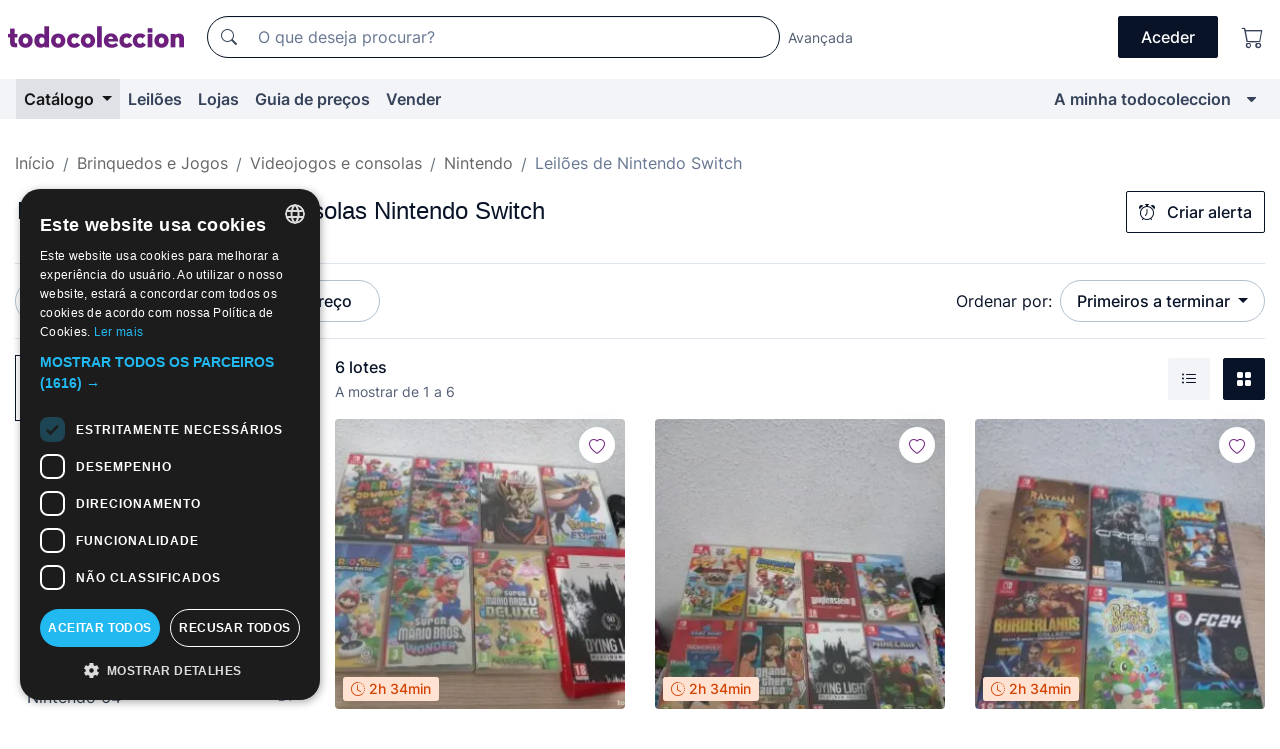

--- FILE ---
content_type: text/html;charset=UTF-8
request_url: https://pt.todocoleccion.net/s/nintendo-switch/leiloes
body_size: 15085
content:

<!DOCTYPE html>
<html lang="pt">
<head><script>(function(w,i,g){w[g]=w[g]||[];if(typeof w[g].push=='function')w[g].push(i)})
(window,'GTM-N5BMJZR','google_tags_first_party');</script><script>(function(w,d,s,l){w[l]=w[l]||[];(function(){w[l].push(arguments);})('set', 'developer_id.dY2E1Nz', true);
		var f=d.getElementsByTagName(s)[0],
		j=d.createElement(s);j.async=true;j.src='/2vdj/';
		f.parentNode.insertBefore(j,f);
		})(window,document,'script','dataLayer');</script>
<script>
if (typeof MutationObserver === 'undefined') {
var scriptTag = document.createElement('script');
scriptTag.src = "/assets/javascripts/vendor/mutationobserver.min.js";
// document.head.appendChild(scriptTag);
document.getElementsByTagName('head')[0].appendChild(scriptTag);
}
</script>
<meta http-equiv="Content-Type" content="text/html; charset=utf-8" />
<meta http-equiv="X-UA-Compatible" content="IE=edge">
<meta name="viewport" content="width=device-width, initial-scale=1">
<link rel="dns-prefetch" href="//pictures2.todocoleccion.net" />
<link rel="preconnect" href="https://assets2.todocoleccion.online" />
<link rel="preconnect" href="https://cloud10.todocoleccion.online" />
<link rel="shortcut icon" href="https://assets2.todocoleccion.online/assets/images/favicons/favicon.ico" type="image/x-icon" />
<script>
var MANGOPAY_CLIENT_ID = "todocoleccion";
var MANGOPAY_ENVIRONMENT = "PRODUCTION";
</script>
<meta name="description" content="Leilões online de Videojogos e consolas Nintendo Switch. Licite online milhares de lotes únicos de Videojogos e consolas Nintendo Switch e arremate a sua compra ao melhor preço." />
<meta name="robots" content="index,follow" />
<meta name="apple-itunes-app" content="app-id=892347440">
<meta name="google-play-app" content="app-id=com.package.android">
<title>Leilões de Videojogos e consolas Nintendo Switch | todocoleccion</title>
<link rel="stylesheet" type="text/css" href="https://assets2.todocoleccion.online/assets/stylesheets/font-inter.css?202511261137">
<link rel="stylesheet" type="text/css" href="https://assets2.todocoleccion.online/assets/stylesheets/tcbootstrap.css?202511261137" />
<link rel="stylesheet" type="text/css" href="https://assets2.todocoleccion.online/assets/stylesheets/application.css?202511261137" />
<link rel="stylesheet" type="text/css" href="https://assets2.todocoleccion.online/assets/stylesheets/zoconet-design-system.css?202511261137" />
<link rel="stylesheet" type="text/css" href="https://assets2.todocoleccion.online/assets/icons/font/bootstrap-icons.css?202511261137" />
<link rel="stylesheet" type="text/css" href="https://assets2.todocoleccion.online/assets/stylesheets/swiper.css?202511261137" />
<link rel="stylesheet" type="text/css" href="https://assets2.todocoleccion.online/assets/plugins/bootstrap-slider/bootstrap-slider.min.css?202511261137" />
<link rel="stylesheet" type="text/css" href="https://assets2.todocoleccion.online/assets/stylesheets/buscador.css?202511261137" />
<link rel="stylesheet" type="text/css" href="https://assets2.todocoleccion.online/assets/stylesheets/facetas.css?202511261137" />
<link rel="stylesheet" type="text/css" href="https://assets2.todocoleccion.online/assets/stylesheets/bootstrap-slider-custom.css?202511261137" />
<link rel="canonical" href="https://pt.todocoleccion.net/s/nintendo-switch/leiloes" />
<link rel="alternate" hreflang="es" href="https://www.todocoleccion.net/s/nintendo-switch/subastas" />
<link rel="alternate" hreflang="en" href="https://en.todocoleccion.net/s/nintendo-switch/auctions" />
<link rel="alternate" hreflang="de" href="https://de.todocoleccion.net/s/nintendo-switch/auktionen" />
<link rel="alternate" hreflang="fr" href="https://fr.todocoleccion.net/s/nintendo-switch/encheres" />
<link rel="alternate" hreflang="pt" href="https://pt.todocoleccion.net/s/nintendo-switch/leiloes" />
<link rel="alternate" hreflang="it" href="https://it.todocoleccion.net/s/nintendo-switch/aste" />
<script type="text/javascript" src="https://assets2.todocoleccion.online/assets/javascripts/vendor/modernizr.js?202512220813">
</script>
<script type="text/javascript" src="https://cdn.jsdelivr.net/npm/@mangopay/vault-sdk@1.2.1/dist/umd/client.min.js"></script>
<link rel="apple-touch-icon" href="https://assets2.todocoleccion.online/assets/images/apple_touch_icons/apple-touch-icon-iphone-60x60.png">
<link rel="apple-touch-icon" sizes="60x60" href="https://assets2.todocoleccion.online/assets/images/apple_touch_icons/apple-touch-icon-ipad-76x76.png">
<link rel="apple-touch-icon" sizes="114x114" href="https://assets2.todocoleccion.online/assets/images/apple_touch_icons/apple-touch-icon-iphone-retina-120x120.png">
<link rel="apple-touch-icon" sizes="144x144" href="https://assets2.todocoleccion.online/assets/images/apple_touch_icons/apple-touch-icon-ipad-retina-152x152.png">
<meta name="apple-itunes-app" content="app-id=892347440">
<script>
var ASSETS_HOST = "https://assets2.todocoleccion.online";
var FINGERPRINT_IMAGES ="202512231041";
var FINGERPRINT_CSS ="202511261137";
</script>
<script>
dataLayer = [];
// Configuración cookieScript: Nos aseguramos que, al arrancar, por defecto estén denegadas las cookies,
// porque se nos queja Google de que ejecutamos cosas de recoplilación de datos antes de que el usuario pueda aceptar o denegar las cookies.
dataLayer.push(
'consent',
'default',
{
'ad_personalization': 'denied',
'ad_storage': 'denied',
'ad_user_data': 'denied',
'analytics_storage': 'denied',
'wait_for_update': 500
}
);
dataLayer.push({"loggedIn":false});
dataLayer.push({"esMovil":false});
dataLayer.push({"content_type":"listado"});
</script>
<script>(function(w,d,s,l,i){w[l]=w[l]||[];w[l].push({'gtm.start':
new Date().getTime(),event:'gtm.js'});var f=d.getElementsByTagName(s)[0],
j=d.createElement(s),dl=l!='dataLayer'?'&l='+l:'';j.async=true;j.src=
'https://www.googletagmanager.com/gtm.js?id='+i+dl;f.parentNode.insertBefore(j,f);
})(window,document,'script','dataLayer','GTM-N5BMJZR');</script>
<meta name="google-translate-customization" content="666371e4fcbb35ea-7d61682752185561-g881534783573c20e-15" />
<!-- CBWIRE Styles -->
<style >[wire\:loading][wire\:loading], [wire\:loading\.delay][wire\:loading\.delay], [wire\:loading\.inline-block][wire\:loading\.inline-block], [wire\:loading\.inline][wire\:loading\.inline], [wire\:loading\.block][wire\:loading\.block], [wire\:loading\.flex][wire\:loading\.flex], [wire\:loading\.table][wire\:loading\.table], [wire\:loading\.grid][wire\:loading\.grid], [wire\:loading\.inline-flex][wire\:loading\.inline-flex] {display: none;}[wire\:loading\.delay\.none][wire\:loading\.delay\.none], [wire\:loading\.delay\.shortest][wire\:loading\.delay\.shortest], [wire\:loading\.delay\.shorter][wire\:loading\.delay\.shorter], [wire\:loading\.delay\.short][wire\:loading\.delay\.short], [wire\:loading\.delay\.default][wire\:loading\.delay\.default], [wire\:loading\.delay\.long][wire\:loading\.delay\.long], [wire\:loading\.delay\.longer][wire\:loading\.delay\.longer], [wire\:loading\.delay\.longest][wire\:loading\.delay\.longest] {display: none;}[wire\:offline][wire\:offline] {display: none;}[wire\:dirty]:not(textarea):not(input):not(select) {display: none;}:root {--livewire-progress-bar-color: #2299dd;}[x-cloak] {display: none !important;}</style>
</head>
<body class="at-desktop">
<div id="wrap" class="pagina">
<span id="inicio">
</span>
<div id="header" role="banner" class="hidden-print">
<div id="cabecera" role="banner" class="hidden-print">
<div id="cabecera-top-container">
<div id="cabecera-top">
<div class="container p-0 p-md-3">
<div class="d-flex justify-content-between align-items-center">
<div class="cabecera-col col-side-user-menu">
<button wire:snapshot="&#x7b;&quot;data&quot;&#x3a;&#x7b;&#x7d;,&quot;memo&quot;&#x3a;&#x7b;&quot;id&quot;&#x3a;&quot;2eea7ce79aa210f8cd57f8506f3bb890&quot;,&quot;name&quot;&#x3a;&quot;cabecera&#x2f;SideUserMenuButton&quot;,&quot;path&quot;&#x3a;&quot;cabecera&#x2f;SideUserMenuButton&quot;,&quot;method&quot;&#x3a;&quot;GET&quot;,&quot;children&quot;&#x3a;&#x5b;&#x5d;,&quot;scripts&quot;&#x3a;&#x5b;&#x5d;,&quot;assets&quot;&#x3a;&#x5b;&#x5d;,&quot;isolate&quot;&#x3a;false,&quot;lazyLoaded&quot;&#x3a;false,&quot;lazyIsolated&quot;&#x3a;true,&quot;errors&quot;&#x3a;&#x5b;&#x5d;,&quot;locale&quot;&#x3a;&quot;en&quot;&#x7d;,&quot;checksum&quot;&#x3a;&quot;7E9EA2590FB87192594EB467074DE5D7871192A4AD5DFA2272576C985EFCC6A6&quot;&#x7d;" wire:effects="[]" wire:id="2eea7ce79aa210f8cd57f8506f3bb890"
aria-controls="SideUserMenu"
aria-expanded="false"
data-toggle="modal"
data-target="#SideUserMenu"
title="Mostrar/ocultar menu do utilizador"
type="button"
class="pl-5 btn-without-min-width btn btn-outline-primary"
style="border-width: 0px"
wire:click="$dispatch( 'update-side-user-menu-modal-body' )"
>
<span class="bi bi-list icon-header-menu fs-24"></span>
</button>
</div>
<div class="align-self-center d-none d-md-block logo-header">
<div id="cabecera-logo" class="mr-5 w-100">
<a
href="/"
title="todocoleccion - Compra e venda e leilão de antiguidades, arte e artigos de colecionismo"
class="d-inline-block py-3 d-flex align-items-center"
>
<span class="sprite1 sprite1-logotipo_tc"></span>
<span class="sr-only">todocoleccion: compra e venda de antiguidades e artigos de colecionismo</span>
</a>
</div>
</div>
<div class="align-self-center order-3 ml-auto">
<div class="opciones_cab">
<ul id="cabecera-menu" class="d-flex flex-nowrap align-items-center list-inline user-isnt-loggedin">
<li id="btn-login" class="cabecera-menu-userlink list-inline-item d-none d-md-block mr-6">
<a
href="/acceder/?cod=ent&amp;encoded_back_url=true&amp;back_url=%2Fbuscador%3FRw%3D2%26sec%3Dnintendo%2Dswitch%26mostrarseo%3Dleiloes"
id="cabecera-menu-login-link"
title="Aceder a A minha todocoleccion"
class="btn btn-primary no-underline text-color menu-link d-inline-block act-as-link"
rel="nofollow"
>
<span>
Aceder
</span>
</a>
</li>
<li class="list-inline-item pl-4 pr-5 p-md-0 mr-md-3">
<a
href="/carrito_de_compra"
title="Carrinho de compras"
class="no-underline menu-link d-inline-block act-as-link"
rel="nofollow"
>
<i
class="bi bi-cart icon-cabecera-menu"
title="Carrinho de compras"
></i>
<span wire:snapshot="&#x7b;&quot;data&quot;&#x3a;&#x7b;&quot;count&quot;&#x3a;0&#x7d;,&quot;memo&quot;&#x3a;&#x7b;&quot;id&quot;&#x3a;&quot;2eda34970e2cf4b33a6ca2240054dcf2&quot;,&quot;name&quot;&#x3a;&quot;shared&#x2f;BasketCount&quot;,&quot;path&quot;&#x3a;&quot;shared&#x2f;BasketCount&quot;,&quot;method&quot;&#x3a;&quot;GET&quot;,&quot;children&quot;&#x3a;&#x5b;&#x5d;,&quot;scripts&quot;&#x3a;&#x5b;&#x5d;,&quot;assets&quot;&#x3a;&#x5b;&#x5d;,&quot;isolate&quot;&#x3a;false,&quot;lazyLoaded&quot;&#x3a;false,&quot;lazyIsolated&quot;&#x3a;true,&quot;errors&quot;&#x3a;&#x5b;&#x5d;,&quot;locale&quot;&#x3a;&quot;en&quot;&#x7d;,&quot;checksum&quot;&#x3a;&quot;2D98C1B13541FCCFF85C63BE0DF379F6F2243D4D9A02274175A0030809BAE913&quot;&#x7d;" wire:effects="&#x7b;&quot;listeners&quot;&#x3a;&#x5b;&quot;basket-count-updated&quot;&#x5d;&#x7d;" wire:id="2eda34970e2cf4b33a6ca2240054dcf2">
</span>
</a>
</li>
</ul>
</div>
</div>
<div id="buscador-header" class="flex-grow-1 order-sm-0 order-2 py-5 p-md-3">
<div class="w-100 buscador_cab" role="search">
<form action="/buscador" method="get" name="Buscador">
<input type="hidden" name="from" value="top">
<label for="buscador-general" class="sr-only">
Buscar:
</label>
<div class="input-group buscador-general input-group-search-primary d-flex flex-row justify-content-between align-items-start flex-nowrap w-100">
<div class="input-group-prepend">
<button
class="btn"
data-testid="search-button"
type="submit"
title="Motor de busca de todocoleccion"
>
<span class="bi bi-search"></span>
</button>
</div>
<input
type="search"
name="bu"
id="buscador-general"
value=""
class="form-control campo_buscar"
placeholder="O que deseja procurar?"
title="O que deseja procurar?"
/>
</div>
</form>
</div>
</div>
<div id="buscador-header-avanzado" class="flex-grow-1 d-none d-xl-block">
<a href="/buscador/turbo" id="buscador-avanzado-link" class="ml-0" rel="nofollow">
Avançada
</a>
</div>
</div>
</div>
</div>
</div>
<div
id="cabecera-barra"
role="navigation"
class="navbar navbar-light navbar-expand bg-gray navbar-zoconet-main "
>
<div class="container">
<ul class="nav navbar-nav w-100 justify-content-between justify-content-md-start">
<li
class="active nav-item first-item dropdown"
>
<a wire:snapshot="&#x7b;&quot;data&quot;&#x3a;&#x7b;&quot;catalogo_path&quot;&#x3a;&quot;&#x2f;s&#x2f;catalogo&quot;&#x7d;,&quot;memo&quot;&#x3a;&#x7b;&quot;id&quot;&#x3a;&quot;ccdc6551a9bb5b154c2f797d8476ff05&quot;,&quot;name&quot;&#x3a;&quot;shared.cabecera.MenuCatalogoButton&quot;,&quot;path&quot;&#x3a;&quot;shared.cabecera.MenuCatalogoButton&quot;,&quot;method&quot;&#x3a;&quot;GET&quot;,&quot;children&quot;&#x3a;&#x5b;&#x5d;,&quot;scripts&quot;&#x3a;&#x5b;&#x5d;,&quot;assets&quot;&#x3a;&#x5b;&#x5d;,&quot;isolate&quot;&#x3a;false,&quot;lazyLoaded&quot;&#x3a;false,&quot;lazyIsolated&quot;&#x3a;true,&quot;errors&quot;&#x3a;&#x5b;&#x5d;,&quot;locale&quot;&#x3a;&quot;en&quot;&#x7d;,&quot;checksum&quot;&#x3a;&quot;55105DADF72394CD10D896B1D2705A7CE2DFB24E774141CA3376A8F341763070&quot;&#x7d;" wire:effects="[]" wire:id="ccdc6551a9bb5b154c2f797d8476ff05"
href="/s/catalogo"
title="Catálogo"
class="link-to-catalogo dropdown-toggle pull-left nav-link"
data-toggle="dropdown"
role="button"
aria-haspopup="true"
aria-expanded="false"
wire:click="$dispatch( 'update-menu-catalogo-dropdown-menu' )"
>
Catálogo
</a>
<div class="dropdown-menu dropdown-menu-catalogo z-index-max pt-6 pb-4">
<div wire:snapshot="&#x7b;&quot;data&quot;&#x3a;&#x7b;&quot;yet_loaded&quot;&#x3a;false,&quot;secciones&quot;&#x3a;&#x5b;&#x5d;&#x7d;,&quot;memo&quot;&#x3a;&#x7b;&quot;id&quot;&#x3a;&quot;e1b00cca27298c4faaaed3c2fc32e138&quot;,&quot;name&quot;&#x3a;&quot;shared.cabecera.MenuCatalogoDropdownMenu&quot;,&quot;path&quot;&#x3a;&quot;shared.cabecera.MenuCatalogoDropdownMenu&quot;,&quot;method&quot;&#x3a;&quot;GET&quot;,&quot;children&quot;&#x3a;&#x5b;&#x5d;,&quot;scripts&quot;&#x3a;&#x5b;&#x5d;,&quot;assets&quot;&#x3a;&#x5b;&#x5d;,&quot;isolate&quot;&#x3a;false,&quot;lazyLoaded&quot;&#x3a;false,&quot;lazyIsolated&quot;&#x3a;true,&quot;errors&quot;&#x3a;&#x5b;&#x5d;,&quot;locale&quot;&#x3a;&quot;en&quot;&#x7d;,&quot;checksum&quot;&#x3a;&quot;18310CE86E1C61FC05EAA222BE6D6430F591F51F41815D0271674A0B17CB9BC6&quot;&#x7d;" wire:effects="&#x7b;&quot;listeners&quot;&#x3a;&#x5b;&quot;update-menu-catalogo-dropdown-menu&quot;&#x5d;&#x7d;" wire:id="e1b00cca27298c4faaaed3c2fc32e138">
<div wire:loading>
<div class="p-4">
<i class="icon text-muted icon-spinner icon-spin"></i>
</div>
</div>
<div class="list-group">
<div class="grid-list-group-catalog">
</div>
<div>
<a
href="/s/catalogo"
class="btn btn-outline-primary btn-ghost font-weight-bold p-4"
title="Ver todas as secções"
>
Ver todas as secções
<i class="bi bi-arrow-right"></i>
</a>
</div>
</div>
</div>
</div>
</li>
<li
class="nav-item d-none d-md-block"
>
<a
href="/leiloes"
title="Leilões online"
class="nav-link"
>
Leilões
</a>
</li>
<li
class="nav-item d-none d-md-block"
>
<a
href="/tiendas"
title="Lojas"
class="nav-link"
>
Lojas
</a>
</li>
<li
class="nav-item d-none d-md-block"
>
<a
href="/guia-de-precos"
title="Guia de preços"
class="nav-link"
>
Guia de preços
</a>
</li>
<li
class="nav-item second-item"
>
<a
href="/ajuda/vender"
title="Vender em todocoleccion"
class="nav-link"
>
Vender
</a>
</li>
<li
class="nav-item last-item ml-sm-auto"
>
<a
href="/mitc"
title="A minha todocoleccion."
class="nav-link"
>
A minha todocoleccion
</a>
</li>
<li class="nav-item visible-md visible-lg mitc_mostrar">
<a
href="/mitc?mostrarbmtc"
title="Mostrar Barra A minha todocoleccion."
class="nav-link"
>
<span class="hidden">
Mostrar Barra A minha todocoleccion
</span><i class="icon icon-caret-down"></i>
</a>
</li>
</ul>
</div>
</div>
</div>
</div>
<div id="page-content">
<div id="page-content-fullwidth">
</div>
<div class="container">
<div id="react-breadcrumbs">
<div
class=" mt-7"
style="height: 40px"
>
<div class="swiper">
<div class="swiper-container" data-initialSlide="4">
<ul
class="
breadcrumb
flex-nowrap
swiper-wrapper
m-0
"
>
<li
class="breadcrumb-item swiper-slide"
style="width: auto"
>
<a href="/" title="Página inicial" class="breadcrumb-link">
<span>
Início
</span>
</a>
</li>
<li
class="breadcrumb-item swiper-slide"
style="width: auto"
>
<a href="/s/jogos/leiloes" title=" Brinquedos e Jogos" class="breadcrumb-link">
<span> Brinquedos e Jogos</span>
</a>
</li>
<li
class="breadcrumb-item swiper-slide"
style="width: auto"
>
<a href="/s/videojogos-consolas-antigas/leiloes" title="Videojogos e consolas" class="breadcrumb-link">
<span>Videojogos e consolas</span>
</a>
</li>
<li
class="breadcrumb-item swiper-slide"
style="width: auto"
>
<a href="/s/nintendo/leiloes" title="Nintendo" class="breadcrumb-link">
<span>Nintendo</span>
</a>
</li>
<li
class="active breadcrumb-item swiper-slide"
style="width: auto"
>
<span class="breadcrumb-nolink">Leilões de Nintendo Switch</span>
</li>
</ul>
</div>
</div>
</div>
</div>
<script type="application/ld+json">
{"itemListElement":[{"item":{"@id":"/","name":"Início"},"position":1,"@type":"ListItem"},{"item":{"@id":"/s/jogos/leiloes","name":" Brinquedos e Jogos"},"position":2,"@type":"ListItem"},{"item":{"@id":"/s/videojogos-consolas-antigas/leiloes","name":"Videojogos e consolas"},"position":3,"@type":"ListItem"},{"item":{"@id":"/s/nintendo/leiloes","name":"Nintendo"},"position":4,"@type":"ListItem"},{"item":{"@id":"","name":"Leilões de Nintendo Switch"},"position":5,"@type":"ListItem"}],"@context":"https://schema.org","@type":"BreadcrumbList"}
</script>
<div id="layout-buscador-header" class="margin-bottom">
<div class="block-with-button-at-right mb-6">
<div>
<h1 class="h1_seccion buscador-empty_search">
<div class="buscador-_h1_seccion fs-20 font-weight-bold text-gray-900 fs-lg-24">
Leilões de
Videojogos e consolas Nintendo Switch
</div>
</h1>
</div>
<div class="hidden-xs hidden-sm button-container">
<div wire:snapshot="&#x7b;&quot;data&quot;&#x3a;&#x7b;&quot;seccion_id&quot;&#x3a;3263,&quot;alert_has_been_created&quot;&#x3a;false,&quot;catalog_alert_id&quot;&#x3a;0&#x7d;,&quot;memo&quot;&#x3a;&#x7b;&quot;id&quot;&#x3a;&quot;4ea0a7afbabf7cdd1db0692134842ea8&quot;,&quot;name&quot;&#x3a;&quot;buscador&#x2f;default&#x2f;AlertButtonCatalog&quot;,&quot;path&quot;&#x3a;&quot;buscador&#x2f;default&#x2f;AlertButtonCatalog&quot;,&quot;method&quot;&#x3a;&quot;GET&quot;,&quot;children&quot;&#x3a;&#x5b;&#x5d;,&quot;scripts&quot;&#x3a;&#x5b;&#x5d;,&quot;assets&quot;&#x3a;&#x5b;&#x5d;,&quot;isolate&quot;&#x3a;false,&quot;lazyLoaded&quot;&#x3a;false,&quot;lazyIsolated&quot;&#x3a;true,&quot;errors&quot;&#x3a;&#x5b;&#x5d;,&quot;locale&quot;&#x3a;&quot;en&quot;&#x7d;,&quot;checksum&quot;&#x3a;&quot;68A0F25B36A853F2195CCD4F2011E8BEA0C801D4D6E6A24C1F6A4F8E1A63922B&quot;&#x7d;" wire:effects="&#x7b;&quot;listeners&quot;&#x3a;&#x5b;&quot;catalog-alert-was-deleted&quot;,&quot;catalog-alert-was-created&quot;&#x5d;&#x7d;" wire:id="4ea0a7afbabf7cdd1db0692134842ea8">
<button
class="btn btn-outline-primary js-crear-alerta-catalogo btn-block-only-xs"
data-nuevo-usuario-accion-tipo="1"
data-nuevo-usuario-accion-valor="3263"
data-seccion="3263"
wire:click="createCatalogAlert()"
wire:requirelogin
>
<i class="bi btn-icon-left bi-alarm"></i>
Criar alerta
</button>
</div>
</div>
</div>
</div>
<nav class="d-sm-flex justify-content-between d-block sticky-top bg-white border-top border-bottom mb-5" id="menu-listado">
<div data-testid="buscador-default-fast_filters" class="d-sm-flex py-4 py-sm-5">
<div class="btn-group d-block d-sm-inline mr-2" role="group">
<div
id="react-BuscadorFilters"
class="button-container"
data-props="&#x7b;&quot;favourite_sellers&quot;&#x3a;&#x5b;&#x5d;,&quot;search_bean&quot;&#x3a;&#x7b;&quot;provincia&quot;&#x3a;&quot;0&quot;,&quot;seccion_subdominio&quot;&#x3a;&quot;nintendo-switch&quot;,&quot;seccion_id&quot;&#x3a;3263,&quot;full_name&quot;&#x3a;null,&quot;facets_selected&quot;&#x3a;&#x5b;&#x5d;,&quot;pago_tc&quot;&#x3a;false,&quot;is_extra_auction_available&quot;&#x3a;false,&quot;horas&quot;&#x3a;&quot;0&quot;,&quot;estado&quot;&#x3a;false,&quot;catalog_path&quot;&#x3a;&quot;&#x2f;s&#x2f;catalogo&quot;,&quot;pais&quot;&#x3a;&quot;&quot;,&quot;from&quot;&#x3a;&quot;&quot;,&quot;navegacion&quot;&#x3a;&quot;g&quot;,&quot;mostrar&quot;&#x3a;&quot;s&quot;,&quot;identificador&quot;&#x3a;null,&quot;condicion&quot;&#x3a;&quot;&quot;,&quot;facets&quot;&#x3a;&#x5b;&#x5d;,&quot;tiendas&quot;&#x3a;null,&quot;is_extra_auction_tematic&quot;&#x3a;false,&quot;soloconenviogratis&quot;&#x3a;null,&quot;preciodesde&quot;&#x3a;null,&quot;orden&quot;&#x3a;&quot;sf&quot;,&quot;seccion_titulo&quot;&#x3a;&quot;Nintendo Switch&quot;,&quot;preciohasta&quot;&#x3a;null,&quot;tienda&quot;&#x3a;null,&quot;filtrar_por_vendedor_favorito&quot;&#x3a;false,&quot;id_pais&quot;&#x3a;0,&quot;is_seller_or_shop_catalog&quot;&#x3a;false&#x7d;,&quot;filters_applied_count&quot;&#x3a;2,&quot;total_lots_found&quot;&#x3a;6&#x7d;"
>
</div>
</div>
<div class="d-none d-lg-inline">
<div class="btn-group">
<div class="dropdown">
<div class="btn-embedding">
<button
aria-expanded="false"
class="btn btn-filter dropdown-toggle active"
data-toggle="dropdown"
data-target="dropdown-menu-sales-modality"
id="dropdown-menu-button-sales-modality"
type="button"
>
Leilão
</button>
<div
aria-labelledby="dropdown-menu-button-sales-modality"
class="dropdown-menu"
id="dropdown-menu-sales-modality"
>
<button
class="dropdown-item"
data-obfuscated-link
data-href="/s/nintendo-switch/venda-direta"
title="Lotes por venda direta"
type="button"
>
Venda direta
</button>
<span
class="dropdown-item active"
title="Lotes em leilão"
>
Leilão
</span>
<button
class="dropdown-item"
data-obfuscated-link
data-href="/s/nintendo-switch/destacados"
title="Lotes destacados"
type="button"
>
Destacados
</button>
<button
class="dropdown-item"
data-obfuscated-link
data-href="/s/nintendo-switch/descontos"
title="Lotes com desconto"
type="button"
>
Com desconto
</button>
</div>
<a
type="button"
class="btn btn-embedded"
href="/s/nintendo-switch"
title="Remover filtro da modalidade de venda"
>
<i class="bi bi-x-circle-fill"></i>
</a>
</div>
</div>
</div>
<div class="btn-group">
<div class="dropdown" id="modal-range-price">
<div class="any">
<button
aria-expanded="false"
class="btn btn-filter "
id="dropdown-menu-button-range-price"
type="button"
>
Preço
</button>
</div>
<div
aria-labelledby="dropdown-menu-button-range-price"
class="dropdown-menu px-3"
id="buscador-default-fast_filters-modal_range_price"
data-testid="buscador-price-modal"
style="width: 380px"
>
<div class="modal-body">
<div class="mb-6">
<input
id="ex2"
type="text"
value=""
data-slider-min="0"
data-slider-max="4000"
data-slider-step="1"
data-slider-value="[0,4000]"
data-slider-tooltip="hide"
/>
</div>
<form
action="/s/nintendo-switch/leiloes"
id="modal-range-price-form"
method="get"
name="RangePriceForm"
>
<input type="hidden" name="mostrar" value="s">
<div class="form-row">
<div class="form-group col-md-6">
<label for="modal-range-pricedesde">De</label>
<div class="input-group-with-icons right-icon input-group">
<input
autocomplete="off"
class="form-control"
id="modal-range-pricedesde"
inputmode="numeric"
min="0"
name="preciodesde"
placeholder="0"
step="1"
type="number"
value=""
>
<div class="input-group-append">
<span class="input-group-text"><span class="bi bi-currency-euro"></span></span>
</div>
</div>
</div>
<div class="form-group col-md-6">
<label for="modal-range-pricehasta">A</label>
<div class="input-group-with-icons right-icon input-group">
<input
autocomplete="off"
class="form-control"
id="modal-range-pricehasta"
inputmode="numeric"
min="0"
name="preciohasta"
placeholder="Sem limite"
step="1"
type="number"
value=""
>
<div class="input-group-append">
<span class="input-group-text"><span class="bi bi-currency-euro"></span></span>
</div>
</div>
</div>
</div>
<div id="error-precio" class="invalid-feedback">
</div>
</form>
</div>
<div class="modal-footer">
<button type="button" class="btn btn-secondary" id="dropdown-close-menu-button-range-price">
Cancelar
</button>
<button type="submit" class="btn btn-primary" id="dropdown-submit-menu-button-range-price" form="modal-range-price-form">
Aplicar
</button>
</div>
</div>
</div>
</div>
</div>
</div>
<div class="d-none d-sm-inline py-4 py-sm-5">
<div class="d-flex align-items-center">
<label class="mr-3 my-0" id="sort-by--" for="dropdown-menu-button-sort-by--">
Ordenar por:
</label>
<div class="dropdown" aria-labelled-by="sort-by--">
<button
aria-expanded="false"
class="btn btn-filter dropdown-toggle"
data-testid="dropdown-menu-button-sort-by"
data-toggle="dropdown"
id="dropdown-menu-button-sort-by--"
type="button"
>
Primeiros a terminar
</button>
<div
aria-labelledby="dropdown-menu-button-sort-by--"
class="z-index-1020 dropdown-menu dropdown-menu-right"
data-testid="dropdown-menu-select-order-by"
>
<button class="dropdown-item active" data-href="/s/nintendo-switch/leiloes" onclick="location = this.dataset.href" type="button"
>
Primeiros a terminar
</button>
<button class="dropdown-item" data-href="/s/nintendo-switch/leiloes?O=sr" onclick="location = this.dataset.href" type="button"
>
Mais recentes
</button>
<button class="dropdown-item" data-href="/s/nintendo-switch/leiloes?O=sp" onclick="location = this.dataset.href" type="button"
>
Mais licitados
</button>
<button class="dropdown-item" data-href="/s/nintendo-switch/leiloes?O=smenos" onclick="location = this.dataset.href" type="button"
>
Preço mais baixo
</button>
<button class="dropdown-item" data-href="/s/nintendo-switch/leiloes?O=smas" onclick="location = this.dataset.href" type="button"
>
Preço mais alto
</button>
<button class="dropdown-item" data-href="/s/nintendo-switch/leiloes?O=smasc" onclick="location = this.dataset.href" type="button"
>
Preço mais alto com licitações
</button>
<button class="dropdown-item" data-href="/s/nintendo-switch/leiloes?O=seg" onclick="location = this.dataset.href" type="button"
>
Mais acompanhamentos
</button>
</div>
</div>
</div>
</div>
</nav>
<div class="row">
<div class="col-lg-9 order-lg-2" role="main">
<div class="row mb-3 mb-md-5">
<div class="col align-self-center">
<div
class="font-weight-bold fs-16 text-gray-900"
data-testid="lotesencontrados"
>
6 lotes
</div>
<span class="fs-14 text-gray-600">
A mostrar de
1
a
6
</span>
</div>
<div class="col text-right align-self-center">
<span class="mr-3">
<button
class="btn btn btn-without-min-width btn-secondary"
data-href="/s/nintendo-switch/leiloes?N=i"
data-obfuscated-link
title="Ver lotes como lista"
type="button"
>
<span class="bi bi-list-ul"></span>
<span class="sr-only">
Lista
</span>
</button>
</span>
<a
class="btn btn-primary btn btn-without-min-width btn-primary"
href="/s/nintendo-switch/leiloes"
title="Ver lotes em galeria"
>
<span class="bi bi-grid-fill"></span>
<span class="sr-only">
Galeria de fotos
</span>
</a>
</div>
</div>
<div id="buscador-lote-items-container" class="ga-track-catn1">
<div class="card-lotes-in-gallery">
<div class="card-lote card-lote-as-gallery" data-testid="615094540">
<div class="position-relative">
<div class="mb-3 mb-sm-4 position-relative">
<div class="at-corner-top-right over-stretched-link">
<div class="follow-lote-button lotes-enlaces-rapidos mr-0 mr-md-1">
<button
class="d-flex justify-content-center align-items-center text-brand bg-white border-0 rounded-circle lotes_enlaces_rapidos-button btn-circle clickeable isnt-active js-followup ga-track-click-in-poner-en-seguimiento"
id="corazon-615094540"
onClick=""
data-ajax="/api/seguimientos/create?id=615094540"
data-require-login="true"
data-id_lote="615094540" data-nuevo-usuario-accion-tipo="0"
data-nuevo-usuario-accion-valor="615094540" rel="nofollow" title="Acompanhar"
type="button"
>
<i class="bi lotes_enlaces_rapidos-icon js-icon-seguimiento inline-block bi-heart"></i>
</button>
</div>
</div>
<picture>
<source media="(max-width: 375px)" srcset="https://cloud10.todocoleccion.online/videojuegos-consolas-nintendo-switch-segunda-mano/tc/2025/11/09/23/615094540.webp?size=165x165&crop=true" type="image/webp">
<source media="(max-width: 375px)" srcset="https://cloud10.todocoleccion.online/videojuegos-consolas-nintendo-switch-segunda-mano/tc/2025/11/09/23/615094540.jpg?size=165x165&crop=true">
<source media="(min-width: 376px)" srcset="https://cloud10.todocoleccion.online/videojuegos-consolas-nintendo-switch-segunda-mano/tc/2025/11/09/23/615094540.webp?size=292x292&crop=true" type="image/webp">
<source media="(min-width: 376px)" srcset="https://cloud10.todocoleccion.online/videojuegos-consolas-nintendo-switch-segunda-mano/tc/2025/11/09/23/615094540.jpg?size=292x292&crop=true">
<img src="https://cloud10.todocoleccion.online/videojuegos-consolas-nintendo-switch-segunda-mano/tc/2025/11/09/23/615094540.jpg?size=292x292&crop=true" title="7&#x20;CAJAS&#x20;VACIAS&#x20;NINTENDO&#x20;SWITCH&#x20;SUPER&#x20;MARIO,,POKEMON&#x20;Y&#x20;DRAGONBALL&#x20;2,,VER&#x20;FOTOS" alt="Videojogos&#x20;e&#x20;Consolas&#x3a;&#x20;7&#x20;CAJAS&#x20;VACIAS&#x20;NINTENDO&#x20;SWITCH&#x20;SUPER&#x20;MARIO,,POKEMON&#x20;Y&#x20;DRAGONBALL&#x20;2,,VER&#x20;FOTOS" width="292" height="292" class="img-fluid card-lote-main-image rounded-sm" />
</picture>
<span class="badge card-badge-lote badge-sell"><i class="bi bi-clock-history"></i> <span wire:snapshot="&#x7b;&quot;data&quot;&#x3a;&#x7b;&quot;auction_datetime_end&quot;&#x3a;&quot;January,&#x20;01&#x20;2026&#x20;18&#x3a;52&#x3a;02&#x20;&#x2b;0100&quot;&#x7d;,&quot;memo&quot;&#x3a;&#x7b;&quot;id&quot;&#x3a;&quot;115d9f53a1c2b4fdb066045c7d6fedb4&quot;,&quot;name&quot;&#x3a;&quot;shared&#x2f;AuctionTimeRemaining&quot;,&quot;path&quot;&#x3a;&quot;shared&#x2f;AuctionTimeRemaining&quot;,&quot;method&quot;&#x3a;&quot;GET&quot;,&quot;children&quot;&#x3a;&#x5b;&#x5d;,&quot;scripts&quot;&#x3a;&#x5b;&#x5d;,&quot;assets&quot;&#x3a;&#x5b;&#x5d;,&quot;isolate&quot;&#x3a;false,&quot;lazyLoaded&quot;&#x3a;false,&quot;lazyIsolated&quot;&#x3a;true,&quot;errors&quot;&#x3a;&#x5b;&#x5d;,&quot;locale&quot;&#x3a;&quot;en&quot;&#x7d;,&quot;checksum&quot;&#x3a;&quot;823A1E112ECE8D369A89BD4B1E1FED6E4B5B4DC3BCB6275F5CC47331689003F6&quot;&#x7d;" wire:effects="[]" wire:id="115d9f53a1c2b4fdb066045c7d6fedb4" wire:poll.60s.visible>
2h&nbsp;34min
</span></span>
</div>
<div>
<h2 class="mb-2">
<a
id="translated-lot-title-615094540"
href="/videojogos-consola-nintendo-switch/7-cajas-vacias-nintendo-switch-super-mario-pokemon-dragonball-2-ver-fotos~x615094540"
class="line-clamp fs-16 no-underline text-gray-800 font-weight-normal stretched-link ga-track-click-catn1 js-over_image js-translated-lot-titles hidden"
title="título traduzido"
data-id-lote="615094540" data-image-url="https://cloud10.todocoleccion.online/videojuegos-consolas-nintendo-switch-segunda-mano/tc/2025/11/09/23/615094540.webp"
>
título traduzido
</a>
<a
id="lot-title-615094540"
href="/videojogos-consola-nintendo-switch/7-cajas-vacias-nintendo-switch-super-mario-pokemon-dragonball-2-ver-fotos~x615094540"
class="line-clamp fs-16 no-underline text-gray-800 font-weight-normal stretched-link ga-track-click-catn1 js-over_image js-lot-titles"
title="7&#x20;CAJAS&#x20;VACIAS&#x20;NINTENDO&#x20;SWITCH&#x20;SUPER&#x20;MARIO,,POKEMON&#x20;Y&#x20;DRAGONBALL&#x20;2,,VER&#x20;FOTOS"
data-id-lote="615094540" data-image-url="https://cloud10.todocoleccion.online/videojuegos-consolas-nintendo-switch-segunda-mano/tc/2025/11/09/23/615094540.webp"
>
7 CAJAS VACIAS NINTENDO SWITCH SUPER MARIO,,POKEMON Y DRAGONBALL 2,,VER FOTOS
</a>
</h2>
</div>
<div id="foto615094540" class="full-size d-none d-lg-block d-xl-block"></div>
</div>
<div>
<div class="mb-3">
<span class="fs-14 text-gray-500 line-clamp-1">Videojogos e consolas Nintendo Switch</span>
</div>
<div class="d-flex align-items-center flex-wrap">
<span class="card-price fs-18 fs-lg-20 font-weight-bold text-gray-900 mr-2">
15,75 €
</span>
</div>
<div class="text-gray-600 fs-14 font-weight-normal">
0 licitações
</div>
</div>
</div><div class="card-lote card-lote-as-gallery" data-testid="615093810">
<div class="position-relative">
<div class="mb-3 mb-sm-4 position-relative">
<div class="at-corner-top-right over-stretched-link">
<div class="follow-lote-button lotes-enlaces-rapidos mr-0 mr-md-1">
<button
class="d-flex justify-content-center align-items-center text-brand bg-white border-0 rounded-circle lotes_enlaces_rapidos-button btn-circle clickeable isnt-active js-followup ga-track-click-in-poner-en-seguimiento"
id="corazon-615093810"
onClick=""
data-ajax="/api/seguimientos/create?id=615093810"
data-require-login="true"
data-id_lote="615093810" data-nuevo-usuario-accion-tipo="0"
data-nuevo-usuario-accion-valor="615093810" rel="nofollow" title="Acompanhar"
type="button"
>
<i class="bi lotes_enlaces_rapidos-icon js-icon-seguimiento inline-block bi-heart"></i>
</button>
</div>
</div>
<picture>
<source media="(max-width: 375px)" srcset="https://cloud10.todocoleccion.online/videojuegos-consolas-nintendo-switch-segunda-mano/tc/2025/11/09/23/615093810.webp?size=165x165&crop=true" type="image/webp">
<source media="(max-width: 375px)" srcset="https://cloud10.todocoleccion.online/videojuegos-consolas-nintendo-switch-segunda-mano/tc/2025/11/09/23/615093810.jpg?size=165x165&crop=true">
<source media="(min-width: 376px)" srcset="https://cloud10.todocoleccion.online/videojuegos-consolas-nintendo-switch-segunda-mano/tc/2025/11/09/23/615093810.webp?size=292x292&crop=true" type="image/webp">
<source media="(min-width: 376px)" srcset="https://cloud10.todocoleccion.online/videojuegos-consolas-nintendo-switch-segunda-mano/tc/2025/11/09/23/615093810.jpg?size=292x292&crop=true">
<img src="https://cloud10.todocoleccion.online/videojuegos-consolas-nintendo-switch-segunda-mano/tc/2025/11/09/23/615093810.jpg?size=292x292&crop=true" title="8&#x20;CAJAS&#x20;VACIAS&#x20;NINTENDO&#x20;SWITCH&#x20;SIN&#x20;MANUELES,,VER&#x20;FOTOS" alt="Videojogos&#x20;e&#x20;Consolas&#x3a;&#x20;8&#x20;CAJAS&#x20;VACIAS&#x20;NINTENDO&#x20;SWITCH&#x20;SIN&#x20;MANUELES,,VER&#x20;FOTOS" width="292" height="292" class="img-fluid card-lote-main-image rounded-sm" />
</picture>
<span class="badge card-badge-lote badge-sell"><i class="bi bi-clock-history"></i> <span wire:snapshot="&#x7b;&quot;data&quot;&#x3a;&#x7b;&quot;auction_datetime_end&quot;&#x3a;&quot;January,&#x20;01&#x20;2026&#x20;18&#x3a;52&#x3a;13&#x20;&#x2b;0100&quot;&#x7d;,&quot;memo&quot;&#x3a;&#x7b;&quot;id&quot;&#x3a;&quot;c9d822d229f8691533641ee2480dcdd2&quot;,&quot;name&quot;&#x3a;&quot;shared&#x2f;AuctionTimeRemaining&quot;,&quot;path&quot;&#x3a;&quot;shared&#x2f;AuctionTimeRemaining&quot;,&quot;method&quot;&#x3a;&quot;GET&quot;,&quot;children&quot;&#x3a;&#x5b;&#x5d;,&quot;scripts&quot;&#x3a;&#x5b;&#x5d;,&quot;assets&quot;&#x3a;&#x5b;&#x5d;,&quot;isolate&quot;&#x3a;false,&quot;lazyLoaded&quot;&#x3a;false,&quot;lazyIsolated&quot;&#x3a;true,&quot;errors&quot;&#x3a;&#x5b;&#x5d;,&quot;locale&quot;&#x3a;&quot;en&quot;&#x7d;,&quot;checksum&quot;&#x3a;&quot;77B3DC461BF95BE8690F2F8718DCF88D58271FA42D54ACF28E3554FD014613AE&quot;&#x7d;" wire:effects="[]" wire:id="c9d822d229f8691533641ee2480dcdd2" wire:poll.60s.visible>
2h&nbsp;34min
</span></span>
</div>
<div>
<h2 class="mb-2">
<a
id="translated-lot-title-615093810"
href="/videojogos-consola-nintendo-switch/8-cajas-vacias-nintendo-switch-sin-manueles-ver-fotos~x615093810"
class="line-clamp fs-16 no-underline text-gray-800 font-weight-normal stretched-link ga-track-click-catn1 js-over_image js-translated-lot-titles hidden"
title="título traduzido"
data-id-lote="615093810" data-image-url="https://cloud10.todocoleccion.online/videojuegos-consolas-nintendo-switch-segunda-mano/tc/2025/11/09/23/615093810.webp"
>
título traduzido
</a>
<a
id="lot-title-615093810"
href="/videojogos-consola-nintendo-switch/8-cajas-vacias-nintendo-switch-sin-manueles-ver-fotos~x615093810"
class="line-clamp fs-16 no-underline text-gray-800 font-weight-normal stretched-link ga-track-click-catn1 js-over_image js-lot-titles"
title="8&#x20;CAJAS&#x20;VACIAS&#x20;NINTENDO&#x20;SWITCH&#x20;SIN&#x20;MANUELES,,VER&#x20;FOTOS"
data-id-lote="615093810" data-image-url="https://cloud10.todocoleccion.online/videojuegos-consolas-nintendo-switch-segunda-mano/tc/2025/11/09/23/615093810.webp"
>
8 CAJAS VACIAS NINTENDO SWITCH SIN MANUELES,,VER FOTOS
</a>
</h2>
</div>
<div id="foto615093810" class="full-size d-none d-lg-block d-xl-block"></div>
</div>
<div>
<div class="mb-3">
<span class="fs-14 text-gray-500 line-clamp-1">Videojogos e consolas Nintendo Switch</span>
</div>
<div class="d-flex align-items-center flex-wrap">
<span class="card-price fs-18 fs-lg-20 font-weight-bold text-gray-900 mr-2">
13,50 €
</span>
</div>
<div class="text-gray-600 fs-14 font-weight-normal">
0 licitações
</div>
</div>
</div><div class="card-lote card-lote-as-gallery" data-testid="615093335">
<div class="position-relative">
<div class="mb-3 mb-sm-4 position-relative">
<div class="at-corner-top-right over-stretched-link">
<div class="follow-lote-button lotes-enlaces-rapidos mr-0 mr-md-1">
<button
class="d-flex justify-content-center align-items-center text-brand bg-white border-0 rounded-circle lotes_enlaces_rapidos-button btn-circle clickeable isnt-active js-followup ga-track-click-in-poner-en-seguimiento"
id="corazon-615093335"
onClick=""
data-ajax="/api/seguimientos/create?id=615093335"
data-require-login="true"
data-id_lote="615093335" data-nuevo-usuario-accion-tipo="0"
data-nuevo-usuario-accion-valor="615093335" rel="nofollow" title="Acompanhar"
type="button"
>
<i class="bi lotes_enlaces_rapidos-icon js-icon-seguimiento inline-block bi-heart"></i>
</button>
</div>
</div>
<picture>
<source media="(max-width: 375px)" srcset="https://cloud10.todocoleccion.online/videojuegos-consolas-nintendo-switch-segunda-mano/tc/2025/11/09/22/615093335.webp?size=165x165&crop=true" type="image/webp">
<source media="(max-width: 375px)" srcset="https://cloud10.todocoleccion.online/videojuegos-consolas-nintendo-switch-segunda-mano/tc/2025/11/09/22/615093335.jpg?size=165x165&crop=true">
<source media="(min-width: 376px)" srcset="https://cloud10.todocoleccion.online/videojuegos-consolas-nintendo-switch-segunda-mano/tc/2025/11/09/22/615093335.webp?size=292x292&crop=true" type="image/webp">
<source media="(min-width: 376px)" srcset="https://cloud10.todocoleccion.online/videojuegos-consolas-nintendo-switch-segunda-mano/tc/2025/11/09/22/615093335.jpg?size=292x292&crop=true">
<img src="https://cloud10.todocoleccion.online/videojuegos-consolas-nintendo-switch-segunda-mano/tc/2025/11/09/22/615093335.jpg?size=292x292&crop=true" title="6&#x20;CAJAS&#x20;VACIAS&#x20;NINTENDO&#x20;SWITCH&#x20;CON&#x20;MANUELES,,VER&#x20;FOTOS" alt="Videojogos&#x20;e&#x20;Consolas&#x3a;&#x20;6&#x20;CAJAS&#x20;VACIAS&#x20;NINTENDO&#x20;SWITCH&#x20;CON&#x20;MANUELES,,VER&#x20;FOTOS" width="292" height="292" class="img-fluid card-lote-main-image rounded-sm" />
</picture>
<span class="badge card-badge-lote badge-sell"><i class="bi bi-clock-history"></i> <span wire:snapshot="&#x7b;&quot;data&quot;&#x3a;&#x7b;&quot;auction_datetime_end&quot;&#x3a;&quot;January,&#x20;01&#x20;2026&#x20;18&#x3a;52&#x3a;22&#x20;&#x2b;0100&quot;&#x7d;,&quot;memo&quot;&#x3a;&#x7b;&quot;id&quot;&#x3a;&quot;e2bfd24f02fea9eda2ba9e25208e4c87&quot;,&quot;name&quot;&#x3a;&quot;shared&#x2f;AuctionTimeRemaining&quot;,&quot;path&quot;&#x3a;&quot;shared&#x2f;AuctionTimeRemaining&quot;,&quot;method&quot;&#x3a;&quot;GET&quot;,&quot;children&quot;&#x3a;&#x5b;&#x5d;,&quot;scripts&quot;&#x3a;&#x5b;&#x5d;,&quot;assets&quot;&#x3a;&#x5b;&#x5d;,&quot;isolate&quot;&#x3a;false,&quot;lazyLoaded&quot;&#x3a;false,&quot;lazyIsolated&quot;&#x3a;true,&quot;errors&quot;&#x3a;&#x5b;&#x5d;,&quot;locale&quot;&#x3a;&quot;en&quot;&#x7d;,&quot;checksum&quot;&#x3a;&quot;50D6039FC9CB09FD822A27FBDCA320E660441F88CC7EC3FB1B1B34F4F534F227&quot;&#x7d;" wire:effects="[]" wire:id="e2bfd24f02fea9eda2ba9e25208e4c87" wire:poll.60s.visible>
2h&nbsp;34min
</span></span>
</div>
<div>
<h2 class="mb-2">
<a
id="translated-lot-title-615093335"
href="/videojogos-consola-nintendo-switch/6-cajas-vacias-nintendo-switch-manueles-ver-fotos~x615093335"
class="line-clamp fs-16 no-underline text-gray-800 font-weight-normal stretched-link ga-track-click-catn1 js-over_image js-translated-lot-titles hidden"
title="título traduzido"
data-id-lote="615093335" data-image-url="https://cloud10.todocoleccion.online/videojuegos-consolas-nintendo-switch-segunda-mano/tc/2025/11/09/22/615093335.webp"
>
título traduzido
</a>
<a
id="lot-title-615093335"
href="/videojogos-consola-nintendo-switch/6-cajas-vacias-nintendo-switch-manueles-ver-fotos~x615093335"
class="line-clamp fs-16 no-underline text-gray-800 font-weight-normal stretched-link ga-track-click-catn1 js-over_image js-lot-titles"
title="6&#x20;CAJAS&#x20;VACIAS&#x20;NINTENDO&#x20;SWITCH&#x20;CON&#x20;MANUELES,,VER&#x20;FOTOS"
data-id-lote="615093335" data-image-url="https://cloud10.todocoleccion.online/videojuegos-consolas-nintendo-switch-segunda-mano/tc/2025/11/09/22/615093335.webp"
>
6 CAJAS VACIAS NINTENDO SWITCH CON MANUELES,,VER FOTOS
</a>
</h2>
</div>
<div id="foto615093335" class="full-size d-none d-lg-block d-xl-block"></div>
</div>
<div>
<div class="mb-3">
<span class="fs-14 text-gray-500 line-clamp-1">Videojogos e consolas Nintendo Switch</span>
</div>
<div class="d-flex align-items-center flex-wrap">
<span class="card-price fs-18 fs-lg-20 font-weight-bold text-gray-900 mr-2">
9,00 €
</span>
</div>
<div class="text-gray-600 fs-14 font-weight-normal">
0 licitações
</div>
</div>
</div><div class="card-lote card-lote-as-gallery" data-testid="627199019">
<div class="position-relative">
<div class="mb-3 mb-sm-4 position-relative">
<div class="at-corner-top-right over-stretched-link">
<div class="follow-lote-button lotes-enlaces-rapidos mr-0 mr-md-1">
<button
class="d-flex justify-content-center align-items-center text-brand bg-white border-0 rounded-circle lotes_enlaces_rapidos-button btn-circle clickeable isnt-active js-followup ga-track-click-in-poner-en-seguimiento"
id="corazon-627199019"
onClick=""
data-ajax="/api/seguimientos/create?id=627199019"
data-require-login="true"
data-id_lote="627199019" data-nuevo-usuario-accion-tipo="0"
data-nuevo-usuario-accion-valor="627199019" rel="nofollow" title="Acompanhar"
type="button"
>
<i class="bi lotes_enlaces_rapidos-icon js-icon-seguimiento inline-block bi-heart"></i>
</button>
</div>
</div>
<picture>
<source media="(max-width: 375px)" srcset="https://cloud10.todocoleccion.online/videojuegos-consolas-nintendo-switch-segunda-mano/tc/2025/12/28/22/627199019_755679924_tcimg_78D89838.webp?size=165x165&crop=true" type="image/webp">
<source media="(max-width: 375px)" srcset="https://cloud10.todocoleccion.online/videojuegos-consolas-nintendo-switch-segunda-mano/tc/2025/12/28/22/627199019_755679924_tcimg_78D89838.jpg?size=165x165&crop=true">
<source media="(min-width: 376px)" srcset="https://cloud10.todocoleccion.online/videojuegos-consolas-nintendo-switch-segunda-mano/tc/2025/12/28/22/627199019_755679924_tcimg_78D89838.webp?size=292x292&crop=true" type="image/webp">
<source media="(min-width: 376px)" srcset="https://cloud10.todocoleccion.online/videojuegos-consolas-nintendo-switch-segunda-mano/tc/2025/12/28/22/627199019_755679924_tcimg_78D89838.jpg?size=292x292&crop=true">
<img src="https://cloud10.todocoleccion.online/videojuegos-consolas-nintendo-switch-segunda-mano/tc/2025/12/28/22/627199019_755679924_tcimg_78D89838.jpg?size=292x292&crop=true" title="NINTENDO&#x20;SWITCH&#x20;FUNCIONA,,VER&#x20;FOTOS&#x20;Y&#x20;LEER&#x20;DESCRIPCI&Oacute;N" alt="Videojogos&#x20;e&#x20;Consolas&#x3a;&#x20;NINTENDO&#x20;SWITCH&#x20;FUNCIONA,,VER&#x20;FOTOS&#x20;Y&#x20;LEER&#x20;DESCRIPCI&Oacute;N" width="292" height="292" loading="lazy" class="img-fluid card-lote-main-image rounded-sm" />
</picture>
<span class="badge card-badge-lote badge-sell"><i class="bi bi-clock-history"></i> <span wire:snapshot="&#x7b;&quot;data&quot;&#x3a;&#x7b;&quot;auction_datetime_end&quot;&#x3a;&quot;January,&#x20;04&#x20;2026&#x20;19&#x3a;17&#x3a;00&#x20;&#x2b;0100&quot;&#x7d;,&quot;memo&quot;&#x3a;&#x7b;&quot;id&quot;&#x3a;&quot;b05e950215b2662dda0568ab9f347206&quot;,&quot;name&quot;&#x3a;&quot;shared&#x2f;AuctionTimeRemaining&quot;,&quot;path&quot;&#x3a;&quot;shared&#x2f;AuctionTimeRemaining&quot;,&quot;method&quot;&#x3a;&quot;GET&quot;,&quot;children&quot;&#x3a;&#x5b;&#x5d;,&quot;scripts&quot;&#x3a;&#x5b;&#x5d;,&quot;assets&quot;&#x3a;&#x5b;&#x5d;,&quot;isolate&quot;&#x3a;false,&quot;lazyLoaded&quot;&#x3a;false,&quot;lazyIsolated&quot;&#x3a;true,&quot;errors&quot;&#x3a;&#x5b;&#x5d;,&quot;locale&quot;&#x3a;&quot;en&quot;&#x7d;,&quot;checksum&quot;&#x3a;&quot;5A6BB16FC1F3DADCAA7F612C79A8603E063F284C780B465A57D62B628933C211&quot;&#x7d;" wire:effects="[]" wire:id="b05e950215b2662dda0568ab9f347206" wire:poll.3600s.visible>
3d&nbsp;2h
</span></span>
</div>
<div>
<h2 class="mb-2">
<a
id="translated-lot-title-627199019"
href="/videojogos-consola-nintendo-switch/nintendo-switch-funciona-ver-fotos-leer-descripcion~x627199019"
class="line-clamp fs-16 no-underline text-gray-800 font-weight-normal stretched-link ga-track-click-catn1 js-over_image js-translated-lot-titles hidden"
title="título traduzido"
data-id-lote="627199019" data-image-url="https://cloud10.todocoleccion.online/videojuegos-consolas-nintendo-switch-segunda-mano/tc/2025/12/28/22/627199019_755679924_tcimg_78D89838.webp"
>
título traduzido
</a>
<a
id="lot-title-627199019"
href="/videojogos-consola-nintendo-switch/nintendo-switch-funciona-ver-fotos-leer-descripcion~x627199019"
class="line-clamp fs-16 no-underline text-gray-800 font-weight-normal stretched-link ga-track-click-catn1 js-over_image js-lot-titles"
title="NINTENDO&#x20;SWITCH&#x20;FUNCIONA,,VER&#x20;FOTOS&#x20;Y&#x20;LEER&#x20;DESCRIPCI&Oacute;N"
data-id-lote="627199019" data-image-url="https://cloud10.todocoleccion.online/videojuegos-consolas-nintendo-switch-segunda-mano/tc/2025/12/28/22/627199019_755679924_tcimg_78D89838.webp"
>
NINTENDO SWITCH FUNCIONA,,VER FOTOS Y LEER DESCRIPCI&Oacute;N
</a>
</h2>
</div>
<div id="foto627199019" class="full-size d-none d-lg-block d-xl-block"></div>
</div>
<div>
<div class="mb-3">
<span class="fs-14 text-gray-500 line-clamp-1">Videojogos e consolas Nintendo Switch</span>
</div>
<div class="d-flex align-items-center flex-wrap">
<span class="card-price fs-18 fs-lg-20 font-weight-bold text-gray-900 mr-2">
90,00 €
</span>
</div>
<div class="text-gray-600 fs-14 font-weight-normal">
0 licitações
</div>
</div>
</div><div class="card-lote card-lote-as-gallery" data-testid="627198284">
<div class="position-relative">
<div class="mb-3 mb-sm-4 position-relative">
<div class="at-corner-top-right over-stretched-link">
<div class="follow-lote-button lotes-enlaces-rapidos mr-0 mr-md-1">
<button
class="d-flex justify-content-center align-items-center text-brand bg-white border-0 rounded-circle lotes_enlaces_rapidos-button btn-circle clickeable isnt-active js-followup ga-track-click-in-poner-en-seguimiento"
id="corazon-627198284"
onClick=""
data-ajax="/api/seguimientos/create?id=627198284"
data-require-login="true"
data-id_lote="627198284" data-nuevo-usuario-accion-tipo="0"
data-nuevo-usuario-accion-valor="627198284" rel="nofollow" title="Acompanhar"
type="button"
>
<i class="bi lotes_enlaces_rapidos-icon js-icon-seguimiento inline-block bi-heart"></i>
</button>
</div>
</div>
<picture>
<source media="(max-width: 375px)" srcset="https://cloud10.todocoleccion.online/videojuegos-consolas-nintendo-switch-segunda-mano/tc/2025/12/28/19/627198284.webp?size=165x165&crop=true" type="image/webp">
<source media="(max-width: 375px)" srcset="https://cloud10.todocoleccion.online/videojuegos-consolas-nintendo-switch-segunda-mano/tc/2025/12/28/19/627198284.jpg?size=165x165&crop=true">
<source media="(min-width: 376px)" srcset="https://cloud10.todocoleccion.online/videojuegos-consolas-nintendo-switch-segunda-mano/tc/2025/12/28/19/627198284.webp?size=292x292&crop=true" type="image/webp">
<source media="(min-width: 376px)" srcset="https://cloud10.todocoleccion.online/videojuegos-consolas-nintendo-switch-segunda-mano/tc/2025/12/28/19/627198284.jpg?size=292x292&crop=true">
<img src="https://cloud10.todocoleccion.online/videojuegos-consolas-nintendo-switch-segunda-mano/tc/2025/12/28/19/627198284.jpg?size=292x292&crop=true" title="2&#x20;CONSOLAS&#x20;NINTENDO&#x20;SWITCH&#x20;NO&#x20;FUNCIONAN,,VER&#x20;FOTOS" alt="Videojogos&#x20;e&#x20;Consolas&#x3a;&#x20;2&#x20;CONSOLAS&#x20;NINTENDO&#x20;SWITCH&#x20;NO&#x20;FUNCIONAN,,VER&#x20;FOTOS" width="292" height="292" loading="lazy" class="img-fluid card-lote-main-image rounded-sm" />
</picture>
<span class="badge card-badge-lote badge-sell"><i class="bi bi-clock-history"></i> <span wire:snapshot="&#x7b;&quot;data&quot;&#x3a;&#x7b;&quot;auction_datetime_end&quot;&#x3a;&quot;January,&#x20;07&#x20;2026&#x20;19&#x3a;15&#x3a;00&#x20;&#x2b;0100&quot;&#x7d;,&quot;memo&quot;&#x3a;&#x7b;&quot;id&quot;&#x3a;&quot;7ac7204a04a12976d8ef34d7a18decba&quot;,&quot;name&quot;&#x3a;&quot;shared&#x2f;AuctionTimeRemaining&quot;,&quot;path&quot;&#x3a;&quot;shared&#x2f;AuctionTimeRemaining&quot;,&quot;method&quot;&#x3a;&quot;GET&quot;,&quot;children&quot;&#x3a;&#x5b;&#x5d;,&quot;scripts&quot;&#x3a;&#x5b;&#x5d;,&quot;assets&quot;&#x3a;&#x5b;&#x5d;,&quot;isolate&quot;&#x3a;false,&quot;lazyLoaded&quot;&#x3a;false,&quot;lazyIsolated&quot;&#x3a;true,&quot;errors&quot;&#x3a;&#x5b;&#x5d;,&quot;locale&quot;&#x3a;&quot;en&quot;&#x7d;,&quot;checksum&quot;&#x3a;&quot;BFA18AC202E0FFCD0772C88F32DCAFB617A12709B7F62A856B39B56E115765CC&quot;&#x7d;" wire:effects="[]" wire:id="7ac7204a04a12976d8ef34d7a18decba" wire:poll.3600s.visible>
6d&nbsp;2h
</span></span>
</div>
<div>
<h2 class="mb-2">
<a
id="translated-lot-title-627198284"
href="/videojogos-consola-nintendo-switch/2-consolas-nintendo-switch-no-funcionan-ver-fotos~x627198284"
class="line-clamp fs-16 no-underline text-gray-800 font-weight-normal stretched-link ga-track-click-catn1 js-over_image js-translated-lot-titles hidden"
title="título traduzido"
data-id-lote="627198284" data-image-url="https://cloud10.todocoleccion.online/videojuegos-consolas-nintendo-switch-segunda-mano/tc/2025/12/28/19/627198284.webp"
>
título traduzido
</a>
<a
id="lot-title-627198284"
href="/videojogos-consola-nintendo-switch/2-consolas-nintendo-switch-no-funcionan-ver-fotos~x627198284"
class="line-clamp fs-16 no-underline text-gray-800 font-weight-normal stretched-link ga-track-click-catn1 js-over_image js-lot-titles"
title="2&#x20;CONSOLAS&#x20;NINTENDO&#x20;SWITCH&#x20;NO&#x20;FUNCIONAN,,VER&#x20;FOTOS"
data-id-lote="627198284" data-image-url="https://cloud10.todocoleccion.online/videojuegos-consolas-nintendo-switch-segunda-mano/tc/2025/12/28/19/627198284.webp"
>
2 CONSOLAS NINTENDO SWITCH NO FUNCIONAN,,VER FOTOS
</a>
</h2>
</div>
<div id="foto627198284" class="full-size d-none d-lg-block d-xl-block"></div>
</div>
<div>
<div class="mb-3">
<span class="fs-14 text-gray-500 line-clamp-1">Videojogos e consolas Nintendo Switch</span>
</div>
<div class="d-flex align-items-center flex-wrap">
<span class="card-price fs-18 fs-lg-20 font-weight-bold text-gray-900 mr-2">
60,00 €
</span>
</div>
<div class="text-gray-600 fs-14 font-weight-normal">
0 licitações
</div>
</div>
</div><div class="card-lote card-lote-as-gallery" data-testid="592279622">
<div class="position-relative">
<div class="mb-3 mb-sm-4 position-relative">
<div class="at-corner-top-right over-stretched-link">
<div class="follow-lote-button lotes-enlaces-rapidos mr-0 mr-md-1">
<button
class="d-flex justify-content-center align-items-center text-brand bg-white border-0 rounded-circle lotes_enlaces_rapidos-button btn-circle clickeable isnt-active js-followup ga-track-click-in-poner-en-seguimiento"
id="corazon-592279622"
onClick=""
data-ajax="/api/seguimientos/create?id=592279622"
data-require-login="true"
data-id_lote="592279622" data-nuevo-usuario-accion-tipo="0"
data-nuevo-usuario-accion-valor="592279622" rel="nofollow" title="Acompanhar"
type="button"
>
<i class="bi lotes_enlaces_rapidos-icon js-icon-seguimiento inline-block bi-heart"></i>
</button>
</div>
</div>
<picture>
<source media="(max-width: 375px)" srcset="https://cloud10.todocoleccion.online/videojuegos-consolas-nintendo-switch-segunda-mano/tc/2023/01/12/00/386154229.webp?size=165x165&crop=true" type="image/webp">
<source media="(max-width: 375px)" srcset="https://cloud10.todocoleccion.online/videojuegos-consolas-nintendo-switch-segunda-mano/tc/2023/01/12/00/386154229.jpg?size=165x165&crop=true">
<source media="(min-width: 376px)" srcset="https://cloud10.todocoleccion.online/videojuegos-consolas-nintendo-switch-segunda-mano/tc/2023/01/12/00/386154229.webp?size=292x292&crop=true" type="image/webp">
<source media="(min-width: 376px)" srcset="https://cloud10.todocoleccion.online/videojuegos-consolas-nintendo-switch-segunda-mano/tc/2023/01/12/00/386154229.jpg?size=292x292&crop=true">
<img src="https://cloud10.todocoleccion.online/videojuegos-consolas-nintendo-switch-segunda-mano/tc/2023/01/12/00/386154229.jpg?size=292x292&crop=true" title="Videojuego&#x20;Nintendo&#x20;Switch&#x20;NBA&#x20;2K18.&#x20;Kyrie&#x20;Irving.&#x20;Baloncesto.&#x20;Basket.&#x20;Seminuevo" alt="Videojogos&#x20;e&#x20;Consolas&#x3a;&#x20;Videojuego&#x20;Nintendo&#x20;Switch&#x20;NBA&#x20;2K18.&#x20;Kyrie&#x20;Irving.&#x20;Baloncesto.&#x20;Basket.&#x20;Seminuevo" width="292" height="292" loading="lazy" class="img-fluid card-lote-main-image rounded-sm" />
</picture>
<span class="badge card-badge-lote badge-sell"><i class="bi bi-clock-history"></i> <span wire:snapshot="&#x7b;&quot;data&quot;&#x3a;&#x7b;&quot;auction_datetime_end&quot;&#x3a;&quot;January,&#x20;08&#x20;2026&#x20;20&#x3a;21&#x3a;00&#x20;&#x2b;0100&quot;&#x7d;,&quot;memo&quot;&#x3a;&#x7b;&quot;id&quot;&#x3a;&quot;8832262a25d61f46cc380699cd8d2c40&quot;,&quot;name&quot;&#x3a;&quot;shared&#x2f;AuctionTimeRemaining&quot;,&quot;path&quot;&#x3a;&quot;shared&#x2f;AuctionTimeRemaining&quot;,&quot;method&quot;&#x3a;&quot;GET&quot;,&quot;children&quot;&#x3a;&#x5b;&#x5d;,&quot;scripts&quot;&#x3a;&#x5b;&#x5d;,&quot;assets&quot;&#x3a;&#x5b;&#x5d;,&quot;isolate&quot;&#x3a;false,&quot;lazyLoaded&quot;&#x3a;false,&quot;lazyIsolated&quot;&#x3a;true,&quot;errors&quot;&#x3a;&#x5b;&#x5d;,&quot;locale&quot;&#x3a;&quot;en&quot;&#x7d;,&quot;checksum&quot;&#x3a;&quot;769D0CEEB3758D9924E8744D8A00083A2B7BEC147C7159EA162E3557373F38CA&quot;&#x7d;" wire:effects="[]" wire:id="8832262a25d61f46cc380699cd8d2c40" wire:poll.3600s.visible>
7d&nbsp;4h
</span></span>
</div>
<div>
<h2 class="mb-2">
<a
id="translated-lot-title-592279622"
href="/videojogos-consola-nintendo-switch/videojuego-nintendo-switch-nba-2k18-kyrie-irving-baloncesto-basket-seminuevo~x592279622"
class="line-clamp fs-16 no-underline text-gray-800 font-weight-normal stretched-link ga-track-click-catn1 js-over_image js-translated-lot-titles hidden"
title="título traduzido"
data-id-lote="592279622" data-image-url="https://cloud10.todocoleccion.online/videojuegos-consolas-nintendo-switch-segunda-mano/tc/2023/01/12/00/386154229.webp"
>
título traduzido
</a>
<a
id="lot-title-592279622"
href="/videojogos-consola-nintendo-switch/videojuego-nintendo-switch-nba-2k18-kyrie-irving-baloncesto-basket-seminuevo~x592279622"
class="line-clamp fs-16 no-underline text-gray-800 font-weight-normal stretched-link ga-track-click-catn1 js-over_image js-lot-titles"
title="Videojuego&#x20;Nintendo&#x20;Switch&#x20;NBA&#x20;2K18.&#x20;Kyrie&#x20;Irving.&#x20;Baloncesto.&#x20;Basket.&#x20;Seminuevo"
data-id-lote="592279622" data-image-url="https://cloud10.todocoleccion.online/videojuegos-consolas-nintendo-switch-segunda-mano/tc/2023/01/12/00/386154229.webp"
>
Videojuego Nintendo Switch NBA 2K18. Kyrie Irving. Baloncesto. Basket. Seminuevo
</a>
</h2>
</div>
<div id="foto592279622" class="full-size d-none d-lg-block d-xl-block"></div>
</div>
<div>
<div class="mb-3">
<span class="fs-14 text-gray-500 line-clamp-1">Videojogos e consolas Nintendo Switch</span>
</div>
<div class="d-flex align-items-center flex-wrap">
<span class="card-price fs-18 fs-lg-20 font-weight-bold text-gray-900 mr-2">
7,65 €
</span>
</div>
<div class="text-gray-600 fs-14 font-weight-normal">
0 licitações
</div>
</div>
</div>
</div>
</div>
</div>
<div class="col-lg-3 order-lg-1" role="complementary">
<div
id="react-ToggleTranslator"
data-props="&#x7b;&quot;translated&quot;&#x3a;false,&quot;lotIds&quot;&#x3a;&#x5b;615094540,615093810,615093335,627199019,627198284,592279622&#x5d;&#x7d;"
class="border border-primary rounded-0 p-3 mb-5"
>
</div>
<nav class="nav nav-menu flex-column catalog-nav d-none d-lg-flex">
<ul>
<li class="nav-menu-heading">
Leilões de
Nintendo
</li>
<li class="nav-item">
<a class="nav-link" title="Leilões de Game Boy" href="/s/game-boy/leiloes">
<p>Game Boy</p>
<span> 50</span>
</a>
</li>
<li class="nav-item">
<a class="nav-link" title="Leilões de Game Boy Advance" href="/s/game-boy-advance/leiloes">
<p>Game Boy Advance</p>
<span> 60</span>
</a>
</li>
<li class="nav-item">
<a class="nav-link" title="Leilões de Game Boy Color" href="/s/game-boy-color/leiloes">
<p>Game Boy Color</p>
<span> 45</span>
</a>
</li>
<li class="nav-item">
<a class="nav-link" title="Leilões de GameCube" href="/s/nintendo-gamecube/leiloes">
<p>GameCube</p>
<span> 10</span>
</a>
</li>
<li class="nav-item">
<a class="nav-link" title="Leilões de NES" href="/s/nintendo-nes/leiloes">
<p>NES</p>
<span> 37</span>
</a>
</li>
<li class="nav-item">
<a class="nav-link" title="Leilões de Nintendo 64" href="/s/nintendo-64/leiloes">
<p>Nintendo 64</p>
<span> 24</span>
</a>
</li>
<li class="nav-item">
<a class="nav-link" title="Leilões de Nintendo DS" href="/s/nintendo-ds/leiloes">
<p>Nintendo DS</p>
<span> 67</span>
</a>
</li>
<li class="nav-item">
<a class="nav-link" title="Leilões de Nintendo 3DS" href="/s/nintendo-3ds/leiloes">
<p>Nintendo 3DS</p>
<span> 7</span>
</a>
</li>
<li class="nav-item">
<a class="nav-link active" title="Leilões de Nintendo Switch" href="/s/nintendo-switch/leiloes">
<p>Nintendo Switch</p>
<span> 6</span>
</a>
</li>
<li class="nav-item">
<a class="nav-link" title="Leilões de Nintendo Wii" href="/s/nintendo-wii/leiloes">
<p>Nintendo Wii</p>
<span> 29</span>
</a>
</li>
<li class="nav-item">
<a class="nav-link" title="Leilões de Nintendo Wii U" href="/s/nintendo-wii-u/leiloes">
<p>Nintendo Wii U</p>
<span> 3</span>
</a>
</li>
<li class="nav-item">
<a class="nav-link" title="Leilões de Super Nintendo" href="/s/super-nintendo/leiloes">
<p>Super Nintendo</p>
<span> 74</span>
</a>
</li>
<li class="nav-item">
<a class="nav-link text-primary font-weight-bold justify-content-start" title="Atrás" href="/s/nintendo/leiloes">
<i class="bi pr-3 bi-arrow-left"></i>
Voltar a Leilões de Nintendo
</a>
</li>
</ul>
</nav>
<div class="revive_adserver_img_responsive">
<div class="banner-container text-center mb-4">
<div class="inline-block">
<div class="banner_horizontal mb-4">
<ins data-revive-zoneid="2" data-revive-id="aa8bb0dc132aa50fb990dc761afec8ef"></ins>
<script async src="//adserver.todocoleccion.net/www/delivery/asyncjs.php"></script>
</div>
</div>
</div>
</div>
</div>
</div>
<div id="catn1-block-before-lote-list" class="border-top mt-8 pt-0 pt-md-3 pb-5">
<div class="fs-18 fs-xl-20 mt-7 text-left d-flex flex-md-row align-items-md-center flex-column flex-wrap justify-content-between">
<div class="mb-5 text-gray-900">
Receba todas as novidades da <strong>Videojogos e consolas Nintendo Switch</strong>
</div>
<div class="mb-6">
<div wire:snapshot="&#x7b;&quot;data&quot;&#x3a;&#x7b;&quot;seccion_id&quot;&#x3a;3263,&quot;alert_has_been_created&quot;&#x3a;false,&quot;catalog_alert_id&quot;&#x3a;0&#x7d;,&quot;memo&quot;&#x3a;&#x7b;&quot;id&quot;&#x3a;&quot;91455ecf5fc8eb8d4ac7af6afe46d5cf&quot;,&quot;name&quot;&#x3a;&quot;buscador&#x2f;default&#x2f;AlertButtonCatalog&quot;,&quot;path&quot;&#x3a;&quot;buscador&#x2f;default&#x2f;AlertButtonCatalog&quot;,&quot;method&quot;&#x3a;&quot;GET&quot;,&quot;children&quot;&#x3a;&#x5b;&#x5d;,&quot;scripts&quot;&#x3a;&#x5b;&#x5d;,&quot;assets&quot;&#x3a;&#x5b;&#x5d;,&quot;isolate&quot;&#x3a;false,&quot;lazyLoaded&quot;&#x3a;false,&quot;lazyIsolated&quot;&#x3a;true,&quot;errors&quot;&#x3a;&#x5b;&#x5d;,&quot;locale&quot;&#x3a;&quot;en&quot;&#x7d;,&quot;checksum&quot;&#x3a;&quot;E7C713A94E062187B5612D208EE01B96AB691F10529B3B2CDD3EDE5A267F1D1B&quot;&#x7d;" wire:effects="&#x7b;&quot;listeners&quot;&#x3a;&#x5b;&quot;catalog-alert-was-deleted&quot;,&quot;catalog-alert-was-created&quot;&#x5d;&#x7d;" wire:id="91455ecf5fc8eb8d4ac7af6afe46d5cf">
<button
class="btn btn-outline-primary js-crear-alerta-catalogo btn-block-only-xs"
data-nuevo-usuario-accion-tipo="1"
data-nuevo-usuario-accion-valor="3263"
data-seccion="3263"
wire:click="createCatalogAlert()"
wire:requirelogin
>
<i class="bi btn-icon-left bi-alarm"></i>
Criar alerta
</button>
</div>
</div>
</div>
</div>
<div class="border-top mb-8"></div>
<div
class="js-recommender"
data-ajax-url="/recommender/ajax_other_users_also_viewed?lot_ids=615094540,615093810,615093335,627199019,627198284,592279622&amp;ga_track_class=oav-buscador&amp;ga_click_track_class=click-oav-buscador"
data-testid="section-other-users-also-viewed"
>
</div>
<div class="row">
<div class="col-12">
</div>
<div class="offset-lg-2 offset-xl-2 col-lg-8 col-xl-8">
<span id="card-enlace-a-lotes-de-interes" style="display: none">
<a
href="/lotes_de_interes"
class="card card-enlace-a-lotes-de-interes block padding more-margin-bottom no-underline as-link"
rel="nofollow"
>
<div class="padding">
<i class="icon icon-history icon-2x media-object pull-left"></i>
<div class="media-body h3">
Dê uma vista de olhos aos últimos lotes que lhe interessaram
</div>
</div>
</a>
</span>
</div>
</div>
<div class="mt-3">
<div class="banner-container text-center mb-4">
<div class="inline-block">
<div class="banner_horizontal mb-4">
<ins data-revive-zoneid="1" data-revive-id="aa8bb0dc132aa50fb990dc761afec8ef"></ins>
<script async src="//adserver.todocoleccion.net/www/delivery/asyncjs.php"></script>
</div>
</div>
</div>
</div>
<br />
</div>
</div>
<div id="push">
</div>
</div>
<div id="footer" role="contentinfo" class="hidden-print pb-3">
<div>
<!-- CBWIRE SCRIPTS -->
<script src="/modules/cbwire/includes/js/livewire/dist/livewire.js?id=v3.6.4" data-csrf="" data-update-uri="/cbwire/update" data-navigate-once="true"></script>
<script data-navigate-once="true">
document.addEventListener('livewire:init', () => {
window.cbwire = window.Livewire;
// Refire but as cbwire:init
document.dispatchEvent( new CustomEvent( 'cbwire:init' ) );
} );
document.addEventListener('livewire:initialized', () => {
// Refire but as cbwire:initialized
document.dispatchEvent( new CustomEvent( 'cbwire:initialized' ) );
} );
document.addEventListener('livewire:navigated', () => {
// Refire but as cbwire:navigated
document.dispatchEvent( new CustomEvent( 'cbwire:navigated' ) );
} );
</script>
<script src="https://assets2.todocoleccion.online/react/build/static/js/runtime.js?202512220813"></script>
<script src="https://assets2.todocoleccion.online/react/build/static/js/vendor.js?202512220813"></script>
<div
class="modal fade sidemodal left"
tabindex="-1"
id="SideUserMenu"
>
<div class="modal-dialog ">
<div class="modal-content">
<div class="modal-body">
<div wire:snapshot="&#x7b;&quot;data&quot;&#x3a;&#x7b;&quot;i_am_logged_in&quot;&#x3a;false,&quot;yet_loaded&quot;&#x3a;false,&quot;user&quot;&#x3a;&#x7b;&quot;seller&quot;&#x3a;false,&quot;slug&quot;&#x3a;&quot;&quot;,&quot;avatar&quot;&#x3a;&quot;&quot;,&quot;name&quot;&#x3a;&quot;&quot;,&quot;email&quot;&#x3a;&quot;&quot;&#x7d;,&quot;unread_count&quot;&#x3a;0&#x7d;,&quot;memo&quot;&#x3a;&#x7b;&quot;id&quot;&#x3a;&quot;44d9dd990386e5292a32aecf53908914&quot;,&quot;name&quot;&#x3a;&quot;cabecera&#x2f;SideUserMenuModalBody&quot;,&quot;path&quot;&#x3a;&quot;cabecera&#x2f;SideUserMenuModalBody&quot;,&quot;method&quot;&#x3a;&quot;GET&quot;,&quot;children&quot;&#x3a;&#x5b;&#x5d;,&quot;scripts&quot;&#x3a;&#x5b;&#x5d;,&quot;assets&quot;&#x3a;&#x5b;&#x5d;,&quot;isolate&quot;&#x3a;false,&quot;lazyLoaded&quot;&#x3a;false,&quot;lazyIsolated&quot;&#x3a;true,&quot;errors&quot;&#x3a;&#x5b;&#x5d;,&quot;locale&quot;&#x3a;&quot;en&quot;&#x7d;,&quot;checksum&quot;&#x3a;&quot;7D55A2CDEF5F46BB922D29A1F313BEFFA6493D2FB72A0AB5185260809CEA2E22&quot;&#x7d;" wire:effects="&#x7b;&quot;listeners&quot;&#x3a;&#x5b;&quot;update-side-user-menu-modal-body&quot;&#x5d;&#x7d;" wire:id="44d9dd990386e5292a32aecf53908914">
<div wire:loading.remove>
</div>
<div wire:loading>
<div class="p-4">
<i class="icon text-muted icon-spinner icon-spin"></i>
</div>
</div>
</div>
</div>
</div>
</div>
</div>
<script type="text/javascript" src="https://assets2.todocoleccion.online/assets/javascripts/application.js?202512220813">
</script>
<script type="text/javascript" src="https://assets2.todocoleccion.online/assets/javascripts/swiper.js?202512220813">
</script>
<script type="text/javascript" src="https://assets2.todocoleccion.online/assets/javascripts/autocompletado/buscador.js?202512220813">
</script>
<script src="https://assets2.todocoleccion.online/assets/plugins/bootstrap-slider/bootstrap-slider.min.js?202512220813">
</script>
<script src="https://assets2.todocoleccion.online/react/build/static/js/buscador.bundle.js?202512220813">
</script>
<script src="https://assets2.todocoleccion.online/assets/javascripts/recommender.js?202512220813">
</script>
<script src="https://assets2.todocoleccion.online/assets/javascripts/follow_lote_button.js?202512220813">
</script>
<script src="https://assets2.todocoleccion.online/assets/javascripts/cabecera_fixed_top.js?202512220813">
</script>
<script src="https://assets2.todocoleccion.online/assets/javascripts/over_image.js?202512220813">
</script>
<script src="https://assets2.todocoleccion.online/assets/javascripts/buscador-range-price.js?202512220813">
</script>
<script src="https://assets2.todocoleccion.online/react/build/static/js/lots_title_translator.bundle.js?202512220813">
</script>
<script src="https://assets2.todocoleccion.online/assets/javascripts/alertas.js?202512220813">
</script>
<script src="https://assets2.todocoleccion.online/assets/javascripts/cbwire/directives/requirelogin.js?202512220813">
</script>
<div id="footer-separator" class="bg-gray pt-3 pb-2">
</div>
<script type="text/javascript">
var bookmarkurl="https://www.todocoleccion.net"
var bookmarktitle="todocoleccion"
function addbookmark(){ if (document.all) window.external.AddFavorite(bookmarkurl,bookmarktitle) }
</script>
</div>
<div class="py-9">
<div class="container">
<div id="footer-content" class="navbar-zoconet-second mb-6">
<div class="d-xl-flex w-100">
<div class="flex-grow-0">
<div id="footer-links" class="d-sm-flex justify-content-sm-between accordion">
<div class="pr-md-5 pr-lg-6 pr-xl-9">
<div class="d-md-none px-0">
<button id="footer-links-first-button" class="btn btn-link btn-block text-left no-underline shadow-none rounded-0 p-0 font-weight-bold collapsed" type="button" data-toggle="collapse" data-target="#footer-links-first-list" aria-expanded="true" aria-controls="footer-links-first-list">
<div class="d-flex align-items-center">
Quem somos
<div class="ml-auto">
<i class="bi bi-chevron-down"></i>
<i class="bi bi-chevron-up"></i>
</div>
</div>
</button>
</div>
<div id="footer-links-first-list" class="collapse d-md-block" aria-labelledby="footer-links-first-button" data-parent="#footer-links">
<ul class="list-inline">
<li>
<a class="text-decoration-none" href="/quem-somos" title="Quem somos">
Quem somos
</a>
</li>
</ul>
</div>
</div>
<div class="pr-md-5 pr-lg-6 pr-xl-9">
<div class="d-md-none px-0">
<button id="footer-links-second-button" class="btn btn-link btn-block text-left no-underline shadow-none rounded-0 p-0 font-weight-bold collapsed" type="button" data-toggle="collapse" data-target="#footer-links-second-list" aria-expanded="true" aria-controls="footer-links-second-list">
<div class="d-flex align-items-center">
Serviços
<div class="ml-auto">
<i class="bi bi-chevron-down"></i>
<i class="bi bi-chevron-up"></i>
</div>
</div>
</button>
</div>
<div id="footer-links-second-list" class="collapse d-md-block" aria-labelledby="footer-links-second-button" data-parent="#footer-links">
<ul class="list-inline">
<li>
<a class="text-decoration-none" href="/ajuda/servicos" title="Serviços de Zoconet, S.L.">
Serviços
</a>
</li>
<li>
<a class="text-decoration-none" href="/ajuda/gestao-pagamento-tc" title="Pagamento tc">
Pagamento tc
</a>
</li>
<li>
<a class="text-decoration-none" href="/guia-de-precos" title="Guia de preços">
Guia de preços
</a>
</li>
<li>
<a class="text-decoration-none" href="/encontramolo" title="Encontrámo-lo">
Encontrámo-lo
</a>
</li>
</ul>
</div>
</div>
<div class="pr-md-5 pr-lg-6 pr-xl-9">
<div class="d-md-none px-0">
<button id="footer-links-third-button" class="btn btn-link btn-block text-left no-underline shadow-none rounded-0 p-0 font-weight-bold collapsed" type="button" data-toggle="collapse" data-target="#footer-links-third-list" aria-expanded="true" aria-controls="footer-links-third-list">
<div class="d-flex align-items-center">
Vender
<div class="ml-auto">
<i class="bi bi-chevron-down"></i>
<i class="bi bi-chevron-up"></i>
</div>
</div>
</button>
</div>
<div id="footer-links-third-list" class="collapse d-md-block" aria-labelledby="footer-links-third-button" data-parent="#footer-links">
<ul class="list-inline">
<li>
<a class="text-decoration-none" href="/ajuda/vender" title="Vender">
Vender
</a>
</li>
<li>
<a class="text-decoration-none" href="/ajuda/como-vender" title="Como vender">
Como vender
</a>
</li>
<li>
<a class="text-decoration-none" href="/ajuda/lojas" title="Lojas tc">
Lojas tc
</a>
</li>
</ul>
</div>
</div>
<div class="pr-md-5 pr-lg-6 pr-xl-9">
<div class="d-md-none px-0">
<button id="footer-links-fourth-button" class="btn btn-link btn-block text-left no-underline shadow-none rounded-0 p-0 font-weight-bold collapsed" type="button" data-toggle="collapse" data-target="#footer-links-fourth-list" aria-expanded="true" aria-controls="footer-links-fourth-list">
<div class="d-flex align-items-center">
Centro de ajuda
<div class="ml-auto">
<i class="bi bi-chevron-down"></i>
<i class="bi bi-chevron-up"></i>
</div>
</div>
</button>
</div>
<div id="footer-links-fourth-list" class="collapse d-md-block" aria-labelledby="footer-links-fourth-button" data-parent="#footer-links">
<ul class="list-inline">
<li>
<a class="text-decoration-none" href="/ajuda" title="Ajuda de todocoleccion">
Centro de ajuda
</a>
</li>
<li>
<a class="text-decoration-none" href="/ajuda/perguntas-frequentes/vendedores" title="Perguntas vendedores">
Perguntas vendedores
</a>
</li>
<li>
<a class="text-decoration-none" href="/ajuda/perguntas-frequentes/compradores" title="Perguntas compradores">
Perguntas compradores
</a>
</li>
<li>
<a class="text-decoration-none" href="/ajuda/contactar" title="Contacte-nos se precisar de ajuda">
Contactar
</a>
</li>
</ul>
</div>
</div>
</div>
</div>
<div class="flex-grow-1 flex-shrink-0 mt-2">
<div class="
d-flex
flex-column
flex-sm-row
flex-xl-column
align-items-center
align-items-xl-start
mb-7"
>
<div id="footer-badges" class="d-flex mr-6 mb-6 mb-sm-0 mb-xl-6">
<div>
<a
class="mr-3"
href="https://apps.apple.com/es/app/todocoleccion/id892347440?pt=1649480&ct=pie-web&mt=8"
target="_blank"
rel="noopener noreferrer"
title="Aplicação para iOS disponível na App Store"
>
<span class="hidden">Aplicação para iOS disponível na App Store</span>
<picture>
<source type="image/svg+xml" srcset="https://assets2.todocoleccion.online/assets/images/logos_app_stores/appstore/pt.svg?202512231041">
<img
alt="Aplicação para iOS disponível na App Store"
title="Aplicação para iOS disponível na App Store"
src="https://assets2.todocoleccion.online/assets/images/logos_app_stores/appstore/pt.png?202512231041"
width="92"
height="30"
>
</picture>
</a>
</div>
<div>
<a
class="mx-2"
href="https://play.google.com/store/apps/details?id=com.jaraxa.todocoleccion&referrer=utm_source%3Dtc-pie%26utm_medium%3Dlogotipo%26utm_campaign%3Dapp-android-pie-tc"
target="_blank"
rel="noopener noreferrer"
title="Aplicação para Android disponível no Google Play"
>
<span class="hidden">Aplicação para Android disponível no Google Play</span>
<picture>
<source type="image/svg+xml" srcset="https://assets2.todocoleccion.online/assets/images/logos_app_stores/googleplay/pt.svg?202512231041">
<img
alt="Aplicação para Android disponível no Google Play"
title="Aplicação para Android disponível no Google Play"
src="https://assets2.todocoleccion.online/assets/images/logos_app_stores/googleplay/pt.png?202512231041"
width="100"
height="30"
>
</picture>
</a>
</div>
</div>
<div id="footer-icons" class="d-flex list-inline">
<div class="mr-3">
<a class="btn btn-rrss" href="https://instagram.com/todocoleccion" target="_blank" rel="noopener noreferrer" title="Siga-nos em Instagram">
<span class="hidden">Siga-nos em Instagram</span>
<i class="bi bi-instagram"></i>
</a>
</div>
<div class="mr-3 ml-2">
<a class="btn btn-rrss" href="https://www.instagram.com/todocoleccion_libros" target="_blank" rel="noopener noreferrer" title="Siga-nos em Instagram libros">
<span class="hidden">Siga-nos em Instagram libros</span>
<i class="bi bi-tc-books-instagram"></i>
</a>
</div>
<div class="mr-3 ml-2">
<a class="btn btn-rrss" href="https://www.facebook.com/todocoleccion" target="_blank" rel="noopener noreferrer" title="Siga-nos em Facebook">
<span class="hidden">Siga-nos em Facebook</span>
<i class="bi bi-tc-facebook"></i>
</a>
</div>
<div class="mr-3 ml-2">
<a class="btn btn-rrss" href="https://www.twitter.com/todocoleccion" target="_blank" rel="noopener noreferrer" title="Siga-nos em X">
<span class="hidden">Siga-nos em X</span>
<i class="bi bi-twitter-x"></i>
</a>
</div>
<div class="mr-3 ml-2">
<a class="btn btn-rrss" href="https://www.pinterest.com/todocoleccion/" target="_blank" rel="noopener noreferrer" title="Siga-nos em Pinterest">
<span class="hidden">Siga-nos em Pinterest</span>
<i class="bi bi-tc-pinterest"></i>
</a>
</div>
<div class="mr-3 ml-2">
<a class="btn btn-rrss" href="https://www.youtube.com/user/todocoleccion" target="_blank" rel="noopener noreferrer" title="Siga-nos em Youtube">
<span class="hidden">Siga-nos em Youtube</span>
<i class="bi bi-youtube"></i>
</a>
</div>
<div class="mr-3 ml-2">
<a class="btn btn-rrss" href="https://www.tiktok.com/@todocolecciontc" target="_blank" rel="noopener noreferrer" title="Siga-nos em TikTok">
<span class="hidden">Siga-nos em TikTok</span>
<i class="bi bi-tiktok"></i>
</a>
</div>
<div class="mr-3 ml-2">
<a class="btn btn-rrss" href="https://www.todocoleccionblog.net" title="Blog de todocoleccion" target="_blank" rel="noopener noreferrer">
<span class="hidden">Blog de todocoleccion</span>
<i class="bi bi-tc-rss"></i>
</a>
</div>
</div>
</div>
<div id="footer-info" class="text-muted">
<p>
Copyright &copy;1997-2026 Zoconet, S.L. Todos os direitos reservados.<br />
<a
class="text-muted"
href="/condicoes-do-servico"
title="Condições de utilização do Serviço"
>Condições do Serviço</a>
|
<a
class="text-muted"
href="/politica-de-privacidade"
title="Política de privacidade de Zoconet, S.L."
>Política de privacidade</a>
|
<a
class="text-muted"
href="/politica-de-cookies"
title="Política de Cookies de Zoconet, S.L."
>Política de Cookies</a>
</p>
</div>
<div class="d-flex align-items-center">
<div id="footer-time-response-and-hour" class="text-muted less-margin-top">
Hora oficial TC: 16:17:33
<span class="margin-left">
TR: 143 ms.
</span>
</div>
<div class="ml-auto">
<div
class="dropdown-selector-and-picker-language"
>
<button
id="languageSelectorButton"
class="dropbtn-selector-language"
type="button"
title="Selecione a sua língua"
>
<picture>
<source
type="image/webp"
srcset="https://assets2.todocoleccion.online/assets/images/banderas/pt.webp?202512231041"
>
<img
src="https://assets2.todocoleccion.online/assets/images/banderas/pt.png?202512231041"
alt="Português"
title="Português"
height="16"
width="17"
>
</picture>
Português
<i class="icon icon-caret-up"></i>
</button>
<div class="dropdown-content-selector-and-picker-language dropdown__footer-selector-language--open-up">
<a
class="selectorLanguageLinks"
data-language-code="es"
href="https://www.todocoleccion.net/s/nintendo-switch/subastas"
title="Español"
>
<picture>
<source
type="image/webp"
srcset="https://assets2.todocoleccion.online/assets/images/banderas/es.webp?202512231041"
>
<img
src="https://assets2.todocoleccion.online/assets/images/banderas/es.png?202512231041"
alt="Español"
title="Español"
height="16"
width="17"
>
Español
</picture>
</a>
<a
class="selectorLanguageLinks"
data-language-code='en'
href="https://en.todocoleccion.net/s/nintendo-switch/auctions"
title="English"
>
<picture>
<source
type="image/webp"
srcset="https://assets2.todocoleccion.online/assets/images/banderas/en.webp?202512231041"
>
<img
src="https://assets2.todocoleccion.online/assets/images/banderas/en.png?202512231041"
alt="English"
title="English"
height="16"
width="17"
>
English
</picture>
</a>
<a
class="selectorLanguageLinks"
data-language-code='de'
href="https://de.todocoleccion.net/s/nintendo-switch/auktionen"
title="Deutsch"
>
<picture>
<source
type="image/webp"
srcset="https://assets2.todocoleccion.online/assets/images/banderas/de.webp?202512231041"
>
<img
src="https://assets2.todocoleccion.online/assets/images/banderas/de.png?202512231041"
alt="Deutsch"
title="Deutsch"
height="16"
width="17"
>
Deutsch
</picture>
</a>
<a
class="selectorLanguageLinks"
data-language-code='fr'
href="https://fr.todocoleccion.net/s/nintendo-switch/encheres"
title="Français"
>
<picture>
<source
type="image/webp"
srcset="https://assets2.todocoleccion.online/assets/images/banderas/fr.webp?202512231041"
>
<img
src="https://assets2.todocoleccion.online/assets/images/banderas/fr.png?202512231041"
alt="Français"
title="Français"
height="16"
width="17"
>
Français
</picture>
</a>
<a
class="selectorLanguageLinks"
data-language-code='pt'
href="https://pt.todocoleccion.net/s/nintendo-switch/leiloes"
title="Português"
>
<picture>
<source
type="image/webp"
srcset="https://assets2.todocoleccion.online/assets/images/banderas/pt.webp?202512231041"
>
<img
src="https://assets2.todocoleccion.online/assets/images/banderas/pt.png?202512231041"
alt="Português"
title="Português"
height="16"
width="17"
>
Português
</picture>
</a>
<a
class="selectorLanguageLinks"
data-language-code='it'
href="https://it.todocoleccion.net/s/nintendo-switch/aste"
title="Italiano"
>
<picture>
<source
type="image/webp"
srcset="https://assets2.todocoleccion.online/assets/images/banderas/it.webp?202512231041"
>
<img
src="https://assets2.todocoleccion.online/assets/images/banderas/it.png?202512231041"
alt="Italiano"
title="Italiano"
height="16"
width="17"
>
Italiano
</picture>
</a>
</div>
</div>
</div>
</div>
</div>
</div>
</div>
</div>
</div>
<noscript><iframe src="https://www.googletagmanager.com/ns.html?id=GTM-N5BMJZR" height="0" width="0" style="display:none;visibility:hidden"></iframe></noscript>
<script>
disabled_notifications = true;
</script>
</div>
<a
href="#inicio"
class="btn btn-primary btn-rounded btn-sm btn-without-min-width hidden-xs hidden-sm hidden-print"
id="scrollTop"
title="Ir para o início"
>
<i class="bi bi-chevron-up"></i>
</a>
<div wire:snapshot="&#x7b;&quot;data&quot;&#x3a;&#x7b;&#x7d;,&quot;memo&quot;&#x3a;&#x7b;&quot;id&quot;&#x3a;&quot;c6a0e6c1684547931b30c353c302d454&quot;,&quot;name&quot;&#x3a;&quot;shared&#x2f;Flash&quot;,&quot;path&quot;&#x3a;&quot;shared&#x2f;Flash&quot;,&quot;method&quot;&#x3a;&quot;GET&quot;,&quot;children&quot;&#x3a;&#x5b;&#x5d;,&quot;scripts&quot;&#x3a;&#x5b;&quot;285FE2F70EBCA5371FD963625D276366-1&quot;&#x5d;,&quot;assets&quot;&#x3a;&#x5b;&#x5d;,&quot;isolate&quot;&#x3a;false,&quot;lazyLoaded&quot;&#x3a;false,&quot;lazyIsolated&quot;&#x3a;true,&quot;errors&quot;&#x3a;&#x5b;&#x5d;,&quot;locale&quot;&#x3a;&quot;en&quot;&#x7d;,&quot;checksum&quot;&#x3a;&quot;605D02324FCA3DC3AD3D99CE517F9FC152CD646FE13D21C6A0674D8A9CD35EBB&quot;&#x7d;" wire:effects="&#x7b;&quot;scripts&quot;&#x3a;&#x7b;&quot;285FE2F70EBCA5371FD963625D276366-1&quot;&#x3a;&quot;&lt;script&gt;&#x5c;n&#x20;&#x20;&#x20;&#x20;&#x20;&#x20;window.addEventListener&#x28;&#x20;&#x27;flash_success&#x27;,&#x20;event&#x20;&#x3d;&gt;&#x20;&#x7b;&#x5c;n&#x20;&#x20;&#x20;&#x20;&#x20;&#x20;&#x20;&#x20;flash_success&#x28;&#x20;event.detail.message&#x20;&#x29;&#x3b;&#x5c;n&#x20;&#x20;&#x20;&#x20;&#x20;&#x20;&#x7d;&#x20;&#x29;&#x3b;&#x5c;n&#x20;&#x20;&#x20;&#x20;&#x20;&#x20;window.addEventListener&#x28;&#x20;&#x27;flash_info&#x27;,&#x20;event&#x20;&#x3d;&gt;&#x20;&#x7b;&#x5c;n&#x20;&#x20;&#x20;&#x20;&#x20;&#x20;&#x20;&#x20;flash_info&#x28;&#x20;event.detail.message&#x20;&#x29;&#x3b;&#x5c;n&#x20;&#x20;&#x20;&#x20;&#x20;&#x20;&#x7d;&#x20;&#x29;&#x3b;&#x5c;n&#x20;&#x20;&#x20;&#x20;&#x20;&#x20;window.addEventListener&#x28;&#x20;&#x27;flash_error&#x27;,&#x20;event&#x20;&#x3d;&gt;&#x20;&#x7b;&#x5c;n&#x20;&#x20;&#x20;&#x20;&#x20;&#x20;&#x20;&#x20;flash_error&#x28;&#x20;event.detail.message&#x20;&#x29;&#x3b;&#x5c;n&#x20;&#x20;&#x20;&#x20;&#x20;&#x20;&#x7d;&#x20;&#x29;&#x3b;&#x5c;n&#x20;&#x20;&#x20;&#x20;&lt;&#x5c;&#x2f;script&gt;&quot;&#x7d;&#x7d;" wire:id="c6a0e6c1684547931b30c353c302d454">
</div>
<script type="application/ld+json">
{"itemListElement":[{"@context":"https://schema.org/","@type":"Product","sku":615094540,"url":"https://pt.todocoleccion.net/videojogos-consola-nintendo-switch/7-cajas-vacias-nintendo-switch-super-mario-pokemon-dragonball-2-ver-fotos~x615094540","image":"https://cloud10.todocoleccion.online/videojuegos-consolas-nintendo-switch-segunda-mano/tc/2025/11/09/23/615094540.jpg?size=230x230&crop=true","name":"7 CAJAS VACIAS NINTENDO SWITCH SUPER MARIO,,POKEMON Y DRAGONBALL 2,,VER FOTOS","description":"Sem descrição","offers":{"availability":"https://schema.org/InStock","price":"15.75","@type":"Offer","priceCurrency":"EUR","priceValidUntil":"2026-01-01"}},{"@context":"https://schema.org/","@type":"Product","sku":615093810,"url":"https://pt.todocoleccion.net/videojogos-consola-nintendo-switch/8-cajas-vacias-nintendo-switch-sin-manueles-ver-fotos~x615093810","image":"https://cloud10.todocoleccion.online/videojuegos-consolas-nintendo-switch-segunda-mano/tc/2025/11/09/23/615093810.jpg?size=230x230&crop=true","name":"8 CAJAS VACIAS NINTENDO SWITCH SIN MANUELES,,VER FOTOS","description":"Sem descrição","offers":{"availability":"https://schema.org/InStock","price":"13.50","@type":"Offer","priceCurrency":"EUR","priceValidUntil":"2026-01-01"}},{"@context":"https://schema.org/","@type":"Product","sku":615093335,"url":"https://pt.todocoleccion.net/videojogos-consola-nintendo-switch/6-cajas-vacias-nintendo-switch-manueles-ver-fotos~x615093335","image":"https://cloud10.todocoleccion.online/videojuegos-consolas-nintendo-switch-segunda-mano/tc/2025/11/09/22/615093335.jpg?size=230x230&crop=true","name":"6 CAJAS VACIAS NINTENDO SWITCH CON MANUELES,,VER FOTOS","description":"Sem descrição","offers":{"availability":"https://schema.org/InStock","price":"9.00","@type":"Offer","priceCurrency":"EUR","priceValidUntil":"2026-01-01"}},{"@context":"https://schema.org/","@type":"Product","sku":627199019,"url":"https://pt.todocoleccion.net/videojogos-consola-nintendo-switch/nintendo-switch-funciona-ver-fotos-leer-descripcion~x627199019","image":"https://cloud10.todocoleccion.online/videojuegos-consolas-nintendo-switch-segunda-mano/tc/2025/12/28/22/627199019_755679924_tcimg_78D89838.jpg?size=230x230&crop=true","name":"NINTENDO SWITCH FUNCIONA,,VER FOTOS Y LEER DESCRIPCIÓN","description":"Sem descrição","offers":{"availability":"https://schema.org/InStock","price":"90.00","@type":"Offer","priceCurrency":"EUR","priceValidUntil":"2026-01-04"}},{"@context":"https://schema.org/","@type":"Product","sku":627198284,"url":"https://pt.todocoleccion.net/videojogos-consola-nintendo-switch/2-consolas-nintendo-switch-no-funcionan-ver-fotos~x627198284","image":"https://cloud10.todocoleccion.online/videojuegos-consolas-nintendo-switch-segunda-mano/tc/2025/12/28/19/627198284.jpg?size=230x230&crop=true","name":"2 CONSOLAS NINTENDO SWITCH NO FUNCIONAN,,VER FOTOS","description":"Sem descrição","offers":{"availability":"https://schema.org/InStock","price":"60.00","@type":"Offer","priceCurrency":"EUR","priceValidUntil":"2026-01-07"}},{"@context":"https://schema.org/","@type":"Product","sku":592279622,"url":"https://pt.todocoleccion.net/videojogos-consola-nintendo-switch/videojuego-nintendo-switch-nba-2k18-kyrie-irving-baloncesto-basket-seminuevo~x592279622","image":"https://cloud10.todocoleccion.online/videojuegos-consolas-nintendo-switch-segunda-mano/tc/2023/01/12/00/386154229.jpg?size=230x230&crop=true","name":"Videojuego Nintendo Switch NBA 2K18. Kyrie Irving. Baloncesto. Basket. Seminuevo","description":"Sem descrição","offers":{"availability":"https://schema.org/InStock","price":"7.65","@type":"Offer","priceCurrency":"EUR","priceValidUntil":"2026-01-08"}}],"@context":"https://schema.org","@type":"ItemList","url":"https://pt.todocoleccion.net/s/nintendo-switch/leiloes","numberOfItems":6}
</script>
</body>
</html>

--- FILE ---
content_type: text/css
request_url: https://assets2.todocoleccion.online/assets/stylesheets/facetas.css?202511261137
body_size: -191
content:
.faceta-familia-active {
	margin-bottom:0; 
	padding:0px; 
	margin-left:-11px; 
	margin-right:-11px;
	padding-right:11px;
}

.faceta-familia-active-link {
	margin-left:9px;
}


--- FILE ---
content_type: text/javascript
request_url: https://assets2.todocoleccion.online/assets/javascripts/over_image.js?202512220813
body_size: 756
content:
!function(t){var e={};function o(n){if(e[n])return e[n].exports;var i=e[n]={i:n,l:!1,exports:{}};return t[n].call(i.exports,i,i.exports,o),i.l=!0,i.exports}o.m=t,o.c=e,o.d=function(t,e,n){o.o(t,e)||Object.defineProperty(t,e,{enumerable:!0,get:n})},o.r=function(t){"undefined"!=typeof Symbol&&Symbol.toStringTag&&Object.defineProperty(t,Symbol.toStringTag,{value:"Module"}),Object.defineProperty(t,"__esModule",{value:!0})},o.t=function(t,e){if(1&e&&(t=o(t)),8&e)return t;if(4&e&&"object"==typeof t&&t&&t.__esModule)return t;var n=Object.create(null);if(o.r(n),Object.defineProperty(n,"default",{enumerable:!0,value:t}),2&e&&"string"!=typeof t)for(var i in t)o.d(n,i,function(e){return t[e]}.bind(null,i));return n},o.n=function(t){var e=t&&t.__esModule?function(){return t.default}:function(){return t};return o.d(e,"a",e),e},o.o=function(t,e){return Object.prototype.hasOwnProperty.call(t,e)},o.p="",o(o.s=0)}([function(t,e,o){"use strict";Object.defineProperty(e,"__esModule",{value:!0});function n(){var t=0;return null!==window.innerHeight?t=window.innerHeight:document.documentElement&&document.documentElement.clientHeight?t=document.documentElement.clientHeight:null!==document.body&&(t=document.body.clientHeight),t}function i(){return void 0!==window.scrollY?window.scrollY:document.documentElement&&document.documentElement.scrollTop||document.body.scrollTop||0}var r=function(t,e){t.css("left","0px").css("top","0px");var o=e.width+5+2;if(void 0!==t.offset()){o>t.offset().left&&(e.width=t.offset().left-5-2),$(t).css("position","absolute");var r=-1*(e.width+5);$(t).css("left",r+"px");var u=0;$(t).css("top",u+"px"),null!==t.offset()&&(t.offset().top<i()?u=i()-t.offset().top:i()+n()<t.offset().top+e.height&&(u=e.height>n()?i()-t.offset().top:i()+n()-t.offset().top-e.height),t.css("top",u+"px"))}},u=function(t){t.style.opacity="1",t.style.visibility="visible"};$(function(){$(document).on("mouseover",".js-over_image",function(t){var e=$(t.currentTarget).attr("data-id-lote")||"",o=$(t.currentTarget).attr("data-image-url")||"";$("#foto"+e).data("mouseover",!0),function(t,e){var o=$("#foto"+t);if(o.css("opacity","0").css("display","block").css("visibility","hidden"),o.data("imageYetLoaded"))return r(o,o.find("img")[0]),void u(o[0]);var n=document.createElement("img");n.src=unescape(e),n.className="fix-bootstrap-img-max-width",n.onload=function(){o.data("imageYetLoaded",!0),o.html(n),r(o,n),o.data("mouseover")&&u(o[0])}}(e,o)}),$(document).on("mouseout",".js-over_image",function(t){var e=$(t.currentTarget).attr("data-id-lote")||"",o=document.getElementById("foto"+e);$("#foto"+e).data("mouseover",!1),null!==o&&function(t){t.style.opacity="0",t.style.visibility="hidden"}(o)})})}]);
//# sourceMappingURL=maps/over_image.js.map

--- FILE ---
content_type: text/javascript
request_url: https://assets2.todocoleccion.online/react/build/static/js/buscador.bundle.js?202512220813
body_size: 70427
content:
(self.webpackChunktodocoleccion_react=self.webpackChunktodocoleccion_react||[]).push([[8224,628,2555,4952,2781,9456,9403,954],{54031:function(e,t,n){"use strict";n.d(t,{we:function(){return r},I:function(){return o},F2:function(){return i},t$:function(){return a},d7:function(){return s},mv:function(){return u},BL:function(){return c},ut:function(){return l},zV:function(){return f},Pj:function(){return d},k5:function(){return p},YP:function(){return h},bw:function(){return m},Ct:function(){return v},xs:function(){return y}});var r="top",o="bottom",i="right",a="left",s="auto",u=[r,o,i,a],c="start",l="end",f="clippingParents",d="viewport",p="popper",h="reference",m=u.reduce(function(e,t){return e.concat([t+"-"+c,t+"-"+l])},[]),v=[].concat(u,[s]).reduce(function(e,t){return e.concat([t,t+"-"+c,t+"-"+l])},[]),y=["beforeRead","read","afterRead","beforeMain","main","afterMain","beforeWrite","write","afterWrite"]},42084:function(e,t,n){"use strict";function o(e,t){return function(e){if(Array.isArray(e))return e}(e)||function(e,t){if("undefined"!=typeof Symbol&&Symbol.iterator in Object(e)){var n=[],r=!0,o=!1,i=void 0;try{for(var a,s=e[Symbol.iterator]();!(r=(a=s.next()).done)&&(n.push(a.value),!t||n.length!==t);r=!0);}catch(e){o=!0,i=e}finally{try{r||null==s.return||s.return()}finally{if(o)throw i}}return n}}(e,t)||function(e,t){if(e){if("string"==typeof e)return r(e,t);var n=Object.prototype.toString.call(e).slice(8,-1);return"Map"===(n="Object"===n&&e.constructor?e.constructor.name:n)||"Set"===n?Array.from(e):"Arguments"===n||/^(?:Ui|I)nt(?:8|16|32)(?:Clamped)?Array$/.test(n)?r(e,t):void 0}}(e,t)||function(){throw new TypeError("Invalid attempt to destructure non-iterable instance.\nIn order to be iterable, non-array objects must have a [Symbol.iterator]() method.")}()}function r(e,t){(null==t||t>e.length)&&(t=e.length);for(var n=0,r=new Array(t);n<t;n++)r[n]=e[n];return r}var i=n(82684),a=i.useState,s=i.useEffect,u=n(58821),c=!1;try{var l=Object.defineProperty({},"passive",{get:function(){c=!0}});window.addEventListener("testPassive",null,l),window.removeEventListener("testPassive",null,l)}catch(e){}function f(){return{x:window.pageXOffset,y:window.pageYOffset}}var d={throttle:100};e.exports=function(e){var t=Object.assign({},d,e),n=o(a(f()),2),e=n[0],r=n[1];return s(function(){var e=u(function(){r(f())},t.throttle);return window.addEventListener("scroll",e,!!c&&{passive:!0}),function(){e.cancel(),window.removeEventListener("scroll",e)}},[]),e}},43392:function(e,t,n){"use strict";n.d(t,{Z:function(){return o}});var r=n(82684);function o(){return(0,r.useState)(null)}},73228:function(e,t,n){"use strict";n.d(t,{Z:function(){return i}});var r=n(82684);var o=function(e){var t=(0,r.useRef)(e);return(0,r.useEffect)(function(){t.current=e},[e]),t};function i(e){var t=o(e);return(0,r.useCallback)(function(){return t.current&&t.current.apply(t,arguments)},[t])}},52463:function(e,t,n){"use strict";n.d(t,{Z:function(){return o}});var r=n(82684);function o(){return(0,r.useReducer)(function(e){return!e},!1)[1]}},27231:function(e,t,n){"use strict";var i=n(82684),a=function(t){return t&&"function"!=typeof t?function(e){t.current=e}:t};t.Z=function(r,o){return(0,i.useMemo)(function(){return e=o,t=a(r),n=a(e),function(e){t&&t(e),n&&n(e)};var e,t,n},[r,o])}},38176:function(e,t,n){"use strict";n.d(t,{Z:function(){return o}});var r=n(82684);function o(){var e=(0,r.useRef)(!0),t=(0,r.useRef)(function(){return e.current});return(0,r.useEffect)(function(){return function(){e.current=!1}},[]),t.current}},10815:function(e,t,n){"use strict";n.d(t,{Z:function(){return o}});var r=n(82684);function o(e){var t=(0,r.useRef)(null);return(0,r.useEffect)(function(){t.current=e}),t.current}},43813:function(e,t,n){"use strict";n.d(t,{Z:function(){return o}});var r=n(82684);function o(e){var t,n=(t=e,(e=(0,r.useRef)(t)).current=t,e);(0,r.useEffect)(function(){return function(){return n.current()}},[])}},55056:function(e,t,n){e.exports=n(80203)},73198:function(e,t,u){"use strict";var c=u(63401),l=u(5888),f=u(48826),d=u(98418),p=u(46130),h=u(11824);e.exports=function(s){return new Promise(function(t,n){var r=s.data,o=s.headers;c.isFormData(r)&&delete o["Content-Type"];var e,i,a=new XMLHttpRequest;if(s.auth&&(e=s.auth.username||"",i=s.auth.password||"",o.Authorization="Basic "+btoa(e+":"+i)),a.open(s.method.toUpperCase(),f(s.url,s.params,s.paramsSerializer),!0),a.timeout=s.timeout,a.onreadystatechange=function(){var e;a&&4===a.readyState&&(0!==a.status||a.responseURL&&0===a.responseURL.indexOf("file:"))&&(e="getAllResponseHeaders"in a?d(a.getAllResponseHeaders()):null,e={data:s.responseType&&"text"!==s.responseType?a.response:a.responseText,status:a.status,statusText:a.statusText,headers:e,config:s,request:a},l(t,n,e),a=null)},a.onabort=function(){a&&(n(h("Request aborted",s,"ECONNABORTED",a)),a=null)},a.onerror=function(){n(h("Network Error",s,null,a)),a=null},a.ontimeout=function(){n(h("timeout of "+s.timeout+"ms exceeded",s,"ECONNABORTED",a)),a=null},c.isStandardBrowserEnv()&&(i=u(4963),(i=(s.withCredentials||p(s.url))&&s.xsrfCookieName?i.read(s.xsrfCookieName):void 0)&&(o[s.xsrfHeaderName]=i)),"setRequestHeader"in a&&c.forEach(o,function(e,t){void 0===r&&"content-type"===t.toLowerCase()?delete o[t]:a.setRequestHeader(t,e)}),s.withCredentials&&(a.withCredentials=!0),s.responseType)try{a.responseType=s.responseType}catch(e){if("json"!==s.responseType)throw e}"function"==typeof s.onDownloadProgress&&a.addEventListener("progress",s.onDownloadProgress),"function"==typeof s.onUploadProgress&&a.upload&&a.upload.addEventListener("progress",s.onUploadProgress),s.cancelToken&&s.cancelToken.promise.then(function(e){a&&(a.abort(),n(e),a=null)}),a.send(r=void 0===r?null:r)})}},80203:function(e,t,n){"use strict";var r=n(63401),o=n(29366),i=n(81112),a=n(3674);function s(e){var t=new i(e),e=o(i.prototype.request,t);return r.extend(e,i.prototype,t),r.extend(e,t),e}var u=s(n(93570));u.Axios=i,u.create=function(e){return s(a(u.defaults,e))},u.Cancel=n(4900),u.CancelToken=n(34078),u.isCancel=n(81907),u.all=function(e){return Promise.all(e)},u.spread=n(87998),e.exports=u,e.exports.default=u},4900:function(e){"use strict";function t(e){this.message=e}t.prototype.toString=function(){return"Cancel"+(this.message?": "+this.message:"")},t.prototype.__CANCEL__=!0,e.exports=t},34078:function(e,t,n){"use strict";var r=n(4900);function o(e){if("function"!=typeof e)throw new TypeError("executor must be a function.");var t;this.promise=new Promise(function(e){t=e});var n=this;e(function(e){n.reason||(n.reason=new r(e),t(n.reason))})}o.prototype.throwIfRequested=function(){if(this.reason)throw this.reason},o.source=function(){var t;return{token:new o(function(e){t=e}),cancel:t}},e.exports=o},81907:function(e){"use strict";e.exports=function(e){return!(!e||!e.__CANCEL__)}},81112:function(e,t,n){"use strict";var o=n(63401),r=n(48826),i=n(79655),a=n(44412),s=n(3674);function u(e){this.defaults=e,this.interceptors={request:new i,response:new i}}u.prototype.request=function(e){"string"==typeof e?(e=arguments[1]||{}).url=arguments[0]:e=e||{},(e=s(this.defaults,e)).method=e.method?e.method.toLowerCase():"get";var t=[a,void 0],n=Promise.resolve(e);for(this.interceptors.request.forEach(function(e){t.unshift(e.fulfilled,e.rejected)}),this.interceptors.response.forEach(function(e){t.push(e.fulfilled,e.rejected)});t.length;)n=n.then(t.shift(),t.shift());return n},u.prototype.getUri=function(e){return e=s(this.defaults,e),r(e.url,e.params,e.paramsSerializer).replace(/^\?/,"")},o.forEach(["delete","get","head","options"],function(n){u.prototype[n]=function(e,t){return this.request(o.merge(t||{},{method:n,url:e}))}}),o.forEach(["post","put","patch"],function(r){u.prototype[r]=function(e,t,n){return this.request(o.merge(n||{},{method:r,url:e,data:t}))}}),e.exports=u},79655:function(e,t,n){"use strict";var r=n(63401);function o(){this.handlers=[]}o.prototype.use=function(e,t){return this.handlers.push({fulfilled:e,rejected:t}),this.handlers.length-1},o.prototype.eject=function(e){this.handlers[e]&&(this.handlers[e]=null)},o.prototype.forEach=function(t){r.forEach(this.handlers,function(e){null!==e&&t(e)})},e.exports=o},11824:function(e,t,n){"use strict";var i=n(834);e.exports=function(e,t,n,r,o){e=new Error(e);return i(e,t,n,r,o)}},44412:function(e,t,n){"use strict";var r=n(63401),o=n(18092),i=n(81907),a=n(93570),s=n(24206),u=n(87955);function c(e){e.cancelToken&&e.cancelToken.throwIfRequested()}e.exports=function(t){return c(t),t.baseURL&&!s(t.url)&&(t.url=u(t.baseURL,t.url)),t.headers=t.headers||{},t.data=o(t.data,t.headers,t.transformRequest),t.headers=r.merge(t.headers.common||{},t.headers[t.method]||{},t.headers||{}),r.forEach(["delete","get","head","post","put","patch","common"],function(e){delete t.headers[e]}),(t.adapter||a.adapter)(t).then(function(e){return c(t),e.data=o(e.data,e.headers,t.transformResponse),e},function(e){return i(e)||(c(t),e&&e.response&&(e.response.data=o(e.response.data,e.response.headers,t.transformResponse))),Promise.reject(e)})}},834:function(e){"use strict";e.exports=function(e,t,n,r,o){return e.config=t,n&&(e.code=n),e.request=r,e.response=o,e.isAxiosError=!0,e.toJSON=function(){return{message:this.message,name:this.name,description:this.description,number:this.number,fileName:this.fileName,lineNumber:this.lineNumber,columnNumber:this.columnNumber,stack:this.stack,config:this.config,code:this.code}},e}},3674:function(e,t,n){"use strict";var o=n(63401);e.exports=function(t,n){n=n||{};var r={};return o.forEach(["url","method","params","data"],function(e){void 0!==n[e]&&(r[e]=n[e])}),o.forEach(["headers","auth","proxy"],function(e){o.isObject(n[e])?r[e]=o.deepMerge(t[e],n[e]):void 0!==n[e]?r[e]=n[e]:o.isObject(t[e])?r[e]=o.deepMerge(t[e]):void 0!==t[e]&&(r[e]=t[e])}),o.forEach(["baseURL","transformRequest","transformResponse","paramsSerializer","timeout","withCredentials","adapter","responseType","xsrfCookieName","xsrfHeaderName","onUploadProgress","onDownloadProgress","maxContentLength","validateStatus","maxRedirects","httpAgent","httpsAgent","cancelToken","socketPath"],function(e){void 0!==n[e]?r[e]=n[e]:void 0!==t[e]&&(r[e]=t[e])}),r}},5888:function(e,t,n){"use strict";var o=n(11824);e.exports=function(e,t,n){var r=n.config.validateStatus;!r||r(n.status)?e(n):t(o("Request failed with status code "+n.status,n.config,null,n.request,n))}},18092:function(e,t,n){"use strict";var r=n(63401);e.exports=function(t,n,e){return r.forEach(e,function(e){t=e(t,n)}),t}},93570:function(e,t,n){"use strict";var r=n(63401),o=n(55854),i={"Content-Type":"application/x-www-form-urlencoded"};function a(e,t){!r.isUndefined(e)&&r.isUndefined(e["Content-Type"])&&(e["Content-Type"]=t)}var s,u={adapter:s="undefined"!=typeof process&&"[object process]"===Object.prototype.toString.call(process)||"undefined"!=typeof XMLHttpRequest?n(73198):s,transformRequest:[function(e,t){return o(t,"Accept"),o(t,"Content-Type"),r.isFormData(e)||r.isArrayBuffer(e)||r.isBuffer(e)||r.isStream(e)||r.isFile(e)||r.isBlob(e)?e:r.isArrayBufferView(e)?e.buffer:r.isURLSearchParams(e)?(a(t,"application/x-www-form-urlencoded;charset=utf-8"),e.toString()):r.isObject(e)?(a(t,"application/json;charset=utf-8"),JSON.stringify(e)):e}],transformResponse:[function(e){if("string"==typeof e)try{e=JSON.parse(e)}catch(e){}return e}],timeout:0,xsrfCookieName:"XSRF-TOKEN",xsrfHeaderName:"X-XSRF-TOKEN",maxContentLength:-1,validateStatus:function(e){return 200<=e&&e<300},headers:{common:{Accept:"application/json, text/plain, */*"}}};r.forEach(["delete","get","head"],function(e){u.headers[e]={}}),r.forEach(["post","put","patch"],function(e){u.headers[e]=r.merge(i)}),e.exports=u},29366:function(e){"use strict";e.exports=function(n,r){return function(){for(var e=new Array(arguments.length),t=0;t<e.length;t++)e[t]=arguments[t];return n.apply(r,e)}}},48826:function(e,t,n){"use strict";var o=n(63401);function i(e){return encodeURIComponent(e).replace(/%40/gi,"@").replace(/%3A/gi,":").replace(/%24/g,"$").replace(/%2C/gi,",").replace(/%20/g,"+").replace(/%5B/gi,"[").replace(/%5D/gi,"]")}e.exports=function(e,t,n){if(!t)return e;var r,n=n?n(t):o.isURLSearchParams(t)?t.toString():(r=[],o.forEach(t,function(e,t){null!=e&&(o.isArray(e)?t+="[]":e=[e],o.forEach(e,function(e){o.isDate(e)?e=e.toISOString():o.isObject(e)&&(e=JSON.stringify(e)),r.push(i(t)+"="+i(e))}))}),r.join("&"));return n&&(-1!==(t=e.indexOf("#"))&&(e=e.slice(0,t)),e+=(-1===e.indexOf("?")?"?":"&")+n),e}},87955:function(e){"use strict";e.exports=function(e,t){return t?e.replace(/\/+$/,"")+"/"+t.replace(/^\/+/,""):e}},4963:function(e,t,n){"use strict";var s=n(63401);e.exports=s.isStandardBrowserEnv()?{write:function(e,t,n,r,o,i){var a=[];a.push(e+"="+encodeURIComponent(t)),s.isNumber(n)&&a.push("expires="+new Date(n).toGMTString()),s.isString(r)&&a.push("path="+r),s.isString(o)&&a.push("domain="+o),!0===i&&a.push("secure"),document.cookie=a.join("; ")},read:function(e){e=document.cookie.match(new RegExp("(^|;\\s*)("+e+")=([^;]*)"));return e?decodeURIComponent(e[3]):null},remove:function(e){this.write(e,"",Date.now()-864e5)}}:{write:function(){},read:function(){return null},remove:function(){}}},24206:function(e){"use strict";e.exports=function(e){return/^([a-z][a-z\d\+\-\.]*:)?\/\//i.test(e)}},46130:function(e,t,n){"use strict";var r,o,i,a=n(63401);function s(e){return o&&(i.setAttribute("href",e),e=i.href),i.setAttribute("href",e),{href:i.href,protocol:i.protocol?i.protocol.replace(/:$/,""):"",host:i.host,search:i.search?i.search.replace(/^\?/,""):"",hash:i.hash?i.hash.replace(/^#/,""):"",hostname:i.hostname,port:i.port,pathname:"/"===i.pathname.charAt(0)?i.pathname:"/"+i.pathname}}e.exports=a.isStandardBrowserEnv()?(o=/(msie|trident)/i.test(navigator.userAgent),i=document.createElement("a"),r=s(window.location.href),function(e){e=a.isString(e)?s(e):e;return e.protocol===r.protocol&&e.host===r.host}):function(){return!0}},55854:function(e,t,n){"use strict";var o=n(63401);e.exports=function(n,r){o.forEach(n,function(e,t){t!==r&&t.toUpperCase()===r.toUpperCase()&&(n[r]=e,delete n[t])})}},98418:function(e,t,n){"use strict";var o=n(63401),i=["age","authorization","content-length","content-type","etag","expires","from","host","if-modified-since","if-unmodified-since","last-modified","location","max-forwards","proxy-authorization","referer","retry-after","user-agent"];e.exports=function(e){var t,n,r={};return e&&o.forEach(e.split("\n"),function(e){n=e.indexOf(":"),t=o.trim(e.substr(0,n)).toLowerCase(),n=o.trim(e.substr(n+1)),t&&(r[t]&&0<=i.indexOf(t)||(r[t]="set-cookie"===t?(r[t]||[]).concat([n]):r[t]?r[t]+", "+n:n))}),r}},87998:function(e){"use strict";e.exports=function(t){return function(e){return t.apply(null,e)}}},63401:function(e,t,n){"use strict";function i(e){return(i="function"==typeof Symbol&&"symbol"==typeof Symbol.iterator?function(e){return typeof e}:function(e){return e&&"function"==typeof Symbol&&e.constructor===Symbol&&e!==Symbol.prototype?"symbol":typeof e})(e)}var o=n(29366),n=n(163),r=Object.prototype.toString;function a(e){return"[object Array]"===r.call(e)}function s(e){return null!==e&&"object"===i(e)}function u(e){return"[object Function]"===r.call(e)}function c(e,t){if(null!=e)if(a(e="object"!==i(e)?[e]:e))for(var n=0,r=e.length;n<r;n++)t.call(null,e[n],n,e);else for(var o in e)Object.prototype.hasOwnProperty.call(e,o)&&t.call(null,e[o],o,e)}e.exports={isArray:a,isArrayBuffer:function(e){return"[object ArrayBuffer]"===r.call(e)},isBuffer:n,isFormData:function(e){return"undefined"!=typeof FormData&&e instanceof FormData},isArrayBufferView:function(e){return e="undefined"!=typeof ArrayBuffer&&ArrayBuffer.isView?ArrayBuffer.isView(e):e&&e.buffer&&e.buffer instanceof ArrayBuffer},isString:function(e){return"string"==typeof e},isNumber:function(e){return"number"==typeof e},isObject:s,isUndefined:function(e){return void 0===e},isDate:function(e){return"[object Date]"===r.call(e)},isFile:function(e){return"[object File]"===r.call(e)},isBlob:function(e){return"[object Blob]"===r.call(e)},isFunction:u,isStream:function(e){return s(e)&&u(e.pipe)},isURLSearchParams:function(e){return"undefined"!=typeof URLSearchParams&&e instanceof URLSearchParams},isStandardBrowserEnv:function(){return("undefined"==typeof navigator||"ReactNative"!==navigator.product&&"NativeScript"!==navigator.product&&"NS"!==navigator.product)&&("undefined"!=typeof window&&"undefined"!=typeof document)},forEach:c,merge:function n(){var r={};function e(e,t){"object"===i(r[t])&&"object"===i(e)?r[t]=n(r[t],e):r[t]=e}for(var t=0,o=arguments.length;t<o;t++)c(arguments[t],e);return r},deepMerge:function n(){var r={};function e(e,t){"object"===i(r[t])&&"object"===i(e)?r[t]=n(r[t],e):"object"===i(e)?r[t]=n({},e):r[t]=e}for(var t=0,o=arguments.length;t<o;t++)c(arguments[t],e);return r},extend:function(n,e,r){return c(e,function(e,t){n[t]=r&&"function"==typeof e?o(e,r):e}),n},trim:function(e){return e.replace(/^\s*/,"").replace(/\s*$/,"")}}},63588:function(e,t,n){var r;function u(e){return(u="function"==typeof Symbol&&"symbol"==typeof Symbol.iterator?function(e){return typeof e}:function(e){return e&&"function"==typeof Symbol&&e.constructor===Symbol&&e!==Symbol.prototype?"symbol":typeof e})(e)}
/*!
  Copyright (c) 2017 Jed Watson.
  Licensed under the MIT License (MIT), see
  http://jedwatson.github.io/classnames
*/
!function(){"use strict";var a={}.hasOwnProperty;function s(){for(var e=[],t=0;t<arguments.length;t++){var n=arguments[t];if(n){var r=u(n);if("string"===r||"number"===r)e.push(n);else if(Array.isArray(n)&&n.length){var o=s.apply(null,n);o&&e.push(o)}else if("object"===r)for(var i in n)a.call(n,i)&&n[i]&&e.push(i)}}return e.join(" ")}e.exports?(s.default=s,e.exports=s):"object"===u(n.amdO)&&n.amdO?void 0===(r=function(){return s}.apply(t,[]))||(e.exports=r):window.classNames=s}()},58629:function(e,t,n){"use strict";function i(e){return(i="function"==typeof Symbol&&"symbol"==typeof Symbol.iterator?function(e){return typeof e}:function(e){return e&&"function"==typeof Symbol&&e.constructor===Symbol&&e!==Symbol.prototype?"symbol":typeof e})(e)}function r(){for(var e,t,n=0,r="";n<arguments.length;)(e=arguments[n++])&&(t=function e(t){var n,r,o="";if("string"==typeof t||"number"==typeof t)o+=t;else if("object"===i(t))if(Array.isArray(t))for(n=0;n<t.length;n++)t[n]&&(r=e(t[n]))&&(o&&(o+=" "),o+=r);else for(n in t)t[n]&&(o&&(o+=" "),o+=n);return o}(e))&&(r&&(r+=" "),r+=t);return r}n.r(t),n.d(t,{default:function(){return r}})},28203:function(e){e.exports=function(n){var a=[];return a.toString=function(){return this.map(function(e){var t=function(e,t){var n=e[1]||"",r=e[3];if(!r)return n;if(t&&"function"==typeof btoa){e=function(e){return"/*# sourceMappingURL=data:application/json;charset=utf-8;base64,"+btoa(unescape(encodeURIComponent(JSON.stringify(e))))+" */"}(r),t=r.sources.map(function(e){return"/*# sourceURL="+r.sourceRoot+e+" */"});return[n].concat(t).concat([e]).join("\n")}return[n].join("\n")}(e,n);return e[2]?"@media "+e[2]+"{"+t+"}":t}).join("")},a.i=function(e,t){"string"==typeof e&&(e=[[null,e,""]]);for(var n={},r=0;r<this.length;r++){var o=this[r][0];"number"==typeof o&&(n[o]=!0)}for(r=0;r<e.length;r++){var i=e[r];"number"==typeof i[0]&&n[i[0]]||(t&&!i[2]?i[2]=t:t&&(i[2]="("+i[2]+") and ("+t+")"),a.push(i))}},a}},63945:function(e,t,n){var a=n(15574),s=n(65256),u=n(64877);e.exports=function(e){var t=s(e);if(t&&u(e,t)){var n=t.body;if(n===e)return function(e){var t=e.offsetTop,n=e.offsetLeft;a.doesNotIncludeMarginInBodyOffset&&(t+=parseFloat(e.style.marginTop||0),n+=parseFloat(e.style.marginLeft||0));return{top:t,left:n}}(e);var r={top:0,left:0};void 0!==e.getBoundingClientRect&&(r=e.getBoundingClientRect(),e.collapsed&&0===r.left&&0===r.top&&((o=t.createElement("span")).appendChild(t.createTextNode("​")),e.insertNode(o),r=o.getBoundingClientRect(),(i=o.parentNode).removeChild(o),i.normalize()));var o=t.documentElement,i=o.clientTop||n.clientTop||0,t=o.clientLeft||n.clientLeft||0,n=window.pageYOffset||o.scrollTop,o=window.pageXOffset||o.scrollLeft;return{top:r.top+n-i,left:r.left+o-t}}}},36314:function(e,t,n){"use strict";var n=n(90246),s=!1,u=!1;try{var r={get passive(){return s=!0},get once(){return u=s=!0}};n.Z&&(window.addEventListener("test",r,r),window.removeEventListener("test",r,!0))}catch(e){}t.ZP=function(e,n,r,t){var o,i,a;t&&"boolean"!=typeof t&&!u&&(o=t.once,i=t.capture,a=r,!u&&o&&(a=r.__once||function e(t){this.removeEventListener(n,e,i),r.call(this,t)},r.__once=a),e.addEventListener(n,a,s?t:i)),e.addEventListener(n,r,t)}},90246:function(e,t){"use strict";t.Z=!("undefined"==typeof window||!window.document||!window.document.createElement)},46629:function(e,t,n){"use strict";function r(e,t){return e.contains?e.contains(t):e.compareDocumentPosition?e===t||!!(16&e.compareDocumentPosition(t)):void 0}n.d(t,{Z:function(){return r}})},22101:function(e,t,n){"use strict";n.d(t,{Z:function(){return r}});var o=n(36314);var i=function(e,t,n,r){r=r&&"boolean"!=typeof r?r.capture:r,e.removeEventListener(t,n,r),n.__once&&e.removeEventListener(t,n.__once,r)};var r=function(e,t,n,r){return(0,o.ZP)(e,t,n,r),function(){i(e,t,n,r)}}},89844:function(e,t,n){"use strict";function r(e){return e&&e.ownerDocument||document}n.d(t,{Z:function(){return r}})},63404:function(e,t,n){"use strict";n.d(t,{Z:function(){return i}});var r,o=n(90246);function i(e){return(!r&&0!==r||e)&&o.Z&&((e=document.createElement("div")).style.position="absolute",e.style.top="-9999px",e.style.width="50px",e.style.height="50px",e.style.overflow="scroll",document.body.appendChild(e),r=e.offsetWidth-e.clientWidth,document.body.removeChild(e)),r}},15574:function(e,t,n){var f=n(26584);e.exports=function(){var a,e,t,n,r,o,i,s,u,c,l=document.createElement("div");if(l.setAttribute("className","t"),l.innerHTML="  <link/><table></table><a href='/a'>a</a><input type='checkbox'/>",e=l.getElementsByTagName("*"),t=l.getElementsByTagName("a")[0],!e||!t||!e.length)return{};r=(n=document.createElement("select")).appendChild(document.createElement("option")),o=l.getElementsByTagName("input")[0],t.style.cssText="top:1px;float:left;opacity:.5",a={leadingWhitespace:3===l.firstChild.nodeType,tbody:!l.getElementsByTagName("tbody").length,htmlSerialize:!!l.getElementsByTagName("link").length,style:/top/.test(t.getAttribute("style")),hrefNormalized:"/a"===t.getAttribute("href"),opacity:/^0.5/.test(t.style.opacity),cssFloat:!!t.style.cssFloat,checkOn:"on"===o.value,optSelected:r.selected,getSetAttribute:"t"!==l.className,enctype:!!document.createElement("form").enctype,html5Clone:"<:nav></:nav>"!==document.createElement("nav").cloneNode(!0).outerHTML,boxModel:"CSS1Compat"===document.compatMode,submitBubbles:!0,changeBubbles:!0,focusinBubbles:!1,deleteExpando:!0,noCloneEvent:!0,inlineBlockNeedsLayout:!1,shrinkWrapBlocks:!1,reliableMarginRight:!0,boxSizingReliable:!0,pixelPosition:!1},o.checked=!0,a.noCloneChecked=o.cloneNode(!0).checked,n.disabled=!0,a.optDisabled=!r.disabled;try{delete l.test}catch(e){a.deleteExpando=!1}if(!l.addEventListener&&l.attachEvent&&l.fireEvent&&(l.attachEvent("onclick",c=function(){a.noCloneEvent=!1}),l.cloneNode(!0).fireEvent("onclick"),l.detachEvent("onclick",c)),(o=document.createElement("input")).value="t",o.setAttribute("type","radio"),a.radioValue="t"===o.value,o.setAttribute("checked","checked"),o.setAttribute("name","t"),l.appendChild(o),(c=document.createDocumentFragment()).appendChild(l.lastChild),a.checkClone=c.cloneNode(!0).cloneNode(!0).lastChild.checked,a.appendChecked=o.checked,c.removeChild(o),c.appendChild(l),!l.addEventListener)for(s in{submit:!0,change:!0,focusin:!0})(u=(i="on"+s)in l)||(l.setAttribute(i,"return;"),u="function"==typeof l[i]),a[s+"Bubbles"]=u;return f(function(){var e,t,n,r,o="padding:0;margin:0;border:0;display:block;overflow:hidden;box-sizing:content-box;-moz-box-sizing:content-box;-webkit-box-sizing:content-box;",i=document.getElementsByTagName("body")[0];i&&((e=document.createElement("div")).style.cssText="visibility:hidden;border:0;width:0;height:0;position:static;top:0;margin-top:1px",i.insertBefore(e,i.firstChild),t=document.createElement("div"),e.appendChild(t),t.innerHTML="<table><tr><td></td><td>t</td></tr></table>",(n=t.getElementsByTagName("td"))[0].style.cssText="padding:0;margin:0;border:0;display:none",u=0===n[0].offsetHeight,n[0].style.display="",n[1].style.display="none",a.reliableHiddenOffsets=u&&0===n[0].offsetHeight,t.innerHTML="",t.style.cssText="box-sizing:border-box;-moz-box-sizing:border-box;-webkit-box-sizing:border-box;padding:1px;border:1px;display:block;width:4px;margin-top:1%;position:absolute;top:1%;",a.boxSizing=4===t.offsetWidth,a.doesNotIncludeMarginInBodyOffset=1!==i.offsetTop,window.getComputedStyle&&(a.pixelPosition="1%"!==(window.getComputedStyle(t,null)||{}).top,a.boxSizingReliable="4px"===(window.getComputedStyle(t,null)||{width:"4px"}).width,(r=document.createElement("div")).style.cssText=t.style.cssText=o,r.style.marginRight=r.style.width="0",t.style.width="1px",t.appendChild(r),a.reliableMarginRight=!parseFloat((window.getComputedStyle(r,null)||{}).marginRight)),void 0!==t.style.zoom&&(t.innerHTML="",t.style.cssText=o+"width:1px;padding:1px;display:inline;zoom:1",a.inlineBlockNeedsLayout=3===t.offsetWidth,t.style.display="block",t.style.overflow="visible",t.innerHTML="<div></div>",t.firstChild.style.width="5px",a.shrinkWrapBlocks=3!==t.offsetWidth,e.style.zoom=1),i.removeChild(e),e=t=n=r=null)}),c.removeChild(l),e=t=n=o=c=l=null,a}()},26584:function(e){e.exports=function(){var t=[],n,r=document,e=r.documentElement.doScroll,o="DOMContentLoaded",i=(e?/^loaded|^c/:/^loaded|^i|^c/).test(r.readyState);if(!i)r.addEventListener(o,n=function e(){r.removeEventListener(o,n);i=1;while(n=t.shift())n()});return function(e){i?setTimeout(e,0):t.push(e)}}()},65256:function(e){e.exports=function e(t){return n(t)?t:n(t.ownerDocument)?t.ownerDocument:n(t.document)?t.document:t.parentNode?e(t.parentNode):t.commonAncestorContainer?e(t.commonAncestorContainer):t.startContainer?e(t.startContainer):t.anchorNode?e(t.anchorNode):void 0};var t=9;function n(e){return e&&e.nodeType===t}},52456:function(e){"use strict";e.exports=function(e,t,n,r,o,i,a,s){var u,c,l;if(!e)throw void 0===t?l=new Error("Minified exception occurred; use the non-minified dev environment for the full error message and additional helpful warnings."):(u=[n,r,o,i,a,s],c=0,(l=new Error(t.replace(/%s/g,function(){return u[c++]}))).name="Invariant Violation"),l.framesToPop=1,l}},163:function(e){
/*!
 * Determine if an object is a Buffer
 *
 * @author   Feross Aboukhadijeh <https://feross.org>
 * @license  MIT
 */
e.exports=function(e){return null!=e&&null!=e.constructor&&"function"==typeof e.constructor.isBuffer&&e.constructor.isBuffer(e)}},58821:function(e,t,n){function r(e){return(r="function"==typeof Symbol&&"symbol"==typeof Symbol.iterator?function(e){return typeof e}:function(e){return e&&"function"==typeof Symbol&&e.constructor===Symbol&&e!==Symbol.prototype?"symbol":typeof e})(e)}var b="Expected a function",o=NaN,i="[object Symbol]",a=/^\s+|\s+$/g,s=/^[-+]0x[0-9a-f]+$/i,u=/^0b[01]+$/i,c=/^0o[0-7]+$/i,l=parseInt,f="object"==(void 0===n.g?"undefined":r(n.g))&&n.g&&n.g.Object===Object&&n.g,n="object"==("undefined"==typeof self?"undefined":r(self))&&self&&self.Object===Object&&self,d=f||n||Function("return this")(),p=Object.prototype.toString,g=Math.max,w=Math.min,x=function(){return d.Date.now()};function h(r,n,e){var o,i,a,s,u,c,l=0,f=!1,d=!1,t=!0;if("function"!=typeof r)throw new TypeError(b);function p(e){var t=o,n=i;return o=i=void 0,l=e,s=r.apply(n,t)}function h(e){var t=e-c;return void 0===c||n<=t||t<0||d&&a<=e-l}function m(){var e,t=x();if(h(t))return v(t);u=setTimeout(m,(t=n-((e=t)-c),d?w(t,a-(e-l)):t))}function v(e){return u=void 0,t&&o?p(e):(o=i=void 0,s)}function y(){var e=x(),t=h(e);if(o=arguments,i=this,c=e,t){if(void 0===u)return l=t=c,u=setTimeout(m,n),f?p(t):s;if(d)return u=setTimeout(m,n),p(c)}return void 0===u&&(u=setTimeout(m,n)),s}return n=S(n)||0,E(e)&&(f=!!e.leading,d="maxWait"in e,a=d?g(S(e.maxWait)||0,n):a,t="trailing"in e?!!e.trailing:t),y.cancel=function(){void 0!==u&&clearTimeout(u),o=c=i=u=void(l=0)},y.flush=function(){return void 0===u?s:v(x())},y}function E(e){var t=r(e);return e&&("object"==t||"function"==t)}function m(e){return"symbol"==r(e)||!!(t=e)&&"object"==r(t)&&p.call(e)==i;var t}function S(e){if("number"==typeof e)return e;if(m(e))return o;if("string"!=typeof(e=E(e)?E(t="function"==typeof e.valueOf?e.valueOf():e)?t+"":t:e))return 0===e?e:+e;e=e.replace(a,"");var t=u.test(e);return t||c.test(e)?l(e.slice(2),t?2:8):s.test(e)?o:+e}e.exports=function(e,t,n){var r=!0,o=!0;if("function"!=typeof e)throw new TypeError(b);return E(n)&&(r="leading"in n?!!n.leading:r,o="trailing"in n?!!n.trailing:o),h(e,t,{leading:r,maxWait:t,trailing:o})}},8973:function(e,t,n){"use strict";Object.defineProperty(t,"__esModule",{value:!0}),t.default=function(){for(var e=arguments.length,o=Array(e),t=0;t<e;t++)o[t]=arguments[t];return(0,i.default)(function(){for(var e=arguments.length,t=Array(e),n=0;n<e;n++)t[n]=arguments[n];var r=null;return o.forEach(function(e){null!=r||null!=(e=e.apply(void 0,t))&&(r=e)}),r})};var r,o=n(55632),i=(r=o)&&r.__esModule?r:{default:r};e.exports=t.default},96149:function(e,t){"use strict";Object.defineProperty(t,"__esModule",{value:!0}),t.default=function(u){return function(e,t,n,r,o){if(null==e[t])return new Error("The "+r+" `"+(o||t)+"` is required to make `"+(n||"<<anonymous>>")+"` accessible for users of assistive technologies such as screen readers.");for(var i=arguments.length,a=Array(5<i?i-5:0),s=5;s<i;s++)a[s-5]=arguments[s];return u.apply(void 0,[e,t,n,r,o].concat(a))}},e.exports=t.default},55632:function(e,t){"use strict";Object.defineProperty(t,"__esModule",{value:!0}),t.default=function(c){function e(e,t,n,r,o,i){r=r||"<<anonymous>>",i=i||n;if(null==t[n])return e?new Error("Required "+o+" `"+i+"` was not specified in `"+r+"`."):null;for(var a=arguments.length,s=Array(6<a?a-6:0),u=6;u<a;u++)s[u-6]=arguments[u];return c.apply(void 0,[t,n,r,o,i].concat(s))}var t=e.bind(null,!1);return t.isRequired=e.bind(null,!0),t},e.exports=t.default},59739:function(e,t,n){"use strict";var a=n(56669);function r(){}function o(){}o.resetWarningCache=r,e.exports=function(){function e(e,t,n,r,o,i){if(i!==a){i=new Error("Calling PropTypes validators directly is not supported by the `prop-types` package. Use PropTypes.checkPropTypes() to call them. Read more at http://fb.me/use-check-prop-types");throw i.name="Invariant Violation",i}}function t(){return e}var n={array:e.isRequired=e,bool:e,func:e,number:e,object:e,string:e,symbol:e,any:e,arrayOf:t,element:e,elementType:e,instanceOf:t,node:e,objectOf:t,oneOf:t,oneOfType:t,shape:t,exact:t,checkPropTypes:o,resetWarningCache:r};return n.PropTypes=n}},47329:function(e,t,n){e.exports=n(59739)()},56669:function(e){"use strict";e.exports="SECRET_DO_NOT_PASS_THIS_OR_YOU_WILL_BE_FIRED"},92740:function(e,t,n){"use strict";n.d(t,{Z:function(){return r}});function v(){}var y=n(54544),b=n(1267),g=n(31422),w=n(82684),x=n(52463),E=n(27231),S=n(24061),C=n(36186),O=w.createContext(null),k=["as","onSelect","activeKey","role","onKeyDown"],r=w.forwardRef(function(e,t){var n,r,o=e.as,i=void 0===o?"ul":o,a=e.onSelect,s=e.activeKey,u=e.role,c=e.onKeyDown,o=(0,b.Z)(e,k),l=(0,x.Z)(),f=(0,w.useRef)(!1),d=(0,w.useContext)(C.Z),e=(0,w.useContext)(O);e&&(u=u||"tablist",s=e.activeKey,n=e.getControlledId,r=e.getControllerId);function p(e){var t=m.current;if(!t)return null;var n=(0,g.Z)(t,"[data-rb-event-key]:not(.disabled)");return!(t=t.querySelector(".active"))||-1===(t=n.indexOf(t))?null:n[e=(e=(e=t+e)>=n.length?0:e)<0?n.length-1:e]}function h(e,t){null!=e&&(a&&a(e,t),d&&d(e,t))}var m=(0,w.useRef)(null);(0,w.useEffect)(function(){var e;m.current&&f.current&&((e=m.current.querySelector("[data-rb-event-key].active"))&&e.focus()),f.current=!1});t=(0,E.Z)(t,m);return w.createElement(C.Z.Provider,{value:h},w.createElement(S.Z.Provider,{value:{role:u,activeKey:(0,C.h)(s),getControlledId:n||v,getControllerId:r||v}},w.createElement(i,(0,y.Z)({},o,{onKeyDown:function(e){var t;switch(c&&c(e),e.key){case"ArrowLeft":case"ArrowUp":t=p(-1);break;case"ArrowRight":case"ArrowDown":t=p(1);break;default:return}t&&(e.preventDefault(),h(t.dataset.rbEventKey,e),f.current=!0,l())},ref:t,role:u}))))})},12844:function(e,t,n){"use strict";var p=n(54544),h=n(1267),r=n(53826),m=n.n(r),v=n(82684),y=n(73228),r=n(45947),b=n(24061),g=n(36186),w=["active","className","eventKey","onSelect","onClick","as"],n=v.forwardRef(function(e,t){var n=e.active,r=e.className,o=e.eventKey,i=e.onSelect,a=e.onClick,s=e.as,u=(0,h.Z)(e,w),c=(0,g.h)(o,u.href),l=(0,v.useContext)(g.Z),f=(0,v.useContext)(b.Z),d=n;f&&(u.role||"tablist"!==f.role||(u.role="tab"),e=f.getControllerId(c),o=f.getControlledId(c),u["data-rb-event-key"]=c,u.id=e||u.id,u["aria-controls"]=o||u["aria-controls"],d=null==n&&null!=c?f.activeKey===c:n),"tab"===u.role&&(u.disabled&&(u.tabIndex=-1,u["aria-disabled"]=!0),u["aria-selected"]=d);n=(0,y.Z)(function(e){a&&a(e),null!=c&&(i&&i(c,e),l&&l(c,e))});return v.createElement(s,(0,p.Z)({},u,{ref:t,onClick:n,className:m()(r,d&&"active")}))});n.defaultProps={disabled:!1},t.Z=n},20185:function(e,t,n){"use strict";var l=n(54544),f=n(1267),r=n(53826),d=n.n(r),p=n(82684),h=n(93097),m=n(78825),v=["bsPrefix","variant","size","active","className","block","type","as"],n=p.forwardRef(function(e,t){var n=e.bsPrefix,r=e.variant,o=e.size,i=e.active,a=e.className,s=e.block,u=e.type,c=e.as,e=(0,f.Z)(e,v),n=(0,h.vE)(n,"btn"),o=d()(a,n,i&&"active",r&&n+"-"+r,s&&n+"-block",o&&n+"-"+o);return e.href?p.createElement(m.Z,(0,l.Z)({},e,{as:c,ref:t,className:d()(o,e.disabled&&"disabled")})):(t&&(e.ref=t),u?e.type=u:c||(e.type="button"),p.createElement(c||"button",(0,l.Z)({},e,{className:o})))});n.displayName="Button",n.defaultProps={variant:"primary",active:!1,disabled:!1},t.Z=n},71017:function(e,t,n){"use strict";var c=n(54544),l=n(1267),r=n(53826),f=n.n(r),d=n(82684),p=n(93097);function h(e){return(h="function"==typeof Symbol&&"symbol"==typeof Symbol.iterator?function(e){return typeof e}:function(e){return e&&"function"==typeof Symbol&&e.constructor===Symbol&&e!==Symbol.prototype?"symbol":typeof e})(e)}var m=["bsPrefix","className","as"],v=["xl","lg","md","sm","xs"],n=d.forwardRef(function(e,t){var n=e.bsPrefix,r=e.className,o=e.as,o=void 0===o?"div":o,i=(0,l.Z)(e,m),a=(0,p.vE)(n,"col"),s=[],u=[];return v.forEach(function(e){var t,n,r,o=i[e];delete i[e],"object"===h(o)&&null!=o?(t=void 0===(r=o.span)||r,n=o.offset,r=o.order):t=o;e="xs"!==e?"-"+e:"";t&&s.push(!0===t?a+e:a+e+"-"+t),null!=r&&u.push("order"+e+"-"+r),null!=n&&u.push("offset"+e+"-"+n)}),s.length||s.push(a),d.createElement(o,(0,c.Z)({},i,{ref:t,className:f().apply(void 0,[r].concat(s,u))}))});n.displayName="Col",t.Z=n},6197:function(e,t,n){"use strict";var i=n(54544),a=n(1267),r=n(53826),s=n.n(r),u=n(82684),c=n(41836),l=n(81728),f=n(27422),d=["className","children"],p=((n={})[c.d0]="show",n[c.cn]="show",n),n=u.forwardRef(function(e,t){var n=e.className,r=e.children,o=(0,a.Z)(e,d),e=(0,u.useCallback)(function(e){(0,f.Z)(e),o.onEnter&&o.onEnter(e)},[o]);return u.createElement(c.ZP,(0,i.Z)({ref:t,addEndListener:l.Z},o,{onEnter:e}),function(e,t){return u.cloneElement(r,(0,i.Z)({},t,{className:s()("fade",n,r.props.className,p[e])}))})});n.defaultProps={in:!1,timeout:300,mountOnEnter:!1,unmountOnExit:!1,appear:!1},n.displayName="Fade",t.Z=n},38151:function(e,t,n){"use strict";var a=n(54544),s=n(1267),r=n(53826),u=n.n(r),c=n(82684),r=n(47329),n=n.n(r),l=["as","className","type","tooltip"],r={type:n().string,tooltip:n().bool,as:n().elementType},n=c.forwardRef(function(e,t){var n=e.as,r=void 0===n?"div":n,o=e.className,i=e.type,n=void 0===i?"valid":i,i=e.tooltip,i=void 0!==i&&i,e=(0,s.Z)(e,l);return c.createElement(r,(0,a.Z)({},e,{ref:t,className:u()(o,n+"-"+(i?"tooltip":"feedback"))}))});n.displayName="Feedback",n.propTypes=r,t.Z=n},14952:function(e,t,n){"use strict";n.d(t,{Z:function(){return h}});var x=n(54544),E=n(1267),r=n(53826),S=n.n(r),C=n(82684),o=n(75463),O=(n(8973),n(38151)),k=n(79923),P=n(93097),d=["id","bsPrefix","bsCustomPrefix","className","isValid","isInvalid","lang","as"],i=C.forwardRef(function(e,t){var n=e.id,r=e.bsPrefix,o=e.bsCustomPrefix,i=e.className,a=e.isValid,s=e.isInvalid,u=e.lang,c=e.as,l=void 0===c?"input":c,f=(0,E.Z)(e,d),c=(0,C.useContext)(k.Z),e=c.controlId,o=c.custom?[o,"custom-file-input"]:[r,"form-control-file"],r=(0,P.vE)(o[0],o[1]);return C.createElement(l,(0,x.Z)({},f,{ref:t,id:n||e,type:"file",lang:u,className:S()(i,r,a&&"is-valid",s&&"is-invalid")}))});i.displayName="FormFileInput";var N=i,u=["bsPrefix","bsCustomPrefix","className","htmlFor"],a=C.forwardRef(function(e,t){var n=e.bsPrefix,r=e.bsCustomPrefix,o=e.className,i=e.htmlFor,a=(0,E.Z)(e,u),s=(0,C.useContext)(k.Z),e=s.controlId,r=s.custom?[r,"custom-file-label"]:[n,"form-file-label"],n=(0,P.vE)(r[0],r[1]);return C.createElement("label",(0,x.Z)({},a,{ref:t,htmlFor:i||e,className:S()(o,n),"data-browse":a["data-browse"]}))});a.displayName="FormFileLabel";var Z=a,_=["id","bsPrefix","bsCustomPrefix","disabled","isValid","isInvalid","feedbackTooltip","feedback","className","style","label","children","custom","lang","data-browse","as","inputAs"],s=C.forwardRef(function(e,t){var n=e.id,r=e.bsPrefix,o=e.bsCustomPrefix,i=e.disabled,a=void 0!==i&&i,s=e.isValid,u=void 0!==s&&s,c=e.isInvalid,l=void 0!==c&&c,f=e.feedbackTooltip,d=void 0!==f&&f,p=e.feedback,h=e.className,m=e.style,v=e.label,y=e.children,b=e.custom,g=e.lang,i=e["data-browse"],s=e.as,c=void 0===s?"div":s,f=e.inputAs,s=void 0===f?"input":f,f=(0,E.Z)(e,_),e=b?[o,"custom"]:[r,"form-file"],r=(0,P.vE)(e[0],e[1]),w=(0,C.useContext)(k.Z).controlId,o=(0,C.useMemo)(function(){return{controlId:n||w,custom:b}},[w,b,n]),e=null!=v&&!1!==v&&!y,g=C.createElement(N,(0,x.Z)({},f,{ref:t,isValid:u,isInvalid:l,disabled:a,as:s,lang:g}));return C.createElement(k.Z.Provider,{value:o},C.createElement(c,{style:m,className:S()(h,r,b&&"custom-file")},y||C.createElement(C.Fragment,null,b?C.createElement(C.Fragment,null,g,e&&C.createElement(Z,{"data-browse":i},v)):C.createElement(C.Fragment,null,e&&C.createElement(Z,null,v),g),(u||l)&&C.createElement(O.Z,{type:u?"valid":"invalid",tooltip:d},p))))});s.displayName="FormFile",s.Input=N,s.Label=Z;var c=s,l=n(11137),f=["bsPrefix","className","children","controlId","as"],t=C.forwardRef(function(e,t){var n=e.bsPrefix,r=e.className,o=e.children,i=e.controlId,a=e.as,s=void 0===a?"div":a,a=(0,E.Z)(e,f),n=(0,P.vE)(n,"form-group"),e=(0,C.useMemo)(function(){return{controlId:i}},[i]);return C.createElement(k.Z.Provider,{value:e},C.createElement(s,(0,x.Z)({},a,{ref:t,className:S()(r,n)}),o))});t.displayName="FormGroup";r=t,i=n(71976),a=n(17050),s=C.forwardRef(function(e,t){return C.createElement(o.Z,(0,x.Z)({},e,{ref:t,type:"switch"}))});s.displayName="Switch",s.Input=o.Z.Input,s.Label=o.Z.Label;var t=s,s=n(64177),p=["bsPrefix","inline","className","validated","as"],n=(0,s.Z)("form-row"),s=C.forwardRef(function(e,t){var n=e.bsPrefix,r=e.inline,o=e.className,i=e.validated,a=e.as,a=void 0===a?"form":a,e=(0,E.Z)(e,p),n=(0,P.vE)(n,"form");return C.createElement(a,(0,x.Z)({},e,{ref:t,className:S()(o,i&&"was-validated",r&&n+"-inline")}))});s.displayName="Form",s.defaultProps={inline:!1},s.Row=n,s.Group=r,s.Control=l.Z,s.Check=o.Z,s.File=c,s.Switch=t,s.Label=i.Z,s.Text=a.Z;var h=s},75463:function(e,t,n){"use strict";n.d(t,{Z:function(){return r}});var x=n(54544),E=n(1267),t=n(53826),S=n.n(t),C=(n(8973),n(82684)),O=n(38151),k=n(79923),P=n(93097),p=["id","bsPrefix","bsCustomPrefix","className","type","isValid","isInvalid","isStatic","as"],n=C.forwardRef(function(e,t){var n=e.id,r=e.bsPrefix,o=e.bsCustomPrefix,i=e.className,a=e.type,s=void 0===a?"checkbox":a,u=e.isValid,c=void 0!==u&&u,l=e.isInvalid,f=void 0!==l&&l,d=e.isStatic,a=e.as,u=void 0===a?"input":a,l=(0,E.Z)(e,p),a=(0,C.useContext)(k.Z),e=a.controlId,o=a.custom?[o,"custom-control-input"]:[r,"form-check-input"],r=(0,P.vE)(o[0],o[1]);return C.createElement(u,(0,x.Z)({},l,{ref:t,type:s,id:n||e,className:S()(i,r,c&&"is-valid",f&&"is-invalid",d&&"position-static")}))});n.displayName="FormCheckInput";var N=n,u=["bsPrefix","bsCustomPrefix","className","htmlFor"],n=C.forwardRef(function(e,t){var n=e.bsPrefix,r=e.bsCustomPrefix,o=e.className,i=e.htmlFor,a=(0,E.Z)(e,u),s=(0,C.useContext)(k.Z),e=s.controlId,r=s.custom?[r,"custom-control-label"]:[n,"form-check-label"],n=(0,P.vE)(r[0],r[1]);return C.createElement("label",(0,x.Z)({},a,{ref:t,htmlFor:i||e,className:S()(o,n)}))});n.displayName="FormCheckLabel";var Z=n,_=["id","bsPrefix","bsCustomPrefix","inline","disabled","isValid","isInvalid","feedbackTooltip","feedback","className","style","title","type","label","children","custom","as"],n=C.forwardRef(function(e,t){var n=e.id,r=e.bsPrefix,o=e.bsCustomPrefix,i=e.inline,a=void 0!==i&&i,s=e.disabled,u=void 0!==s&&s,c=e.isValid,l=void 0!==c&&c,f=e.isInvalid,d=void 0!==f&&f,p=e.feedbackTooltip,h=void 0!==p&&p,m=e.feedback,v=e.className,y=e.style,b=e.title,i=void 0===b?"":b,s=e.type,c=void 0===s?"checkbox":s,f=e.label,p=e.children,b=e.custom,s=e.as,s=void 0===s?"input":s,e=(0,E.Z)(e,_),g="switch"===c||b,b=g?[o,"custom-control"]:[r,"form-check"],r=(0,P.vE)(b[0],b[1]),w=(0,C.useContext)(k.Z).controlId,o=(0,C.useMemo)(function(){return{controlId:n||w,custom:g}},[w,g,n]),b=g||null!=f&&!1!==f&&!p,s=C.createElement(N,(0,x.Z)({},e,{type:"switch"===c?"checkbox":c,ref:t,isValid:l,isInvalid:d,isStatic:!b,disabled:u,as:s}));return C.createElement(k.Z.Provider,{value:o},C.createElement("div",{style:y,className:S()(v,r,g&&"custom-"+c,a&&r+"-inline")},p||C.createElement(C.Fragment,null,s,b&&C.createElement(Z,{title:i},f),(l||d)&&C.createElement(O.Z,{type:l?"valid":"invalid",tooltip:h},m))))});n.displayName="FormCheck",n.Input=N,n.Label=Z;var r=n},79923:function(e,t,n){"use strict";n=n(82684);t.Z=n.createContext({controlId:void 0})},11137:function(e,t,n){"use strict";var b=n(54544),g=n(1267),r=n(53826),w=n.n(r),r=n(8973),x=n(82684),r=n(45947),r=n(38151),E=n(79923),S=n(93097),C=["bsPrefix","bsCustomPrefix","type","size","htmlSize","id","className","isValid","isInvalid","plaintext","readOnly","custom","as"],n=x.forwardRef(function(e,t){var n,r=e.bsPrefix,o=e.bsCustomPrefix,i=e.type,a=e.size,s=e.htmlSize,u=e.id,c=e.className,l=e.isValid,f=void 0!==l&&l,d=e.isInvalid,p=void 0!==d&&d,h=e.plaintext,m=e.readOnly,v=e.custom,l=e.as,d=void 0===l?"input":l,l=(0,g.Z)(e,C),e=(0,x.useContext)(E.Z).controlId,o=v?[o,"custom"]:[r,"form-control"],r=(0,S.vE)(o[0],o[1]),y=h?((h={})[r+"-plaintext"]=!0,h):"file"===i?((n={})[r+"-file"]=!0,n):"range"===i?((n={})[r+"-range"]=!0,n):"select"===d&&v?((v={})[r+"-select"]=!0,v[r+"-select-"+a]=a,v):((y={})[r]=!0,y[r+"-"+a]=a,y);return x.createElement(d,(0,b.Z)({},l,{type:i,size:s,ref:t,readOnly:m,id:u||e,className:w()(c,y,f&&"is-valid",p&&"is-invalid")}))});n.displayName="FormControl",t.Z=Object.assign(n,{Feedback:r.Z})},71976:function(e,t,n){"use strict";var l=n(54544),f=n(1267),r=n(53826),d=n.n(r),p=n(82684),r=n(45947),h=n(71017),m=n(79923),v=n(93097),y=["as","bsPrefix","column","srOnly","className","htmlFor"],n=p.forwardRef(function(e,t){var n=e.as,r=void 0===n?"label":n,o=e.bsPrefix,i=e.column,a=e.srOnly,s=e.className,u=e.htmlFor,c=(0,f.Z)(e,y),n=(0,p.useContext)(m.Z).controlId,o=(0,v.vE)(o,"form-label"),e="col-form-label";"string"==typeof i&&(e=e+" "+e+"-"+i);e=d()(s,o,a&&"sr-only",i&&e),u=u||n;return i?p.createElement(h.Z,(0,l.Z)({ref:t,as:"label",className:e,htmlFor:u},c)):p.createElement(r,(0,l.Z)({ref:t,className:e,htmlFor:u},c))});n.displayName="FormLabel",n.defaultProps={column:!1,srOnly:!1},t.Z=n},17050:function(e,t,n){"use strict";var a=n(54544),s=n(1267),r=n(53826),u=n.n(r),c=n(82684),l=n(93097),f=["bsPrefix","className","as","muted"],n=c.forwardRef(function(e,t){var n=e.bsPrefix,r=e.className,o=e.as,i=void 0===o?"small":o,o=e.muted,e=(0,s.Z)(e,f),n=(0,l.vE)(n,"form-text");return c.createElement(i,(0,a.Z)({},e,{ref:t,className:u()(r,n,o&&"text-muted")}))});n.displayName="FormText",t.Z=n},31882:function(e,t,n){"use strict";var s=n(1267),u=n(54544),r=n(53826),c=n.n(r),l=n(82684),o=n(64177),f=n(93097),d=["bsPrefix","size","hasValidation","className","as"],r=(0,o.Z)("input-group-append"),n=(0,o.Z)("input-group-prepend"),i=(0,o.Z)("input-group-text",{Component:"span"}),o=l.forwardRef(function(e,t){var n=e.bsPrefix,r=e.size,o=e.hasValidation,i=e.className,a=e.as,a=void 0===a?"div":a,e=(0,s.Z)(e,d),n=(0,f.vE)(n,"input-group");return l.createElement(a,(0,u.Z)({ref:t},e,{className:c()(i,n,r&&n+"-"+r,o&&"has-validation")}))});o.displayName="InputGroup";n=(0,u.Z)({},o,{Text:i,Radio:function(e){return l.createElement(i,null,l.createElement("input",(0,u.Z)({type:"radio"},e)))},Checkbox:function(e){return l.createElement(i,null,l.createElement("input",(0,u.Z)({type:"checkbox"},e)))},Append:r,Prepend:n});t.Z=n},5634:function(e,t,n){"use strict";var s=n(54544),u=n(1267),r=n(53826),c=n.n(r),l=n(82684),o=n(45947),f=n(75479),d=n(93097),p=n(92740),r=n(63270),h=["className","bsPrefix","variant","horizontal","as"],o={variant:void 0,horizontal:void 0},n=l.forwardRef(function(e,t){var n=(0,f.Ch)(e,{activeKey:"onSelect"}),r=n.className,o=n.bsPrefix,i=n.variant,a=n.horizontal,e=n.as,e=void 0===e?"div":e,n=(0,u.Z)(n,h),o=(0,d.vE)(o,"list-group"),a=a?!0===a?"horizontal":"horizontal-"+a:null;return l.createElement(p.Z,(0,s.Z)({ref:t},n,{as:e,className:c()(r,o,i&&o+"-"+i,a&&o+"-"+a)}))});n.defaultProps=o,n.displayName="ListGroup",n.Item=r.Z,t.Z=n},63270:function(e,t,n){"use strict";var f=n(54544),d=n(1267),r=n(53826),p=n.n(r),h=n(82684),m=n(12844),v=n(93097),y=["bsPrefix","active","disabled","className","variant","action","as","onClick"],r={variant:void 0,active:!1,disabled:!1},n=h.forwardRef(function(e,t){var n=e.bsPrefix,r=e.active,o=e.disabled,i=e.className,a=e.variant,s=e.action,u=e.as,c=e.onClick,l=(0,d.Z)(e,y),n=(0,v.vE)(n,"list-group-item"),e=(0,h.useCallback)(function(e){return o?(e.preventDefault(),void e.stopPropagation()):void(c&&c(e))},[o,c]);return o&&void 0===l.tabIndex&&(l.tabIndex=-1,l["aria-disabled"]=!0),h.createElement(m.Z,(0,f.Z)({ref:t},l,{as:u||(s?l.href?"a":"button":"div"),onClick:e,className:p()(i,n,r&&"active",o&&"disabled",a&&n+"-"+a,s&&n+"-action")}))});n.defaultProps=r,n.displayName="ListGroupItem",t.Z=n},50628:function(e,t,n){"use strict";n.d(t,{Z:function(){return A}});var r,G=n(1267),$=n(54544),o=n(53826),Y=n.n(o),X=n(82445),J=n(15391),ee=n(53492),te=n(99468);function ne(e){return(!r&&0!==r||e)&&J.Z&&((e=document.createElement("div")).style.position="absolute",e.style.top="-9999px",e.style.width="50px",e.style.height="50px",e.style.overflow="scroll",document.body.appendChild(e),r=e.offsetWidth-e.clientWidth,document.body.removeChild(e)),r}var re=n(43392),oe=n(73228),ie=n(43813),ae=n(13989),se=n(82684),V=n(65260),q=n(38),i=n(89844);function H(t){void 0===t&&(t=(0,i.Z)());try{var e=t.activeElement;return e&&e.nodeName?e:null}catch(e){return t.body}}var Q=n(46629),W=n(90246),z=n(22101),a=n(47329),s=n.n(a),K=n(85202),ue=n(38176),ce=n(10815);function u(e,t){return e.replace(new RegExp("(^|\\s)"+t+"(?:\\s|$)","g"),"$1").replace(/\s+/g," ").replace(/^\s*|\s*$/g,"")}function c(e,t){return n=e,((n=(0,i.Z)(n))&&n.defaultView||window).getComputedStyle(e,t);var n}var l=/([A-Z])/g;var f=/^ms-/;function d(e){return e.replace(l,"-$1").toLowerCase().replace(f,"-ms-")}var p=/^((translate|rotate|scale)(X|Y|Z|3d)?|matrix(3d)?|perspective|skew(X|Y)?)$/i;var h=function(r,o){var i="",a="";if("string"==typeof o)return r.style.getPropertyValue(d(o))||c(r).getPropertyValue(d(o));Object.keys(o).forEach(function(e){var t,n=o[e];n||0===n?(t=e)&&p.test(t)?a+=e+"("+n+") ":i+=d(e)+": "+n+";":r.style.removeProperty(d(e))}),a&&(i+="transform: "+a+";"),r.style.cssText+=";"+i},m=n(63404);function v(e){return"window"in e&&e.window===e?e:"nodeType"in(t=e)&&t.nodeType===document.DOCUMENT_NODE&&e.defaultView||!1;var t}function y(e){var t,n;return v(e)||(n=e)&&"body"===n.tagName.toLowerCase()?(n=v(t=e)?(0,i.Z)():(0,i.Z)(t),t=v(t)||n.defaultView,n.body.clientWidth<t.innerWidth):e.scrollHeight>e.clientHeight}function b(e,r,o){[].forEach.call(e.children,function(e){var t,n;-1===r.indexOf(e)&&(n=(t=e).nodeType,t=t.tagName,1===n&&-1===g.indexOf(t.toLowerCase()))&&o(e)})}var g=["template","script","style"];function w(e,t){t&&(e?t.setAttribute("aria-hidden","true"):t.removeAttribute("aria-hidden"))}var x,E=function(){function e(e){var t=void 0===e?{}:e,e=t.hideSiblingNodes,e=void 0===e||e,t=t.handleContainerOverflow,t=void 0===t||t;this.hideSiblingNodes=void 0,this.handleContainerOverflow=void 0,this.modals=void 0,this.containers=void 0,this.data=void 0,this.scrollbarSize=void 0,this.hideSiblingNodes=e,this.handleContainerOverflow=t,this.modals=[],this.containers=[],this.data=[],this.scrollbarSize=(0,m.Z)()}var t=e.prototype;return t.isContainerOverflowing=function(e){e=this.data[this.containerIndexFromModal(e)];return e&&e.overflowing},t.containerIndexFromModal=function(t){return e=this.data,n=function(e){return-1!==e.modals.indexOf(t)},r=-1,e.some(function(e,t){return!!n(e,t)&&(r=t,!0)}),r;var e,n,r},t.setContainerStyle=function(e,t){var n={overflow:"hidden"};e.style={overflow:t.style.overflow,paddingRight:t.style.paddingRight},e.overflowing&&(n.paddingRight=parseInt(h(t,"paddingRight")||"0",10)+this.scrollbarSize+"px"),h(t,n)},t.removeContainerStyle=function(e,t){Object.assign(t.style,e.style)},t.add=function(e,t,n){var r,o,i,a=this.modals.indexOf(e),s=this.containers.indexOf(t);if(-1!==a)return a;if(a=this.modals.length,this.modals.push(e),this.hideSiblingNodes&&(r=t,i=(o=e).dialog,o=o.backdrop,b(r,[i,o],function(e){return w(!0,e),0})),-1!==s)return this.data[s].modals.push(e),a;n={modals:[e],classes:n?n.split(/\s+/):[],overflowing:y(t)};return this.handleContainerOverflow&&this.setContainerStyle(n,t),n.classes.forEach(function(e,t){var n,r;e.classList?e.classList.add(t):(r=t,((n=e).classList?r&&n.classList.contains(r):-1!==(" "+(n.className.baseVal||n.className)+" ").indexOf(" "+r+" "))||("string"==typeof e.className?e.className=e.className+" "+t:e.setAttribute("class",(e.className&&e.className.baseVal||"")+" "+t)))}.bind(null,t)),this.containers.push(t),this.data.push(n),a},t.remove=function(e){var t,n,r,o=this.modals.indexOf(e);-1!==o&&(t=this.containerIndexFromModal(e),n=this.data[t],r=this.containers[t],n.modals.splice(n.modals.indexOf(e),1),this.modals.splice(o,1),0===n.modals.length?(n.classes.forEach(function(e,t){e.classList?e.classList.remove(t):"string"==typeof e.className?e.className=u(e.className,t):e.setAttribute("class",u(e.className&&e.className.baseVal||"",t))}.bind(null,r)),this.handleContainerOverflow&&this.removeContainerStyle(n,r),this.hideSiblingNodes&&(o=r,e=(r=e).dialog,r=r.backdrop,b(o,[e,r],function(e){return w(!1,e),0})),this.containers.splice(t,1),this.data.splice(t,1)):this.hideSiblingNodes&&(n=(t=n.modals[n.modals.length-1]).backdrop,w(!1,t.dialog),w(!1,n)))},t.isTopModal=function(e){return!!this.modals.length&&this.modals[this.modals.length-1]===e},e}(),le=n(80911);function fe(e){var n=e||(x=x||new E),r=(0,se.useRef)({dialog:null,backdrop:null});return Object.assign(r.current,{add:function(e,t){return n.add(r.current,e,t)},remove:function(){return n.remove(r.current)},isTopModal:function(){return n.isTopModal(r.current)},setDialogRef:(0,se.useCallback)(function(e){r.current.dialog=e},[]),setBackdropRef:(0,se.useCallback)(function(e){r.current.backdrop=e},[])})}var S=(0,se.forwardRef)(function(e,t){var n=e.show,r=void 0!==n&&n,o=e.role,i=void 0===o?"dialog":o,a=e.className,s=e.style,u=e.children,c=e.backdrop,l=void 0===c||c,f=e.keyboard,d=void 0===f||f,p=e.onBackdropClick,h=e.onEscapeKeyDown,m=e.transition,v=e.backdropTransition,y=e.autoFocus,b=void 0===y||y,g=e.enforceFocus,w=void 0===g||g,x=e.restoreFocus,E=void 0===x||x,S=e.restoreFocusOptions,C=e.renderDialog,O=e.renderBackdrop,n=void 0===O?function(e){return se.createElement("div",e)}:O,o=e.manager,c=e.container,k=e.containerClassName,P=e.onShow,f=e.onHide,N=void 0===f?function(){}:f,y=e.onExit,Z=e.onExited,g=e.onExiting,x=e.onEnter,O=e.onEntering,f=e.onEntered,e=(0,q.Z)(e,["show","role","className","style","children","backdrop","keyboard","onBackdropClick","onEscapeKeyDown","transition","backdropTransition","autoFocus","enforceFocus","restoreFocus","restoreFocusOptions","renderDialog","renderBackdrop","manager","container","containerClassName","onShow","onHide","onExit","onExited","onExiting","onEnter","onEntering","onEntered"]),_=(0,le.Z)(c),R=fe(o),T=(0,ue.Z)(),c=(0,ce.Z)(r),o=(0,se.useState)(!r),D=o[0],F=o[1],M=(0,se.useRef)(null);(0,se.useImperativeHandle)(t,function(){return R},[R]),W.Z&&!c&&r&&(M.current=H()),m||r||D?r&&D&&F(!1):F(!0);var A=(0,oe.Z)(function(){var e;R.add(_,k),U.current=(0,z.Z)(document,"keydown",I),B.current=(0,z.Z)(document,"focus",function(){return setTimeout(j)},!0),P&&P(),b&&(e=H(document),R.dialog&&e&&!(0,Q.Z)(R.dialog,e)&&(M.current=e,R.dialog.focus()))}),L=(0,oe.Z)(function(){var e;R.remove(),null!=U.current&&U.current(),null!=B.current&&B.current(),E&&(null==(e=M.current)||null!=e.focus&&e.focus(S),M.current=null)});(0,se.useEffect)(function(){r&&_&&A()},[r,_,A]),(0,se.useEffect)(function(){D&&L()},[D,L]),(0,ie.Z)(function(){L()});var j=(0,oe.Z)(function(){var e;w&&T()&&R.isTopModal()&&(e=H(),R.dialog&&e&&!(0,Q.Z)(R.dialog,e)&&R.dialog.focus())}),c=(0,oe.Z)(function(e){e.target===e.currentTarget&&(null!=p&&p(e),!0===l&&N())}),I=(0,oe.Z)(function(e){d&&27===e.keyCode&&R.isTopModal()&&(null!=h&&h(e),e.defaultPrevented||N())}),B=(0,se.useRef)(),U=(0,se.useRef)(),m=m;if(!_||!(r||m&&!D))return null;a=(0,V.Z)({role:i,ref:R.setDialogRef,"aria-modal":"dialog"===i||void 0},e,{style:s,className:a,tabIndex:-1}),u=C?C(a):se.createElement("div",a,se.cloneElement(u,{role:"document"}));m&&(u=se.createElement(m,{appear:!0,unmountOnExit:!0,in:!!r,onExit:y,onExiting:g,onExited:function(){F(!0);for(var e=arguments.length,t=new Array(e),n=0;n<e;n++)t[n]=arguments[n];null!=Z&&Z.apply(void 0,t)},onEnter:x,onEntering:O,onEntered:f},u));f=null;return l&&(v=v,f=n({ref:R.setBackdropRef,onClick:c}),v&&(f=se.createElement(v,{appear:!0,in:!!r},f))),se.createElement(se.Fragment,null,K.createPortal(se.createElement(se.Fragment,null,f,u),_))}),C={show:s().bool,container:s().any,onShow:s().func,onHide:s().func,backdrop:s().oneOfType([s().bool,s().oneOf(["static"])]),renderDialog:s().func,renderBackdrop:s().func,onEscapeKeyDown:s().func,onBackdropClick:s().func,containerClassName:s().string,keyboard:s().bool,transition:s().elementType,backdropTransition:s().elementType,autoFocus:s().bool,enforceFocus:s().bool,restoreFocus:s().bool,restoreFocusOptions:s().shape({preventScroll:s().bool}),onEnter:s().func,onEntering:s().func,onEntered:s().func,onExit:s().func,onExiting:s().func,onExited:s().func,manager:s().instanceOf(E)};S.displayName="Modal",S.propTypes=C;var de=Object.assign(S,{Manager:E}),O=(n(45947),n(72420)),k=n(56141),P=n(31422),N=".fixed-top, .fixed-bottom, .is-fixed, .sticky-top",Z=".sticky-top",_=".navbar-toggler",pe=function(o){function e(){return o.apply(this,arguments)||this}(0,O.Z)(e,o);var t=e.prototype;return t.adjustAndStore=function(e,t,n){var r=t.style[e];t.dataset[e]=r,(0,k.Z)(t,((r={})[e]=parseFloat((0,k.Z)(t,e))+n+"px",r))},t.restore=function(e,t){var n=t.dataset[e];void 0!==n&&(delete t.dataset[e],(0,k.Z)(t,((t={})[e]=n,t)))},t.setContainerStyle=function(e,t){var n,r=this;o.prototype.setContainerStyle.call(this,e,t),e.overflowing&&(n=ne(),(0,P.Z)(t,N).forEach(function(e){return r.adjustAndStore("paddingRight",e,n)}),(0,P.Z)(t,Z).forEach(function(e){return r.adjustAndStore("marginRight",e,-n)}),(0,P.Z)(t,_).forEach(function(e){return r.adjustAndStore("marginRight",e,n)}))},t.removeContainerStyle=function(e,t){var n=this;o.prototype.removeContainerStyle.call(this,e,t),(0,P.Z)(t,N).forEach(function(e){return n.restore("paddingRight",e)}),(0,P.Z)(t,Z).forEach(function(e){return n.restore("marginRight",e)}),(0,P.Z)(t,_).forEach(function(e){return n.restore("marginRight",e)})},e}(E),R=n(6197),t=n(79430),he=se.createContext({onHide:function(){}}),me=n(93097),T=["bsPrefix","className","contentClassName","centered","size","children","scrollable"],o=se.forwardRef(function(e,t){var n=e.bsPrefix,r=e.className,o=e.contentClassName,i=e.centered,a=e.size,s=e.children,u=e.scrollable,c=(0,G.Z)(e,T),e=(n=(0,me.vE)(n,"modal"))+"-dialog";return se.createElement("div",(0,$.Z)({},c,{ref:t,className:Y()(e,r,a&&n+"-"+a,i&&e+"-centered",u&&e+"-scrollable")}),se.createElement("div",{className:Y()(n+"-content",o)},s))});o.displayName="ModalDialog";var a=o,C=n(64177),S=(0,C.Z)("modal-footer"),D=["label","onClick","className"],o={label:s().string.isRequired,onClick:s().func},s=se.forwardRef(function(e,t){var n=e.label,r=e.onClick,o=e.className,e=(0,G.Z)(e,D);return se.createElement("button",(0,$.Z)({ref:t,type:"button",className:Y()("close",o),onClick:r},e),se.createElement("span",{"aria-hidden":"true"},"×"),se.createElement("span",{className:"sr-only"},n))});s.displayName="CloseButton",s.propTypes=o,s.defaultProps={label:"Close"};var F=s,M=["bsPrefix","closeLabel","closeButton","onHide","className","children"],o=se.forwardRef(function(e,t){var n=e.bsPrefix,r=e.closeLabel,o=e.closeButton,i=e.onHide,a=e.className,s=e.children,u=(0,G.Z)(e,M),n=(0,me.vE)(n,"modal-header"),c=(0,se.useContext)(he),e=(0,oe.Z)(function(){c&&c.onHide(),i&&i()});return se.createElement("div",(0,$.Z)({ref:t},u,{className:Y()(a,n)}),s,o&&se.createElement(F,{label:r,onClick:e}))});o.displayName="ModalHeader",o.defaultProps={closeLabel:"Close",closeButton:!1};var ve,s=o,o=(0,n(81889).Z)("h4"),n=(0,C.Z)("modal-title",{Component:o}),ye=["bsPrefix","className","style","dialogClassName","contentClassName","children","dialogAs","aria-labelledby","show","animation","backdrop","keyboard","onEscapeKeyDown","onShow","onHide","container","autoFocus","enforceFocus","restoreFocus","restoreFocusOptions","onEntered","onExit","onExiting","onEnter","onEntering","onExited","backdropClassName","manager"],C={show:!1,backdrop:!0,keyboard:!0,autoFocus:!0,enforceFocus:!0,restoreFocus:!0,animation:!0,dialogAs:a};function be(e){return se.createElement(R.Z,(0,$.Z)({},e,{timeout:null}))}function ge(e){return se.createElement(R.Z,(0,$.Z)({},e,{timeout:null}))}o=se.forwardRef(function(e,t){var n=e.bsPrefix,r=e.className,o=e.style,i=e.dialogClassName,a=e.contentClassName,s=e.children,u=e.dialogAs,c=e["aria-labelledby"],l=e.show,f=e.animation,d=e.backdrop,p=e.keyboard,h=e.onEscapeKeyDown,m=e.onShow,v=e.onHide,y=e.container,b=e.autoFocus,g=e.enforceFocus,w=e.restoreFocus,x=e.restoreFocusOptions,E=e.onEntered,S=e.onExit,C=e.onExiting,O=e.onEnter,k=e.onEntering,P=e.onExited,N=e.backdropClassName,Z=e.manager,_=(0,G.Z)(e,ye),R=(0,se.useState)({}),T=R[0],D=R[1],e=(0,se.useState)(!1),F=e[0],M=e[1],A=(0,se.useRef)(!1),L=(0,se.useRef)(!1),j=(0,se.useRef)(null),R=(0,re.Z)(),I=R[0],e=R[1],B=(0,oe.Z)(v),n=(0,me.vE)(n,"modal");(0,se.useImperativeHandle)(t,function(){return{get _modal(){return I}}},[I]);R=(0,se.useMemo)(function(){return{onHide:B}},[B]);function U(){return Z||(ve=ve||new pe)}function V(e){var t;J.Z&&(t=U().isContainerOverflowing(I),e=e.scrollHeight>(0,ee.Z)(e).documentElement.clientHeight,D({paddingRight:t&&!e?ne():void 0,paddingLeft:!t&&e?ne():void 0}))}var q=(0,oe.Z)(function(){I&&V(I.dialog)});(0,ie.Z)(function(){(0,te.Z)(window,"resize",q),j.current&&j.current()});function H(){A.current=!0}function Q(e){A.current&&I&&e.target===I.dialog&&(L.current=!0),A.current=!1}function W(){M(!0),j.current=(0,ae.Z)(I.dialog,function(){M(!1)})}function z(e){"static"!==d?L.current||e.target!==e.currentTarget?L.current=!1:v():(e=e).target===e.currentTarget&&W()}var t=(0,se.useCallback)(function(e){return se.createElement("div",(0,$.Z)({},e,{className:Y()(n+"-backdrop",N,!f&&"show")}))},[f,N,n]),K=(0,$.Z)({},o,T);f||(K.display="block");return se.createElement(he.Provider,{value:R},se.createElement(de,{show:l,ref:e,backdrop:d,container:y,keyboard:!0,autoFocus:b,enforceFocus:g,restoreFocus:w,restoreFocusOptions:x,onEscapeKeyDown:function(e){p||"static"!==d?p&&h&&h(e):(e.preventDefault(),W())},onShow:m,onHide:v,onEnter:function(e){e&&(e.style.display="block",V(e));for(var t=arguments.length,n=new Array(1<t?t-1:0),r=1;r<t;r++)n[r-1]=arguments[r];O&&O.apply(void 0,[e].concat(n))},onEntering:function(e){for(var t=arguments.length,n=new Array(1<t?t-1:0),r=1;r<t;r++)n[r-1]=arguments[r];k&&k.apply(void 0,[e].concat(n)),(0,X.ZP)(window,"resize",q)},onEntered:E,onExit:function(e){j.current&&j.current();for(var t=arguments.length,n=new Array(1<t?t-1:0),r=1;r<t;r++)n[r-1]=arguments[r];S&&S.apply(void 0,[e].concat(n))},onExiting:C,onExited:function(e){e&&(e.style.display="");for(var t=arguments.length,n=new Array(1<t?t-1:0),r=1;r<t;r++)n[r-1]=arguments[r];P&&P.apply(void 0,n),(0,te.Z)(window,"resize",q)},manager:U(),containerClassName:n+"-open",transition:f?be:void 0,backdropTransition:f?ge:void 0,renderBackdrop:t,renderDialog:function(e){return se.createElement("div",(0,$.Z)({role:"dialog"},e,{style:K,className:Y()(r,n,F&&n+"-static"),onClick:d?z:void 0,onMouseUp:Q,"aria-labelledby":c}),se.createElement(u,(0,$.Z)({},_,{onMouseDown:H,className:i,contentClassName:a}),s))}}))});o.displayName="Modal",o.defaultProps=C,o.Body=t.Z,o.Header=s,o.Title=n,o.Footer=S,o.Dialog=a,o.TRANSITION_DURATION=300,o.BACKDROP_TRANSITION_DURATION=150;var A=o},79430:function(e,t,n){"use strict";n=n(64177);t.Z=(0,n.Z)("modal-body")},24061:function(e,t,n){"use strict";n=n(82684).createContext(null);n.displayName="NavContext",t.Z=n},2194:function(e,t,n){"use strict";n.d(t,{Z:function(){return l}});var m=n(54544),v=n(1267),y=n(82684),r=n(53826),b=n.n(r),g=n(65260),w=n(38),t=n(47329),i=n.n(t),x=n(85202),E=n(43392),S=n(27231),r=n(54031),C=n(92803),O=n(52767),k=n(80911),P=n(45932),t=y.forwardRef(function(e,t){var n=e.flip,r=e.offset,o=e.placement,i=e.containerPadding,a=void 0===i?5:i,s=e.popperConfig,u=void 0===s?{}:s,c=e.transition,l=(0,E.Z)(),f=l[0],d=l[1],p=(0,E.Z)(),h=p[0],i=p[1],s=(0,S.Z)(d,t),l=(0,k.Z)(e.container),p=(0,k.Z)(e.target),d=(0,y.useState)(!e.show),t=d[0],m=d[1],r=(0,C.Z)(p,f,(0,P.ZP)({placement:o,enableEvents:!!e.show,containerPadding:a||5,flip:n,offset:r,arrowElement:h,popperConfig:u})),h=r.styles,u=r.attributes,r=(0,w.Z)(r,["styles","attributes"]);e.show?t&&m(!1):e.transition||t||m(!0);t=e.show||c&&!t;if((0,O.Z)(f,e.onHide,{disabled:!e.rootClose||e.rootCloseDisabled,clickTrigger:e.rootCloseEvent}),!t)return null;t=e.children((0,g.Z)({},r,{show:!!e.show,props:(0,g.Z)({},u.popper,{style:h.popper,ref:s}),arrowProps:(0,g.Z)({},u.arrow,{style:h.arrow,ref:i})}));return c&&(r=e.onExit,s=e.onExiting,u=e.onEnter,h=e.onEntering,i=e.onEntered,t=y.createElement(c,{in:e.show,appear:!0,onExit:r,onExiting:s,onExited:function(){m(!0),e.onExited&&e.onExited.apply(e,arguments)},onEnter:u,onEntering:h,onEntered:i},t)),l?x.createPortal(t,l):null});t.displayName="Overlay",t.propTypes={show:i().bool,placement:i().oneOf(r.Ct),target:i().any,container:i().any,flip:i().bool,children:i().func.isRequired,containerPadding:i().number,popperConfig:i().object,rootClose:i().bool,rootCloseEvent:i().oneOf(["click","mousedown"]),rootCloseDisabled:i().bool,onHide:function(e){for(var t,n=arguments.length,r=new Array(1<n?n-1:0),o=1;o<n;o++)r[o-1]=arguments[o];return e.rootClose?(t=i().func).isRequired.apply(t,[e].concat(r)):i().func.apply(i(),[e].concat(r))},transition:i().elementType,onEnter:i().func,onEntering:i().func,onEntered:i().func,onExit:i().func,onExiting:i().func,onExited:i().func};var a=t,N=n(53191),s=n(98518),u=n(6197),c=["children","transition","popperConfig"],Z=["props","arrowProps","show","update","forceUpdate","placement","state"],n={transition:u.Z,rootClose:!1,show:!1,placement:"top"};function o(e){var d=e.children,p=e.transition,t=e.popperConfig,n=void 0===t?{}:t,r=(0,v.Z)(e,c),h=(0,y.useRef)({}),o=(0,s.Z)(),t=o[0],e=o[1],o=!0===p?u.Z:p||null;return y.createElement(a,(0,m.Z)({},r,{ref:t,popperConfig:(0,m.Z)({},n,{modifiers:e.concat(n.modifiers||[])}),transition:o}),function(e){var t,n,r,o=e.props,i=e.arrowProps,a=e.show,s=e.update,u=(e.forceUpdate,e.placement),c=e.state,l=(0,v.Z)(e,Z);t=i,n=(e=o).ref,r=t.ref,e.ref=n.__wrapped||(n.__wrapped=function(e){return n((0,N.Z)(e))}),t.ref=r.__wrapped||(r.__wrapped=function(e){return r((0,N.Z)(e))});var f=Object.assign(h.current,{state:c,scheduleUpdate:s,placement:u,outOfBoundaries:(null==c||null==(f=c.modifiersData.hide)?void 0:f.isReferenceHidden)||!1});return"function"==typeof d?d((0,m.Z)({},l,o,{placement:u,show:a},!p&&a&&{className:"show"},{popper:f,arrowProps:i})):y.cloneElement(d,(0,m.Z)({},l,o,{placement:u,arrowProps:i,popper:f,className:b()(d.props.className,!p&&a&&"show"),style:(0,m.Z)({},d.props.style,o.style)}))})}o.defaultProps=n;var l=o},60954:function(e,t,n){"use strict";n.d(t,{Z:function(){return u}});var O=n(54544),k=n(1267),r=n(72420);var P=n(82684),i=n(38176),a=n(43813),s=Math.pow(2,31)-1;function N(){var r=(0,i.Z)(),o=(0,P.useRef)();return(0,a.Z)(function(){return clearTimeout(o.current)}),(0,P.useMemo)(function(){function n(){return clearTimeout(o.current)}return{set:function(e,t){void 0===t&&(t=0),r()&&(n(),t<=s?o.current=setTimeout(e,t):function e(t,n,r){var o=r-Date.now();t.current=o<=s?setTimeout(n,o):setTimeout(function(){return e(t,n,r)},s)}(o,e,Date.now()+t))},clear:n}},[])}var Z=n(53191),_=(n(45947),n(75479)),R=n(2194);function T(e){return(T="function"==typeof Symbol&&"symbol"==typeof Symbol.iterator?function(e){return typeof e}:function(e){return e&&"function"==typeof Symbol&&e.constructor===Symbol&&e!==Symbol.prototype?"symbol":typeof e})(e)}var D=["trigger","overlay","children","popperConfig","show","defaultShow","onToggle","delay","placement","flip"],F=function(e){function t(){return e.apply(this,arguments)||this}return(0,r.Z)(t,e),t.prototype.render=function(){return this.props.children},t}(P.Component);function M(e,t,n){var r=t[0],o=r.currentTarget,n=r.relatedTarget||r.nativeEvent[n];n&&n===o||(n=n,(o=o).contains?o.contains(n):o.compareDocumentPosition&&(o===n||16&o.compareDocumentPosition(n)))||e.apply(void 0,t)}function o(e){var t=e.trigger,n=e.overlay,r=e.children,o=e.popperConfig,i=void 0===o?{}:o,a=e.show,s=e.defaultShow,u=void 0!==s&&s,c=e.onToggle,l=e.delay,f=e.placement,d=e.flip,p=void 0===d?f&&-1!==f.indexOf("auto"):d,o=(0,k.Z)(e,D),h=(0,P.useRef)(null),m=N(),v=(0,P.useRef)(""),s=(0,_.$c)(a,u,c),y=s[0],b=s[1],g=(d=l)&&"object"===T(d)?d:{show:d,hide:d},e="function"!=typeof r?P.Children.only(r).props:{},w=e.onFocus,x=e.onBlur,E=e.onClick,a=(0,P.useCallback)(function(){return(0,Z.Z)(h.current)},[]),S=(0,P.useCallback)(function(){m.clear(),v.current="show",g.show?m.set(function(){"show"===v.current&&b(!0)},g.show):b(!0)},[g.show,b,m]),C=(0,P.useCallback)(function(){m.clear(),v.current="hide",g.hide?m.set(function(){"hide"===v.current&&b(!1)},g.hide):b(!1)},[g.hide,b,m]),u=(0,P.useCallback)(function(){S();for(var e=arguments.length,t=new Array(e),n=0;n<e;n++)t[n]=arguments[n];null!=w&&w.apply(void 0,t)},[S,w]),c=(0,P.useCallback)(function(){C();for(var e=arguments.length,t=new Array(e),n=0;n<e;n++)t[n]=arguments[n];null!=x&&x.apply(void 0,t)},[C,x]),s=(0,P.useCallback)(function(){b(!y),E&&E.apply(void 0,arguments)},[E,b,y]),l=(0,P.useCallback)(function(){for(var e=arguments.length,t=new Array(e),n=0;n<e;n++)t[n]=arguments[n];M(S,t,"fromElement")},[S]),d=(0,P.useCallback)(function(){for(var e=arguments.length,t=new Array(e),n=0;n<e;n++)t[n]=arguments[n];M(C,t,"toElement")},[C]),e=null==t?[]:[].concat(t),t={};return-1!==e.indexOf("click")&&(t.onClick=s),-1!==e.indexOf("focus")&&(t.onFocus=u,t.onBlur=c),-1!==e.indexOf("hover")&&(t.onMouseOver=l,t.onMouseOut=d),P.createElement(P.Fragment,null,"function"==typeof r?r((0,O.Z)({},t,{ref:h})):P.createElement(F,{ref:h},(0,P.cloneElement)(r,t)),P.createElement(R.Z,(0,O.Z)({},o,{show:y,onHide:C,flip:p,placement:f,popperConfig:i,target:a}),n))}o.defaultProps={defaultShow:!1,trigger:["hover","focus"]};var u=o},78825:function(e,t,n){"use strict";var s=n(54544),u=n(1267),c=n(82684),l=n(13664),f=["as","disabled","onKeyDown"];function d(e){return!e||"#"===e.trim()}n=c.forwardRef(function(e,t){function n(e){var t=a.href,n=a.onClick;(i||d(t))&&e.preventDefault(),i?e.stopPropagation():n&&n(e)}var r=e.as,o=void 0===r?"a":r,i=e.disabled,r=e.onKeyDown,a=(0,u.Z)(e,f);return d(a.href)&&(a.role=a.role||"button",a.href=a.href||"#"),i&&(a.tabIndex=-1,a["aria-disabled"]=!0),c.createElement(o,(0,s.Z)({ref:t},a,{onClick:n,onKeyDown:(0,l.Z)(function(e){" "===e.key&&(e.preventDefault(),n(e))},r)}))});n.displayName="SafeAnchor",t.Z=n},36186:function(e,t,n){"use strict";n.d(t,{h:function(){return r}});var n=n(82684),r=function(e,t){return void 0===t&&(t=null),null!=e?String(e):t||null};t.Z=n.createContext(null)},93097:function(e,t,n){"use strict";n.d(t,{vE:function(){return i}});var r=n(82684),o=r.createContext({});o.Consumer,o.Provider;function i(e,t){var n=(0,r.useContext)(o);return e||n[t]||t}},35842:function(e,t,n){"use strict";var u=n(54544),c=n(1267),r=n(53826),l=n.n(r),f=n(82684),r=n(96149),d=n(93097),p=["bsPrefix","placement","className","style","children","arrowProps","popper","show"],n=f.forwardRef(function(e,t){var n=e.bsPrefix,r=e.placement,o=e.className,i=e.style,a=e.children,s=e.arrowProps,e=(e.popper,e.show,(0,c.Z)(e,p)),n=(0,d.vE)(n,"tooltip"),r=((null==r?void 0:r.split("-"))||[])[0];return f.createElement("div",(0,u.Z)({ref:t,style:i,role:"tooltip","x-placement":r,className:l()(o,n,"bs-tooltip-"+r)},e),f.createElement("div",(0,u.Z)({className:"arrow"},s)),f.createElement("div",{className:n+"-inner"},a))});n.defaultProps={placement:"right"},n.displayName="Tooltip",t.Z=n},13664:function(e,t){"use strict";t.Z=function(){for(var e=arguments.length,t=new Array(e),n=0;n<e;n++)t[n]=arguments[n];return t.filter(function(e){return null!=e}).reduce(function(r,o){if("function"!=typeof o)throw new Error("Invalid Argument Type, must only provide functions, undefined, or null.");return null===r?o:function(){for(var e=arguments.length,t=new Array(e),n=0;n<e;n++)t[n]=arguments[n];r.apply(this,t),o.apply(this,t)}},null)}},64177:function(e,t,n){"use strict";n.d(t,{Z:function(){return i}});var s=n(54544),u=n(1267),t=n(53826),c=n.n(t),r=/-(.)/g;var l=n(82684),f=n(93097),d=["className","bsPrefix","as"],o=function(e){return e[0].toUpperCase()+e.replace(r,function(e,t){return t.toUpperCase()}).slice(1)};function i(i,e){var t=void 0===e?{}:e,n=t.displayName,e=void 0===n?o(i):n,a=t.Component,n=t.defaultProps,t=l.forwardRef(function(e,t){var n=e.className,r=e.bsPrefix,o=e.as,o=void 0===o?a||"div":o,e=(0,u.Z)(e,d),r=(0,f.vE)(r,i);return l.createElement(o,(0,s.Z)({ref:t,className:c()(n,r)},e))});return t.defaultProps=n,t.displayName=e,t}},81889:function(e,t,n){"use strict";var r=n(54544),o=n(82684),i=n(53826),a=n.n(i);t.Z=function(n){return o.forwardRef(function(e,t){return o.createElement("div",(0,r.Z)({},e,{ref:t,className:a()(e.className,n)}))})}},81728:function(e,t,n){"use strict";n.d(t,{Z:function(){return o}});var r=n(56141),i=n(13989);function a(e,t){e=(0,r.Z)(e,t)||"",t=-1===e.indexOf("ms")?1e3:1;return parseFloat(e)*t}function o(t,n){var e=a(t,"transitionDuration"),r=a(t,"transitionDelay"),o=(0,i.Z)(t,function(e){e.target===t&&(o(),n(e))},e+r)}},27422:function(e,t,n){"use strict";function r(e){e.offsetHeight}n.d(t,{Z:function(){return r}})},98518:function(e,t,n){"use strict";n.d(t,{Z:function(){return r}});var s=n(82684);function u(e,t){return e.classList?t&&e.classList.contains(t):-1!==(" "+(e.className.baseVal||e.className)+" ").indexOf(" "+t+" ")}var c=n(93097);function l(e){e=window.getComputedStyle(e);return{top:parseFloat(e.marginTop)||0,right:parseFloat(e.marginRight)||0,bottom:parseFloat(e.marginBottom)||0,left:parseFloat(e.marginLeft)||0}}function r(){var r=(0,s.useRef)(null),a=(0,s.useRef)(null),o=(0,s.useRef)(null),i=(0,c.vE)(void 0,"popover"),t=(0,c.vE)(void 0,"dropdown-menu");return[(0,s.useCallback)(function(e){e&&(u(e,i)||u(e,t))&&(a.current=l(e),e.style.margin="0",r.current=e)},[i,t]),[(0,s.useMemo)(function(){return{name:"offset",options:{offset:function(e){var t=e.placement;if(!a.current)return[0,0];var e=a.current,n=e.top,r=e.left,o=e.bottom,i=e.right;switch(t.split("-")[0]){case"top":return[0,o];case"left":return[0,i];case"bottom":return[0,n];case"right":return[0,r];default:return[0,0]}}}}},[a]),(0,s.useMemo)(function(){return{name:"arrow",options:{padding:function(){if(!o.current)return 0;var e,t=o.current,n=t.top,t=t.right;return{top:e=n||t,left:e,right:e,bottom:e}}}}},[o]),(0,s.useMemo)(function(){return{name:"popoverArrowMargins",enabled:!0,phase:"main",requiresIfExists:["arrow"],effect:function(e){var t,n=e.state;if(r.current&&n.elements.arrow&&u(r.current,i))return n.modifiersData["arrow#persistent"]?(e=(t=l(n.elements.arrow)).top,t=t.right,n.modifiersData["arrow#persistent"].padding={top:t=e||t,left:t,right:t,bottom:t}):o.current=l(n.elements.arrow),n.elements.arrow.style.margin="0",function(){n.elements.arrow&&(n.elements.arrow.style.margin="")}}}},[i])]]}},53826:function(e,t,n){var r;function u(e){return(u="function"==typeof Symbol&&"symbol"==typeof Symbol.iterator?function(e){return typeof e}:function(e){return e&&"function"==typeof Symbol&&e.constructor===Symbol&&e!==Symbol.prototype?"symbol":typeof e})(e)}
/*!
  Copyright (c) 2018 Jed Watson.
  Licensed under the MIT License (MIT), see
  http://jedwatson.github.io/classnames
*/
!function(){"use strict";var a={}.hasOwnProperty;function s(){for(var e=[],t=0;t<arguments.length;t++){var n=arguments[t];if(n){var r,o=u(n);if("string"===o||"number"===o)e.push(n);else if(Array.isArray(n))!n.length||(r=s.apply(null,n))&&e.push(r);else if("object"===o)if(n.toString===Object.prototype.toString)for(var i in n)a.call(n,i)&&n[i]&&e.push(i);else e.push(n.toString())}}return e.join(" ")}e.exports?(s.default=s,e.exports=s):"object"===u(n.amdO)&&n.amdO?void 0===(r=function(){return s}.apply(t,[]))||(e.exports=r):window.classNames=s}()},82445:function(e,t,n){"use strict";var n=n(15391),s=!1,u=!1;try{var r={get passive(){return s=!0},get once(){return u=s=!0}};n.Z&&(window.addEventListener("test",r,r),window.removeEventListener("test",r,!0))}catch(e){}t.ZP=function(e,n,r,t){var o,i,a;t&&"boolean"!=typeof t&&!u&&(o=t.once,i=t.capture,a=r,!u&&o&&(a=r.__once||function e(t){this.removeEventListener(n,e,i),r.call(this,t)},r.__once=a),e.addEventListener(n,a,s?t:i)),e.addEventListener(n,r,t)}},15391:function(e,t){"use strict";t.Z=!("undefined"==typeof window||!window.document||!window.document.createElement)},56141:function(e,t,n){"use strict";n.d(t,{Z:function(){return a}});var r=n(53492);function s(e,t){return n=e,((n=(0,r.Z)(n))&&n.defaultView||window).getComputedStyle(e,t);var n}var o=/([A-Z])/g;var i=/^ms-/;function u(e){return e.replace(o,"-$1").toLowerCase().replace(i,"-ms-")}var c=/^((translate|rotate|scale)(X|Y|Z|3d)?|matrix(3d)?|perspective|skew(X|Y)?)$/i;var a=function(r,o){var i="",a="";if("string"==typeof o)return r.style.getPropertyValue(u(o))||s(r).getPropertyValue(u(o));Object.keys(o).forEach(function(e){var t,n=o[e];n||0===n?(t=e)&&c.test(t)?a+=e+"("+n+") ":i+=u(e)+": "+n+";":r.style.removeProperty(u(e))}),a&&(i+="transform: "+a+";"),r.style.cssText+=";"+i}},53492:function(e,t,n){"use strict";function r(e){return e&&e.ownerDocument||document}n.d(t,{Z:function(){return r}})},31422:function(e,t,n){"use strict";n.d(t,{Z:function(){return o}});var r=Function.prototype.bind.call(Function.prototype.call,[].slice);function o(e,t){return r(e.querySelectorAll(t))}},99468:function(e,t){"use strict";t.Z=function(e,t,n,r){r=r&&"boolean"!=typeof r?r.capture:r,e.removeEventListener(t,n,r),n.__once&&e.removeEventListener(t,n.__once,r)}},13989:function(e,t,n){"use strict";n.d(t,{Z:function(){return r}});var u=n(56141),o=n(82445),i=n(99468);var c=function(e,t,n,r){return(0,o.ZP)(e,t,n,r),function(){(0,i.Z)(e,t,n,r)}};function l(i,e,t){void 0===t&&(t=5);var a=!1,n=setTimeout(function(){var e,t,n,r,o;a||(t="transitionend",void 0===(n=!0)&&(n=!1),void 0===r&&(r=!0),(e=i)&&((o=document.createEvent("HTMLEvents")).initEvent(t,n,r),e.dispatchEvent(o)))},e+t),r=c(i,"transitionend",function(){a=!0},{once:!0});return function(){clearTimeout(n),r()}}function r(e,t,n,r){var o,i;null==n&&(o=e,i=(0,u.Z)(o,"transitionDuration")||"",o=-1===i.indexOf("ms")?1e3:1,n=parseFloat(i)*o||0);var a=l(e,n,r),s=c(e,"transitionend",t);return function(){a(),s()}}},45947:function(e){"use strict";e.exports=function(){}},86555:function(e,t,n){"use strict";function u(){var e=this.constructor.getDerivedStateFromProps(this.props,this.state);null!=e&&this.setState(e)}function c(t){this.setState(function(e){return null!=(e=this.constructor.getDerivedStateFromProps(t,e))?e:null}.bind(this))}function l(e,t){try{var n=this.props,r=this.state;this.props=e,this.state=t,this.__reactInternalSnapshotFlag=!0,this.__reactInternalSnapshot=this.getSnapshotBeforeUpdate(n,r)}finally{this.props=n,this.state=r}}function r(e){var t=e.prototype;if(!t||!t.isReactComponent)throw new Error("Can only polyfill class components");if("function"!=typeof e.getDerivedStateFromProps&&"function"!=typeof t.getSnapshotBeforeUpdate)return e;var n=null,r=null,o=null;if("function"==typeof t.componentWillMount?n="componentWillMount":"function"==typeof t.UNSAFE_componentWillMount&&(n="UNSAFE_componentWillMount"),"function"==typeof t.componentWillReceiveProps?r="componentWillReceiveProps":"function"==typeof t.UNSAFE_componentWillReceiveProps&&(r="UNSAFE_componentWillReceiveProps"),"function"==typeof t.componentWillUpdate?o="componentWillUpdate":"function"==typeof t.UNSAFE_componentWillUpdate&&(o="UNSAFE_componentWillUpdate"),null!==n||null!==r||null!==o){var i=e.displayName||e.name,a="function"==typeof e.getDerivedStateFromProps?"getDerivedStateFromProps()":"getSnapshotBeforeUpdate()";throw Error("Unsafe legacy lifecycles will not be called for components using new component APIs.\n\n"+i+" uses "+a+" but also contains the following legacy lifecycles:"+(null!==n?"\n  "+n:"")+(null!==r?"\n  "+r:"")+(null!==o?"\n  "+o:"")+"\n\nThe above lifecycles should be removed. Learn more about this warning here:\nhttps://fb.me/react-async-component-lifecycle-hooks")}if("function"==typeof e.getDerivedStateFromProps&&(t.componentWillMount=u,t.componentWillReceiveProps=c),"function"==typeof t.getSnapshotBeforeUpdate){if("function"!=typeof t.componentDidUpdate)throw new Error("Cannot polyfill getSnapshotBeforeUpdate() for components that do not define componentDidUpdate() on the prototype");t.componentWillUpdate=l;var s=t.componentDidUpdate;t.componentDidUpdate=function(e,t,n){n=this.__reactInternalSnapshotFlag?this.__reactInternalSnapshot:n;s.call(this,e,t,n)}}return e}n.d(t,{O:function(){return r}}),l.__suppressDeprecationWarning=c.__suppressDeprecationWarning=u.__suppressDeprecationWarning=!0},84179:function(e,t,u){"use strict";function n(e){return(n="function"==typeof Symbol&&"symbol"==typeof Symbol.iterator?function(e){return typeof e}:function(e){return e&&"function"==typeof Symbol&&e.constructor===Symbol&&e!==Symbol.prototype?"symbol":typeof e})(e)}var c="function"==typeof Symbol&&"symbol"===n(Symbol.iterator)?function(e){return n(e)}:function(e){return e&&"function"==typeof Symbol&&e.constructor===Symbol&&e!==Symbol.prototype?"symbol":n(e)};function l(e,t){if(!(e instanceof t))throw new TypeError("Cannot call a class as a function")}function f(e,t){if(!e)throw new ReferenceError("this hasn't been initialised - super() hasn't been called");return!t||"object"!==n(t)&&"function"!=typeof t?e:t}function d(e,t){if("function"!=typeof t&&null!==t)throw new TypeError("Super expression must either be null or a function, not "+n(t));e.prototype=Object.create(t&&t.prototype,{constructor:{value:e,enumerable:!1,writable:!0,configurable:!0}}),t&&(Object.setPrototypeOf?Object.setPrototypeOf(e,t):e.__proto__=t)}var p=u(82684),h=u(47329),m=[],v=[];function i(e){var e=e(),t={loading:!0,loaded:null,error:null};return t.promise=e.then(function(e){return t.loading=!1,t.loaded=e}).catch(function(e){throw t.loading=!1,t.error=e}),t}function r(n){var r={loading:!1,loaded:{},error:null},o=[];try{Object.keys(n).forEach(function(t){var e=i(n[t]);e.loading?r.loading=!0:(r.loaded[t]=e.loaded,r.error=e.error),o.push(e.promise),e.promise.then(function(e){r.loaded[t]=e}).catch(function(e){r.error=e})})}catch(e){r.error=e}return r.promise=Promise.all(o).then(function(e){return r.loading=!1,e}).catch(function(e){throw r.loading=!1,e}),r}function y(e,t){return p.createElement((e=e)&&e.__esModule?e.default:e,t)}function o(n,e){if(!e.loading)throw new Error("react-loadable requires a `loading` component");var r,o=Object.assign({loader:null,loading:null,delay:200,timeout:null,render:y,webpack:null,modules:null},e),i=null;function a(){return(i=i||n(o.loader)).promise}return m.push(a),"function"==typeof o.webpack&&v.push(function(){if(e=o.webpack,"object"===c(u.m)&&e().every(function(e){return void 0!==e&&void 0!==u.m[e]}))return a();var e}),d(s,r=p.Component),s.preload=a,s.prototype.componentWillMount=function(){this._mounted=!0,this._loadModule()},s.prototype._loadModule=function(){var t,n=this;this.context.loadable&&Array.isArray(o.modules)&&o.modules.forEach(function(e){n.context.loadable.report(e)}),i.loading&&("number"==typeof o.delay&&(0===o.delay?this.setState({pastDelay:!0}):this._delay=setTimeout(function(){n.setState({pastDelay:!0})},o.delay)),"number"==typeof o.timeout&&(this._timeout=setTimeout(function(){n.setState({timedOut:!0})},o.timeout)),t=function(){n._mounted&&(n.setState({error:i.error,loaded:i.loaded,loading:i.loading}),n._clearTimeouts())},i.promise.then(function(){t()}).catch(function(e){t()}))},s.prototype.componentWillUnmount=function(){this._mounted=!1,this._clearTimeouts()},s.prototype._clearTimeouts=function(){clearTimeout(this._delay),clearTimeout(this._timeout)},s.prototype.render=function(){return this.state.loading||this.state.error?p.createElement(o.loading,{isLoading:this.state.loading,pastDelay:this.state.pastDelay,timedOut:this.state.timedOut,error:this.state.error,retry:this.retry}):this.state.loaded?o.render(this.state.loaded,this.props):null},(e=s).contextTypes={loadable:h.shape({report:h.func.isRequired})},e;function s(e){l(this,s);var t=f(this,r.call(this,e));return t.retry=function(){t.setState({error:null,loading:!0,timedOut:!1}),i=n(o.loader),t._loadModule()},a(),t.state={error:i.error,pastDelay:!1,timedOut:!1,loading:i.loading,loaded:i.loaded},t}}function a(e){return o(i,e)}a.Map=function(e){if("function"!=typeof e.render)throw new Error("LoadableMap requires a `render(loaded, props)` function");return o(r,e)};var s,b=(d(g,s=p.Component),g.prototype.getChildContext=function(){return{loadable:{report:this.props.report}}},g.prototype.render=function(){return p.Children.only(this.props.children)},g);function g(){return l(this,g),f(this,s.apply(this,arguments))}function w(e){for(var t=[];e.length;){var n=e.pop();t.push(n())}return Promise.all(t).then(function(){if(e.length)return w(e)})}b.propTypes={report:h.func.isRequired},b.childContextTypes={loadable:h.shape({report:h.func.isRequired}).isRequired},a.Capture=b,a.preloadAll=function(){return new Promise(function(e,t){w(m).then(e,t)})},a.preloadReady=function(){return new Promise(function(e,t){w(v).then(e,e)})},e.exports=a},45932:function(e,t,n){"use strict";n.d(t,{ZP:function(){return r}});var p=n(65260);function r(e){var t,n,r,o=e.enabled,i=e.enableEvents,a=e.placement,s=e.flip,u=e.offset,c=e.fixed,l=e.containerPadding,f=e.arrowElement,d=e.popperConfig,e=void 0===d?{}:d,d=(d=e.modifiers,n={},Array.isArray(d)?(null!=d&&d.forEach(function(e){n[e.name]=e}),n):d||n);return(0,p.Z)({},e,{placement:a,enabled:o,strategy:c?"fixed":e.strategy,modifiers:(void 0===(r=(0,p.Z)({},d,{eventListeners:{enabled:i},preventOverflow:(0,p.Z)({},d.preventOverflow,{options:l?(0,p.Z)({padding:l},null==(t=d.preventOverflow)?void 0:t.options):null==(t=d.preventOverflow)?void 0:t.options}),offset:{options:(0,p.Z)({offset:u},null==(u=d.offset)?void 0:u.options)},arrow:(0,p.Z)({},d.arrow,{enabled:!!f,options:(0,p.Z)({},null==(u=d.arrow)?void 0:u.options,{element:f})}),flip:(0,p.Z)({enabled:!!s},d.flip)}))&&(r={}),Array.isArray(r)?r:Object.keys(r).map(function(e){return r[e].name=e,r[e]}))})}},53191:function(e,t,n){"use strict";n.d(t,{Z:function(){return o}});var r=n(85202);function o(e){return e&&"setState"in e?r.findDOMNode(e):null!=e?e:null}},92803:function(e,t,n){"use strict";n.d(t,{Z:function(){return ae}});var h=n(65260),m=n(38),v=n(82684),r=n(38176);var y=function(t){var n=(0,r.Z)();return[t[0],(0,v.useCallback)(function(e){if(n())return t[1](e)},[n,t[1]])]};function P(e){return e.split("-")[0]}function d(e){e=e.getBoundingClientRect();return{width:e.width,height:e.height,top:e.top,right:e.right,bottom:e.bottom,left:e.left,x:e.left,y:e.top}}function C(e){var t=d(e),n=e.offsetWidth,r=e.offsetHeight;return Math.abs(t.width-n)<=1&&(n=t.width),Math.abs(t.height-r)<=1&&(r=t.height),{x:e.offsetLeft,y:e.offsetTop,width:n,height:r}}function b(e){if(null==e)return window;if("[object Window]"===e.toString())return e;e=e.ownerDocument;return e&&e.defaultView||window}function p(e){return e instanceof b(e).Element||e instanceof Element}function l(e){return e instanceof b(e).HTMLElement||e instanceof HTMLElement}function o(e){return"undefined"!=typeof ShadowRoot&&(e instanceof b(e).ShadowRoot||e instanceof ShadowRoot)}function a(e,t){var n=t.getRootNode&&t.getRootNode();if(e.contains(t))return!0;if(n&&o(n)){var r=t;do{if(r&&e.isSameNode(r))return!0}while(r=r.parentNode||r.host)}return!1}function s(e){return e?(e.nodeName||"").toLowerCase():null}function g(e){return b(e).getComputedStyle(e)}function w(e){return((p(e)?e.ownerDocument:e.document)||window.document).documentElement}function u(e){return"html"===s(e)?e:e.assignedSlot||e.parentNode||(o(e)?e.host:null)||w(e)}function i(e){return l(e)&&"fixed"!==g(e).position?e.offsetParent:null}function O(e){for(var t=b(e),n=i(e);n&&0<=["table","td","th"].indexOf(s(n))&&"static"===g(n).position;)n=i(n);return(!n||"html"!==s(n)&&("body"!==s(n)||"static"!==g(n).position))&&(n||function(e){var t=-1!==navigator.userAgent.toLowerCase().indexOf("firefox"),n=-1!==navigator.userAgent.indexOf("Trident");if(n&&l(e)&&"fixed"===g(e).position)return null;for(var r=u(e);l(r)&&["html","body"].indexOf(s(r))<0;){var o=g(r);if("none"!==o.transform||"none"!==o.perspective||"paint"===o.contain||-1!==["transform","perspective"].indexOf(o.willChange)||t&&"filter"===o.willChange||t&&o.filter&&"none"!==o.filter)return r;r=r.parentNode}return null}(e))||t}function k(e){return 0<=["top","bottom"].indexOf(e)?"x":"y"}var N=Math.max,Z=Math.min,x=Math.round;function _(e,t,n){return N(e,Z(t,n))}function R(){return{top:0,right:0,bottom:0,left:0}}function E(e){return Object.assign({},R(),e)}function S(n,e){return e.reduce(function(e,t){return e[t]=n,e},{})}var T=n(54031);var D={top:"auto",right:"auto",bottom:"auto",left:"auto"};function c(e){var t=e.popper,n=e.popperRect,r=e.placement,o=e.offsets,i=e.position,a=e.gpuAcceleration,s=e.adaptive,u=e.roundOffsets,c=!0===u?(p=(m=o).x,h=m.y,m=window.devicePixelRatio||1,{x:x(x(p*m)/m)||0,y:x(x(h*m)/m)||0}):"function"==typeof u?u(o):o,l=c.x,f=void 0===l?0:l,d=c.y,e=void 0===d?0:d,p=o.hasOwnProperty("x"),h=o.hasOwnProperty("y"),m=T.t$,u=T.we,l=window;s&&(c="clientHeight",d="clientWidth",(o=O(t))===b(t)&&"static"!==g(o=w(t)).position&&(c="scrollHeight",d="scrollWidth"),r===T.we&&(u=T.I,e-=o[c]-n.height,e*=a?1:-1),r===T.t$&&(m=T.F2,f-=o[d]-n.width,f*=a?1:-1));var s=Object.assign({position:i},s&&D);return a?Object.assign({},s,((a={})[u]=h?"0":"",a[m]=p?"0":"",a.transform=(l.devicePixelRatio||1)<2?"translate("+f+"px, "+e+"px)":"translate3d("+f+"px, "+e+"px, 0)",a)):Object.assign({},s,((s={})[u]=h?e+"px":"",s[m]=p?f+"px":"",s.transform="",s))}var f={passive:!0};var F={left:"right",right:"left",bottom:"top",top:"bottom"};function M(e){return e.replace(/left|right|bottom|top/g,function(e){return F[e]})}var A={start:"end",end:"start"};function L(e){return e.replace(/start|end/g,function(e){return A[e]})}function j(e){e=b(e);return{scrollLeft:e.pageXOffset,scrollTop:e.pageYOffset}}function I(e){return d(w(e)).left+j(e).scrollLeft}function B(e){var t=g(e),n=t.overflow,e=t.overflowX,t=t.overflowY;return/auto|scroll|overlay|hidden/.test(n+t+e)}function U(e,t){void 0===t&&(t=[]);var n=function e(t){return 0<=["html","body","#document"].indexOf(s(t))?t.ownerDocument.body:l(t)&&B(t)?t:e(u(t))}(e),e=n===(null==(r=e.ownerDocument)?void 0:r.body),r=b(n),n=e?[r].concat(r.visualViewport||[],B(n)?n:[]):n,t=t.concat(n);return e?t:t.concat(U(u(n)))}function V(e){return Object.assign({},e,{left:e.x,top:e.y,right:e.x+e.width,bottom:e.y+e.height})}function q(e,t){return t===T.Pj?V((i=b(o=e),a=w(o),s=i.visualViewport,u=a.clientWidth,c=a.clientHeight,a=i=0,s&&(u=s.width,c=s.height,/^((?!chrome|android).)*safari/i.test(navigator.userAgent)||(i=s.offsetLeft,a=s.offsetTop)),{width:u,height:c,x:i+I(o),y:a})):l(t)?((r=d(n=t)).top=r.top+n.clientTop,r.left=r.left+n.clientLeft,r.bottom=r.top+n.clientHeight,r.right=r.left+n.clientWidth,r.width=n.clientWidth,r.height=n.clientHeight,r.x=r.left,r.y=r.top,r):V((o=w(e),a=w(o),t=j(o),r=null==(n=o.ownerDocument)?void 0:n.body,e=N(a.scrollWidth,a.clientWidth,r?r.scrollWidth:0,r?r.clientWidth:0),n=N(a.scrollHeight,a.clientHeight,r?r.scrollHeight:0,r?r.clientHeight:0),o=-t.scrollLeft+I(o),t=-t.scrollTop,"rtl"===g(r||a).direction&&(o+=N(a.clientWidth,r?r.clientWidth:0)-e),{width:e,height:n,x:o,y:t}));var n,r,o,i,a,s,u,c}function H(n,e,t){var r,o,i,e="clippingParents"===e?(o=U(u(r=n)),p(i=0<=["absolute","fixed"].indexOf(g(r).position)&&l(r)?O(r):r)?o.filter(function(e){return p(e)&&a(e,i)&&"body"!==s(e)}):[]):[].concat(e),e=[].concat(e,[t]),t=e[0],t=e.reduce(function(e,t){t=q(n,t);return e.top=N(t.top,e.top),e.right=Z(t.right,e.right),e.bottom=Z(t.bottom,e.bottom),e.left=N(t.left,e.left),e},q(n,t));return t.width=t.right-t.left,t.height=t.bottom-t.top,t.x=t.left,t.y=t.top,t}function Q(e){return e.split("-")[1]}function W(e){var t,n=e.reference,r=e.element,o=e.placement,e=o?P(o):null,o=o?Q(o):null,i=n.x+n.width/2-r.width/2,a=n.y+n.height/2-r.height/2;switch(e){case T.we:t={x:i,y:n.y-r.height};break;case T.I:t={x:i,y:n.y+n.height};break;case T.F2:t={x:n.x+n.width,y:a};break;case T.t$:t={x:n.x-r.width,y:a};break;default:t={x:n.x,y:n.y}}var s=e?k(e):null;if(null!=s){var u="y"===s?"height":"width";switch(o){case T.BL:t[s]=t[s]-(n[u]/2-r[u]/2);break;case T.ut:t[s]=t[s]+(n[u]/2-r[u]/2)}}return t}function z(e,t){var r,n=(t=void 0===t?{}:t).placement,o=void 0===n?e.placement:n,i=t.boundary,a=void 0===i?T.zV:i,s=t.rootBoundary,u=void 0===s?T.Pj:s,c=t.elementContext,l=void 0===c?T.k5:c,n=t.altBoundary,i=void 0!==n&&n,s=t.padding,c=void 0===s?0:s,n=E("number"!=typeof c?c:S(c,T.mv)),t=l===T.k5?T.YP:T.k5,s=e.elements.reference,c=e.rects.popper,t=e.elements[i?t:l],a=H(p(t)?t:t.contextElement||w(e.elements.popper),a,u),u=d(s),s=W({reference:u,element:c,strategy:"absolute",placement:o}),s=V(Object.assign({},c,s)),u=l===T.k5?s:u,f={top:a.top-u.top+n.top,bottom:u.bottom-a.bottom+n.bottom,left:a.left-u.left+n.left,right:u.right-a.right+n.right},e=e.modifiersData.offset;return l===T.k5&&e&&(r=e[o],Object.keys(f).forEach(function(e){var t=0<=[T.F2,T.I].indexOf(e)?1:-1,n=0<=[T.we,T.I].indexOf(e)?"y":"x";f[e]+=r[n]*t})),f}function K(e,t,n){return{top:e.top-t.height-(n=void 0===n?{x:0,y:0}:n).y,right:e.right-t.width+n.x,bottom:e.bottom-t.height+n.y,left:e.left-t.width-n.x}}function G(t){return[T.we,T.F2,T.I,T.t$].some(function(e){return 0<=t[e]})}function $(e,t,n){void 0===n&&(n=!1);var r=w(t),o=d(e),i=l(t),a={scrollLeft:0,scrollTop:0},e={x:0,y:0};return!i&&(i||n)||("body"===s(t)&&!B(r)||(a=(i=t)!==b(i)&&l(i)?{scrollLeft:(n=i).scrollLeft,scrollTop:n.scrollTop}:j(i)),l(t)?((e=d(t)).x+=t.clientLeft,e.y+=t.clientTop):r&&(e.x=I(r))),{x:o.left+a.scrollLeft-e.x,y:o.top+a.scrollTop-e.y,width:o.width,height:o.height}}function Y(e){var n=new Map,r=new Set,o=[];return e.forEach(function(e){n.set(e.name,e)}),e.forEach(function(e){r.has(e.name)||!function t(e){r.add(e.name),[].concat(e.requires||[],e.requiresIfExists||[]).forEach(function(e){r.has(e)||(e=n.get(e))&&t(e)}),o.push(e)}(e)}),o}var X={placement:"bottom",modifiers:[],strategy:"absolute"};function J(){for(var e=arguments.length,t=new Array(e),n=0;n<e;n++)t[n]=arguments[n];return!t.some(function(e){return!(e&&"function"==typeof e.getBoundingClientRect)})}function ee(e){var t=(e=void 0===e?{}:e).defaultModifiers,f=void 0===t?[]:t,e=e.defaultOptions,d=void 0===e?X:e;return function(r,o,t){void 0===t&&(t=d);var n,i,a={placement:"bottom",orderedModifiers:[],options:Object.assign({},X,d),modifiersData:{},elements:{reference:r,popper:o},attributes:{},styles:{}},s=[],u=!1,c={state:a,setOptions:function(e){l(),a.options=Object.assign({},d,a.options,e),a.scrollParents={reference:p(r)?U(r):r.contextElement?U(r.contextElement):[],popper:U(o)};var n,t,e=(e=[].concat(f,a.options.modifiers),t=e.reduce(function(e,t){var n=e[t.name];return e[t.name]=n?Object.assign({},n,t,{options:Object.assign({},n.options,t.options),data:Object.assign({},n.data,t.data)}):t,e},{}),e=Object.keys(t).map(function(e){return t[e]}),n=Y(e),T.xs.reduce(function(e,t){return e.concat(n.filter(function(e){return e.phase===t}))},[]));return a.orderedModifiers=e.filter(function(e){return e.enabled}),a.orderedModifiers.forEach(function(e){var t=e.name,n=e.options,e=e.effect;"function"==typeof e&&(n=e({state:a,name:t,instance:c,options:void 0===n?{}:n}),s.push(n||function(){}))}),c.update()},forceUpdate:function(){if(!u){var e=a.elements,t=e.reference,e=e.popper;if(J(t,e)){a.rects={reference:$(t,O(e),"fixed"===a.options.strategy),popper:C(e)},a.reset=!1,a.placement=a.options.placement,a.orderedModifiers.forEach(function(e){return a.modifiersData[e.name]=Object.assign({},e.data)});for(var n,r,o,i=0;i<a.orderedModifiers.length;i++)0,!0!==a.reset?(n=(o=a.orderedModifiers[i]).fn,r=o.options,o=o.name,"function"==typeof n&&(a=n({state:a,options:void 0===r?{}:r,name:o,instance:c})||a)):(a.reset=!1,i=-1)}}},update:(n=function(){return new Promise(function(e){c.forceUpdate(),e(a)})},function(){return i=i||new Promise(function(e){Promise.resolve().then(function(){i=void 0,e(n())})})}),destroy:function(){l(),u=!0}};return J(r,o)&&c.setOptions(t).then(function(e){!u&&t.onFirstUpdate&&t.onFirstUpdate(e)}),c;function l(){s.forEach(function(e){return e()}),s=[]}}}function te(e){return{position:e,top:"0",left:"0",opacity:"0",pointerEvents:"none"}}var ne=ee({defaultModifiers:[{name:"hide",enabled:!0,phase:"main",requiresIfExists:["preventOverflow"],fn:function(e){var t=e.state,n=e.name,r=t.rects.reference,o=t.rects.popper,i=t.modifiersData.preventOverflow,a=z(t,{elementContext:"reference"}),e=z(t,{altBoundary:!0}),r=K(a,r),e=K(e,o,i),o=G(r),i=G(e);t.modifiersData[n]={referenceClippingOffsets:r,popperEscapeOffsets:e,isReferenceHidden:o,hasPopperEscaped:i},t.attributes.popper=Object.assign({},t.attributes.popper,{"data-popper-reference-hidden":o,"data-popper-escaped":i})}},{name:"popperOffsets",enabled:!0,phase:"read",fn:function(e){var t=e.state,e=e.name;t.modifiersData[e]=W({reference:t.rects.reference,element:t.rects.popper,strategy:"absolute",placement:t.placement})},data:{}},{name:"computeStyles",enabled:!0,phase:"beforeWrite",fn:function(e){var t=e.state,n=e.options,e=void 0===(r=n.gpuAcceleration)||r,r=void 0===(r=n.adaptive)||r,n=void 0===(n=n.roundOffsets)||n,e={placement:P(t.placement),popper:t.elements.popper,popperRect:t.rects.popper,gpuAcceleration:e};null!=t.modifiersData.popperOffsets&&(t.styles.popper=Object.assign({},t.styles.popper,c(Object.assign({},e,{offsets:t.modifiersData.popperOffsets,position:t.options.strategy,adaptive:r,roundOffsets:n})))),null!=t.modifiersData.arrow&&(t.styles.arrow=Object.assign({},t.styles.arrow,c(Object.assign({},e,{offsets:t.modifiersData.arrow,position:"absolute",adaptive:!1,roundOffsets:n})))),t.attributes.popper=Object.assign({},t.attributes.popper,{"data-popper-placement":t.placement})},data:{}},{name:"eventListeners",enabled:!0,phase:"write",fn:function(){},effect:function(e){var t=e.state,n=e.instance,r=e.options,o=void 0===(e=r.scroll)||e,i=void 0===(r=r.resize)||r,a=b(t.elements.popper),s=[].concat(t.scrollParents.reference,t.scrollParents.popper);return o&&s.forEach(function(e){e.addEventListener("scroll",n.update,f)}),i&&a.addEventListener("resize",n.update,f),function(){o&&s.forEach(function(e){e.removeEventListener("scroll",n.update,f)}),i&&a.removeEventListener("resize",n.update,f)}},data:{}},{name:"offset",enabled:!0,phase:"main",requires:["popperOffsets"],fn:function(e){var a=e.state,t=e.options,n=e.name,s=void 0===(r=t.offset)?[0,0]:r,e=T.Ct.reduce(function(e,t){var n,r,o,i;return e[t]=(n=t,r=a.rects,o=s,i=P(n),t=0<=[T.t$,T.we].indexOf(i)?-1:1,o=(o=(n="function"==typeof o?o(Object.assign({},r,{placement:n})):o)[0])||0,n=((n=n[1])||0)*t,0<=[T.t$,T.F2].indexOf(i)?{x:n,y:o}:{x:o,y:n}),e},{}),r=(t=e[a.placement]).x,t=t.y;null!=a.modifiersData.popperOffsets&&(a.modifiersData.popperOffsets.x+=r,a.modifiersData.popperOffsets.y+=t),a.modifiersData[n]=e}},{name:"flip",enabled:!0,phase:"main",fn:function(e){var f=e.state,t=e.options,n=e.name;if(!f.modifiersData[n]._skip){for(var r=t.mainAxis,o=void 0===r||r,e=t.altAxis,i=void 0===e||e,r=t.fallbackPlacements,d=t.padding,p=t.boundary,h=t.rootBoundary,a=t.altBoundary,e=t.flipVariations,m=void 0===e||e,v=t.allowedAutoPlacements,e=f.options.placement,t=P(e),t=r||(t===e||!m?[M(e)]:function(e){if(P(e)===T.d7)return[];var t=M(e);return[L(e),t,L(t)]}(e)),s=[e].concat(t).reduce(function(e,t){return e.concat(P(t)===T.d7?(n=f,o=(r=void 0===(r={placement:t,boundary:p,rootBoundary:h,padding:d,flipVariations:m,allowedAutoPlacements:v})?{}:r).placement,i=r.boundary,a=r.rootBoundary,s=r.padding,e=r.flipVariations,u=void 0===(r=r.allowedAutoPlacements)?T.Ct:r,c=Q(o),o=c?e?T.bw:T.bw.filter(function(e){return Q(e)===c}):T.mv,l=(e=0===(e=o.filter(function(e){return 0<=u.indexOf(e)})).length?o:e).reduce(function(e,t){return e[t]=z(n,{placement:t,boundary:i,rootBoundary:a,padding:s})[P(t)],e},{}),Object.keys(l).sort(function(e,t){return l[e]-l[t]})):t);var n,r,o,i,a,s,u,c,l},[]),u=f.rects.reference,c=f.rects.popper,l=new Map,y=!0,b=s[0],g=0;g<s.length;g++){var w=s[g],x=P(w),E=Q(w)===T.BL,S=0<=[T.we,T.I].indexOf(x),C=S?"width":"height",O=z(f,{placement:w,boundary:p,rootBoundary:h,altBoundary:a,padding:d}),S=S?E?T.F2:T.t$:E?T.I:T.we;u[C]>c[C]&&(S=M(S));E=M(S),C=[];if(o&&C.push(O[x]<=0),i&&C.push(O[S]<=0,O[E]<=0),C.every(function(e){return e})){b=w,y=!1;break}l.set(w,C)}if(y)for(var k=m?3:1;0<k;k--)if("break"===function(t){var e=s.find(function(e){e=l.get(e);if(e)return e.slice(0,t).every(function(e){return e})});if(e)return b=e,"break"}(k))break;f.placement!==b&&(f.modifiersData[n]._skip=!0,f.placement=b,f.reset=!0)}},requiresIfExists:["offset"],data:{_skip:!1}},{name:"preventOverflow",enabled:!0,phase:"main",fn:function(e){var t=e.state,n=e.options,r=e.name,o=void 0===(E=n.mainAxis)||E,i=void 0!==(S=n.altAxis)&&S,a=n.boundary,s=n.rootBoundary,u=n.altBoundary,c=n.padding,l=n.tether,f=void 0===l||l,d=n.tetherOffset,p=void 0===d?0:d,h=z(t,{boundary:a,rootBoundary:s,padding:c,altBoundary:u}),m=P(t.placement),v=Q(t.placement),y=!v,b=k(m),g="x"===b?"y":"x",w=t.modifiersData.popperOffsets,x=t.rects.reference,e=t.rects.popper,E="function"==typeof p?p(Object.assign({},t.rects,{placement:t.placement})):p,S={x:0,y:0};w&&((o||i)&&(l="y"===b?T.we:T.t$,n="y"===b?T.I:T.F2,d="y"===b?"height":"width",a=w[b],s=w[b]+h[l],c=w[b]-h[n],u=f?-e[d]/2:0,m=(v===T.BL?x:e)[d],p=v===T.BL?-e[d]:-x[d],v=t.elements.arrow,e=f&&v?C(v):{width:0,height:0},l=(v=t.modifiersData["arrow#persistent"]?t.modifiersData["arrow#persistent"].padding:R())[l],n=v[n],e=_(0,x[d],e[d]),l=y?x[d]/2-u-e-l-E:m-e-l-E,e=y?-x[d]/2+u+e+n+E:p+e+n+E,E=(n=t.elements.arrow&&O(t.elements.arrow))?"y"===b?n.clientTop||0:n.clientLeft||0:0,n=t.modifiersData.offset?t.modifiersData.offset[t.placement][b]:0,E=w[b]+l-n-E,n=w[b]+e-n,o&&(c=_(f?Z(s,E):s,a,f?N(c,n):c),w[b]=c,S[b]=c-a),i&&(a="x"===b?T.we:T.t$,i="x"===b?T.I:T.F2,a=(b=w[g])+h[a],i=b-h[i],i=_(f?Z(a,E):a,b,f?N(i,n):i),w[g]=i,S[g]=i-b)),t.modifiersData[r]=S)},requiresIfExists:["offset"]},{name:"arrow",enabled:!0,phase:"main",fn:function(e){var t,n,r=e.state,o=e.name,i=e.options,a=r.elements.arrow,s=r.modifiersData.popperOffsets,u=P(r.placement),c=k(u),l=0<=[T.t$,T.F2].indexOf(u)?"height":"width";a&&s&&(t=i.padding,n=r,e=E("number"!=typeof(t="function"==typeof t?t(Object.assign({},n.rects,{placement:n.placement})):t)?t:S(t,T.mv)),u=C(a),i="y"===c?T.we:T.t$,n="y"===c?T.I:T.F2,t=r.rects.reference[l]+r.rects.reference[c]-s[c]-r.rects.popper[l],s=s[c]-r.rects.reference[c],a=(a=O(a))?"y"===c?a.clientHeight||0:a.clientWidth||0:0,i=e[i],n=a-u[l]-e[n],n=_(i,s=a/2-u[l]/2+(t/2-s/2),n),r.modifiersData[o]=((o={})[c]=n,o.centerOffset=n-s,o))},effect:function(e){var t=e.state;null!=(e=void 0===(e=e.options.element)?"[data-popper-arrow]":e)&&("string"!=typeof e||(e=t.elements.popper.querySelector(e)))&&a(t.elements.popper,e)&&(t.elements.arrow=e)},requires:["popperOffsets"],requiresIfExists:["preventOverflow"]}]}),re={name:"applyStyles",enabled:!1},oe={name:"ariaDescribedBy",enabled:!0,phase:"afterWrite",effect:function(e){var r=e.state;return function(){var e=r.elements,t=e.reference,n=e.popper;"removeAttribute"in t&&((e=(t.getAttribute("aria-describedby")||"").split(",").filter(function(e){return e.trim()!==n.id})).length?t.setAttribute("aria-describedby",e.join(",")):t.removeAttribute("aria-describedby"))}},fn:function(e){var t=e.state.elements,n=t.popper,e=t.reference,t=null==(t=n.getAttribute("role"))?void 0:t.toLowerCase();n.id&&"tooltip"===t&&"setAttribute"in e&&((t=e.getAttribute("aria-describedby"))&&-1!==t.split(",").indexOf(n.id)||e.setAttribute("aria-describedby",t?t+","+n.id:n.id))}},ie=[];var ae=function(e,t,n){var r=void 0===(n=(f=void 0===n?{}:n).enabled)||n,o=void 0===(n=f.placement)?"bottom":n,i=void 0===(n=f.strategy)?"absolute":n,a=void 0===(n=f.modifiers)?ie:n,s=(0,m.Z)(f,["enabled","placement","strategy","modifiers"]),u=(0,v.useRef)(),c=(0,v.useCallback)(function(){var e;null!=(e=u.current)&&e.update()},[]),l=(0,v.useCallback)(function(){var e;null!=(e=u.current)&&e.forceUpdate()},[]),f=(n=y((0,v.useState)({placement:o,update:c,forceUpdate:l,attributes:{},styles:{popper:te(i),arrow:{}}})))[0],d=n[1],p=(0,v.useMemo)(function(){return{name:"updateStateModifier",enabled:!0,phase:"write",requires:["computeStyles"],fn:function(e){var t=e.state,n={},r={};Object.keys(t.elements).forEach(function(e){n[e]=t.styles[e],r[e]=t.attributes[e]}),d({state:t,styles:n,attributes:r,update:c,forceUpdate:l,placement:t.placement})}}},[c,l,d]);return(0,v.useEffect)(function(){u.current&&r&&u.current.setOptions({placement:o,strategy:i,modifiers:[].concat(a,[p,re])})},[i,o,p,r]),(0,v.useEffect)(function(){if(r&&null!=e&&null!=t)return u.current=ne(e,t,(0,h.Z)({},s,{placement:o,strategy:i,modifiers:[].concat(a,[oe,p])})),function(){null!=u.current&&(u.current.destroy(),u.current=void 0,d(function(e){return(0,h.Z)({},e,{attributes:{},styles:{popper:te(i)}})}))}},[r,e,t]),f}},52767:function(e,t,n){"use strict";n.d(t,{Z:function(){return r}});function d(){}var o=n(46629),p=n(22101),i=n(82684),h=n(73228),t=n(92310),m=n.n(t),v=n(89844),y=n(53191);function b(e){return e&&("current"in e?e.current:e)}var r=function(a,e,t){var s=(t=void 0===t?{}:t).disabled,u=void 0===(t=t.clickTrigger)?"click":t,r=(0,i.useRef)(!1),n=e||d,c=(0,i.useCallback)(function(e){var t,n=b(a);m()(!!n,"RootClose captured a close event but does not have a ref to compare it to. useRootClose(), should be passed a ref that resolves to a DOM node"),r.current=!(n&&!((t=e).metaKey||t.altKey||t.ctrlKey||t.shiftKey)&&0===e.button&&!(0,o.Z)(n,e.target))},[a]),l=(0,h.Z)(function(e){r.current||n(e)}),f=(0,h.Z)(function(e){27===e.keyCode&&n(e)});(0,i.useEffect)(function(){if(!s&&null!=a){var e,t=window.event,e=(e=b(a),(0,v.Z)((0,y.Z)(e))),n=(0,p.Z)(e,u,c,!0),r=(0,p.Z)(e,u,function(e){e!==t?l(e):t=void 0}),o=(0,p.Z)(e,"keyup",function(e){e!==t?f(e):t=void 0}),i=[];return"ontouchstart"in e.documentElement&&(i=[].slice.call(e.body.children).map(function(e){return(0,p.Z)(e,"mousemove",d)})),function(){n(),r(),o(),i.forEach(function(e){return e()})}}},[a,s,u,c,l,f])}},80911:function(e,t,n){"use strict";n.d(t,{Z:function(){return o}});var r=n(89844),i=n(82684),a=function(e){return"undefined"==typeof document?null:null==e?(0,r.Z)().body:null!=(e=(e="function"==typeof e?e():e)&&"current"in e?e.current:e)&&e.nodeType&&e||null};function o(t,e){var n=(0,i.useState)(function(){return a(t)}),r=n[0],o=n[1];return r||(n=a(t))&&o(n),(0,i.useEffect)(function(){e&&r&&e(r)},[e,r]),(0,i.useEffect)(function(){var e=a(t);e!==r&&o(e)},[t,r]),r}},92310:function(e){"use strict";e.exports=function(){}},70667:function(e,t,n){"use strict";function r(e){return(r="function"==typeof Symbol&&"symbol"==typeof Symbol.iterator?function(e){return typeof e}:function(e){return e&&"function"==typeof Symbol&&e.constructor===Symbol&&e!==Symbol.prototype?"symbol":typeof e})(e)}Object.defineProperty(t,"__esModule",{value:!0});var o=function(e,t,n){return t&&i(e.prototype,t),n&&i(e,n),e};function i(e,t){for(var n=0;n<t.length;n++){var r=t[n];r.enumerable=r.enumerable||!1,r.configurable=!0,"value"in r&&(r.writable=!0),Object.defineProperty(e,r.key,r)}}var a=c(n(82684)),s=c(n(47329)),u=c(n(63588));function c(e){return e&&e.__esModule?e:{default:e}}function l(e,t){if(!e)throw new ReferenceError("this hasn't been initialised - super() hasn't been called");return!t||"object"!==r(t)&&"function"!=typeof t?e:t}(function(e,t){if("function"!=typeof t&&null!==t)throw new TypeError("Super expression must either be null or a function, not "+r(t));e.prototype=Object.create(t&&t.prototype,{constructor:{value:e,enumerable:!1,writable:!0,configurable:!0}}),t&&(Object.setPrototypeOf?Object.setPrototypeOf(e,t):e.__proto__=t)})(f,a.default.Component),o(f,[{key:"render",value:function(){var e=this.props,t=e.onTop,n=e.spinner,r=this.props.className,o=this.state.percent,r=(0,u.default)("react-progress-bar",r,{"react-progress-bar-on-top":t,"react-progress-bar-hide":o<0||100<=o}),i={width:(o<0?0:o)+"%"},o=(0,u.default)("react-progress-bar-spinner",((t="react-progress-bar-spinner-"+(e=n))in(o={})?Object.defineProperty(o,t,{value:e,enumerable:!0,configurable:!0,writable:!0}):o[t]=e,o));return a.default.createElement("div",{className:r},a.default.createElement("div",{className:"react-progress-bar-percent",style:i}),n?a.default.createElement("div",{className:o},a.default.createElement("div",{className:"react-progress-bar-spinner-icon"})):null)}}]),o=f;function f(){var e,r;!function(e,t){if(!(e instanceof t))throw new TypeError("Cannot call a class as a function")}(this,f);for(var t=arguments.length,n=Array(t),o=0;o<t;o++)n[o]=arguments[o];return(e=r=l(this,(e=f.__proto__||Object.getPrototypeOf(f)).call.apply(e,[this].concat(n)))).state={percent:r.props.percent},r.componentDidMount=function(){r.handleProps(r.props)},r.componentWillReceiveProps=function(e){r.interval&&clearInterval(r.interval),r.timeout&&clearTimeout(r.timeout),r.handleProps(e)},r.componentWillUnmount=function(){r.interval&&clearInterval(r.interval),r.timeout&&clearTimeout(r.timeout)},r.increment=function(){var e=r.state.percent;e+=Math.random()+1-Math.random(),r.setState({percent:e=e<99?e:99})},r.handleProps=function(e){var t=e.autoIncrement,n=e.percent,e=e.intervalTime;t&&0<=n&&n<99&&(r.interval=setInterval(r.increment,e)),100<=n?r.setState({percent:99.9},function(){r.timeout=setTimeout(function(){r.setState({percent:-1})},400)}):r.setState({percent:n})},l(r,e)}o.propTypes={className:s.default.string,percent:s.default.number.isRequired,onTop:s.default.bool,autoIncrement:s.default.bool,intervalTime:s.default.number,spinner:s.default.oneOf([!1,"left","right"])},o.defaultProps={className:"",percent:-1,onTop:!1,autoIncrement:!1,intervalTime:200,spinner:"left"},t.default=o,e.exports=t.default},12031:function(e,t,n){"use strict";Object.defineProperty(t,"__esModule",{value:!0});var r,o=n(70667),n=(r=o)&&r.__esModule?r:{default:r};t.default=n.default,e.exports=t.default},75288:function(e,t,n){"use strict";n.d(t,{j:function(){return i}});var r=n(76282),t=n(86285),o=n(40639),i=new(function(e){function t(){return e.apply(this,arguments)||this}(0,r.Z)(t,e);var n=t.prototype;return n.onSubscribe=function(){this.removeEventListener||this.setDefaultEventListener()},n.setEventListener=function(e){var t=this;this.removeEventListener&&this.removeEventListener(),this.removeEventListener=e(function(e){"boolean"==typeof e?t.setFocused(e):t.onFocus()})},n.setFocused=function(e){(this.focused=e)&&this.onFocus()},n.onFocus=function(){this.listeners.forEach(function(e){e()})},n.isFocused=function(){return"boolean"==typeof this.focused?this.focused:"undefined"==typeof document||[void 0,"visible","prerender"].includes(document.visibilityState)},n.setDefaultEventListener=function(){var e;!o.sk&&null!=(e=window)&&e.addEventListener&&this.setEventListener(function(e){return window.addEventListener("visibilitychange",e,!1),window.addEventListener("focus",e,!1),function(){window.removeEventListener("visibilitychange",e),window.removeEventListener("focus",e)}})},t}(t.l))},20721:function(e,t,n){"use strict";var r=n(23243);n.o(r,"QueryClientProvider")&&n.d(t,{QueryClientProvider:function(){return r.QueryClientProvider}}),n.o(r,"useMutation")&&n.d(t,{useMutation:function(){return r.useMutation}}),n.o(r,"useQuery")&&n.d(t,{useQuery:function(){return r.useQuery}}),n.o(r,"useQueryClient")&&n.d(t,{useQueryClient:function(){return r.useQueryClient}})},571:function(e,t,n){"use strict";n.d(t,{j:function(){return o},E:function(){return i}});var n=n(40639),r=console||{error:n.ZT,warn:n.ZT,log:n.ZT};function o(){return r}function i(e){r=e}},35407:function(e,t,n){"use strict";n.d(t,{m:function(){return u},R:function(){return c}});var r=n(65260),o=n(571),i=n(5906),a=n(46955),s=n(40639),u=function(){function e(e){this.options=(0,r.Z)({},e.defaultOptions,e.options),this.mutationId=e.mutationId,this.mutationCache=e.mutationCache,this.observers=[],this.state=e.state||c()}var t=e.prototype;return t.setState=function(e){this.dispatch({type:"setState",state:e})},t.addObserver=function(e){-1===this.observers.indexOf(e)&&this.observers.push(e)},t.removeObserver=function(t){this.observers=this.observers.filter(function(e){return e!==t})},t.cancel=function(){return this.retryer?(this.retryer.cancel(),this.retryer.promise.then(s.ZT).catch(s.ZT)):Promise.resolve()},t.continue=function(){return this.retryer?(this.retryer.continue(),this.retryer.promise):this.execute()},t.execute=function(){var t,n=this,e="loading"===this.state.status,r=Promise.resolve();return e||(this.dispatch({type:"loading",variables:this.options.variables}),r=r.then(function(){return null==n.options.onMutate?void 0:n.options.onMutate(n.state.variables)}).then(function(e){e!==n.state.context&&n.dispatch({type:"loading",context:e,variables:n.state.variables})})),r.then(function(){return n.executeMutation()}).then(function(e){t=e}).then(function(){return null==n.options.onSuccess?void 0:n.options.onSuccess(t,n.state.variables,n.state.context)}).then(function(){return null==n.options.onSettled?void 0:n.options.onSettled(t,null,n.state.variables,n.state.context)}).then(function(){return n.dispatch({type:"success",data:t}),t}).catch(function(e){return n.mutationCache.config.onError&&n.mutationCache.config.onError(e,n.state.variables,n.state.context,n),(0,o.j)().error(e),Promise.resolve().then(function(){return null==n.options.onError?void 0:n.options.onError(e,n.state.variables,n.state.context)}).then(function(){return null==n.options.onSettled?void 0:n.options.onSettled(void 0,e,n.state.variables,n.state.context)}).then(function(){throw n.dispatch({type:"error",error:e}),e})})},t.executeMutation=function(){var e,t=this;return this.retryer=new a.m4({fn:function(){return t.options.mutationFn?t.options.mutationFn(t.state.variables):Promise.reject("No mutationFn found")},onFail:function(){t.dispatch({type:"failed"})},onPause:function(){t.dispatch({type:"pause"})},onContinue:function(){t.dispatch({type:"continue"})},retry:null!=(e=this.options.retry)?e:0,retryDelay:this.options.retryDelay}),this.retryer.promise},t.dispatch=function(t){var e=this;this.state=function(e,t){switch(t.type){case"failed":return(0,r.Z)({},e,{failureCount:e.failureCount+1});case"pause":return(0,r.Z)({},e,{isPaused:!0});case"continue":return(0,r.Z)({},e,{isPaused:!1});case"loading":return(0,r.Z)({},e,{context:t.context,data:void 0,error:null,isPaused:!1,status:"loading",variables:t.variables});case"success":return(0,r.Z)({},e,{data:t.data,error:null,status:"success",isPaused:!1});case"error":return(0,r.Z)({},e,{data:void 0,error:t.error,failureCount:e.failureCount+1,isPaused:!1,status:"error"});case"setState":return(0,r.Z)({},e,t.state);default:return e}}(this.state,t),i.V.batch(function(){e.observers.forEach(function(e){e.onMutationUpdate(t)}),e.mutationCache.notify(e)})},e}();function c(){return{context:void 0,data:void 0,error:null,failureCount:0,isPaused:!1,status:"idle",variables:void 0}}},5906:function(e,t,n){"use strict";n.d(t,{V:function(){return o}});var r=n(40639),o=new(function(){function e(){this.queue=[],this.transactions=0,this.notifyFn=function(e){e()},this.batchNotifyFn=function(e){e()}}var t=e.prototype;return t.batch=function(e){this.transactions++;e=e();return this.transactions--,this.transactions||this.flush(),e},t.schedule=function(e){var t=this;this.transactions?this.queue.push(e):(0,r.A4)(function(){t.notifyFn(e)})},t.batchCalls=function(r){var o=this;return function(){for(var e=arguments.length,t=new Array(e),n=0;n<e;n++)t[n]=arguments[n];o.schedule(function(){r.apply(void 0,t)})}},t.flush=function(){var t=this,e=this.queue;this.queue=[],e.length&&(0,r.A4)(function(){t.batchNotifyFn(function(){e.forEach(function(e){t.notifyFn(e)})})})},t.setNotifyFunction=function(e){this.notifyFn=e},t.setBatchNotifyFunction=function(e){this.batchNotifyFn=e},e}())},20893:function(e,t,n){"use strict";n.d(t,{N:function(){return i}});var r=n(76282),t=n(86285),o=n(40639),i=new(function(e){function t(){return e.apply(this,arguments)||this}(0,r.Z)(t,e);var n=t.prototype;return n.onSubscribe=function(){this.removeEventListener||this.setDefaultEventListener()},n.setEventListener=function(e){var t=this;this.removeEventListener&&this.removeEventListener(),this.removeEventListener=e(function(e){"boolean"==typeof e?t.setOnline(e):t.onOnline()})},n.setOnline=function(e){(this.online=e)&&this.onOnline()},n.onOnline=function(){this.listeners.forEach(function(e){e()})},n.isOnline=function(){return"boolean"==typeof this.online?this.online:"undefined"==typeof navigator||void 0===navigator.onLine||navigator.onLine},n.setDefaultEventListener=function(){var e;!o.sk&&null!=(e=window)&&e.addEventListener&&this.setEventListener(function(e){return window.addEventListener("online",e,!1),window.addEventListener("offline",e,!1),function(){window.removeEventListener("online",e),window.removeEventListener("offline",e)}})},t}(t.l))},94692:function(e,t,n){"use strict";n.d(t,{S:function(){return b}});var u=n(65260),c=n(40639),r=n(76282),l=n(5906),s=n(571),p=n(46955),a=function(){function e(e){this.defaultOptions=e.defaultOptions,this.setOptions(e.options),this.observers=[],this.cache=e.cache,this.queryKey=e.queryKey,this.queryHash=e.queryHash,this.initialState=e.state||this.getDefaultState(this.options),this.state=this.initialState,this.scheduleGc()}var t=e.prototype;return t.setOptions=function(e){this.options=(0,u.Z)({},this.defaultOptions,e),this.cacheTime=Math.max(this.cacheTime||0,null!=(e=this.options.cacheTime)?e:3e5)},t.setDefaultOptions=function(e){this.defaultOptions=e},t.scheduleGc=function(){var e=this;this.clearGcTimeout(),(0,c.PN)(this.cacheTime)&&(this.gcTimeout=setTimeout(function(){e.optionalRemove()},this.cacheTime))},t.clearGcTimeout=function(){clearTimeout(this.gcTimeout),this.gcTimeout=void 0},t.optionalRemove=function(){this.observers.length||this.state.isFetching||this.cache.remove(this)},t.setData=function(e,t){var n,r=this.state.data,o=(0,c.SE)(e,r);return null!=(e=(n=this.options).isDataEqual)&&e.call(n,r,o)?o=r:!1!==this.options.structuralSharing&&(o=(0,c.Q$)(r,o)),this.dispatch({data:o,type:"success",dataUpdatedAt:null==t?void 0:t.updatedAt}),o},t.setState=function(e,t){this.dispatch({type:"setState",state:e,setStateOptions:t})},t.cancel=function(e){var t,n=this.promise;return null!=(t=this.retryer)&&t.cancel(e),n?n.then(c.ZT).catch(c.ZT):Promise.resolve()},t.destroy=function(){this.clearGcTimeout(),this.cancel({silent:!0})},t.reset=function(){this.destroy(),this.setState(this.initialState)},t.isActive=function(){return this.observers.some(function(e){return!1!==e.options.enabled})},t.isFetching=function(){return this.state.isFetching},t.isStale=function(){return this.state.isInvalidated||!this.state.dataUpdatedAt||this.observers.some(function(e){return e.getCurrentResult().isStale})},t.isStaleByTime=function(e){return void 0===e&&(e=0),this.state.isInvalidated||!this.state.dataUpdatedAt||!(0,c.Kp)(this.state.dataUpdatedAt,e)},t.onFocus=function(){var e=this.observers.find(function(e){return e.shouldFetchOnWindowFocus()});e&&e.refetch(),null!=(e=this.retryer)&&e.continue()},t.onOnline=function(){var e=this.observers.find(function(e){return e.shouldFetchOnReconnect()});e&&e.refetch(),null!=(e=this.retryer)&&e.continue()},t.addObserver=function(e){-1===this.observers.indexOf(e)&&(this.observers.push(e),this.clearGcTimeout(),this.cache.notify({type:"observerAdded",query:this,observer:e}))},t.removeObserver=function(t){-1!==this.observers.indexOf(t)&&(this.observers=this.observers.filter(function(e){return e!==t}),this.observers.length||(this.retryer&&(this.retryer.isTransportCancelable?this.retryer.cancel({revert:!0}):this.retryer.cancelRetry()),this.cacheTime?this.scheduleGc():this.cache.remove(this)),this.cache.notify({type:"observerRemoved",query:this,observer:t}))},t.invalidate=function(){this.state.isInvalidated||this.dispatch({type:"invalidate"})},t.fetch=function(e,t){var n=this;if(this.state.isFetching)if(this.state.dataUpdatedAt&&null!=t&&t.cancelRefetch)this.cancel({silent:!0});else if(this.promise)return this.promise;e&&this.setOptions(e),this.options.queryFn||(i=this.observers.find(function(e){return e.options.queryFn}))&&this.setOptions(i.options);var r,o,i=(0,c.rY)(this.queryKey),a={queryKey:i,pageParam:void 0},t={fetchOptions:t,options:this.options,queryKey:i,state:this.state,fetchFn:function(){return n.options.queryFn?n.options.queryFn(a):Promise.reject("Missing queryFn")}};return null!=(i=this.options.behavior)&&i.onFetch&&null!=(r=this.options.behavior)&&r.onFetch(t),this.revertState=this.state,this.state.isFetching&&this.state.fetchMeta===(null==(o=t.fetchOptions)?void 0:o.meta)||this.dispatch({type:"fetch",meta:null==(o=t.fetchOptions)?void 0:o.meta}),this.retryer=new p.m4({fn:t.fetchFn,onSuccess:function(e){n.setData(e),0===n.cacheTime&&n.optionalRemove()},onError:function(e){(0,p.DV)(e)&&e.silent||n.dispatch({type:"error",error:e}),(0,p.DV)(e)||(n.cache.config.onError&&n.cache.config.onError(e,n),(0,s.j)().error(e)),0===n.cacheTime&&n.optionalRemove()},onFail:function(){n.dispatch({type:"failed"})},onPause:function(){n.dispatch({type:"pause"})},onContinue:function(){n.dispatch({type:"continue"})},retry:t.options.retry,retryDelay:t.options.retryDelay}),this.promise=this.retryer.promise,this.promise},t.dispatch=function(t){var e=this;this.state=this.reducer(this.state,t),l.V.batch(function(){e.observers.forEach(function(e){e.onQueryUpdate(t)}),e.cache.notify({query:e,type:"queryUpdated",action:t})})},t.getDefaultState=function(e){var t="function"==typeof e.initialData?e.initialData():e.initialData,n=void 0!==e.initialData?"function"==typeof e.initialDataUpdatedAt?e.initialDataUpdatedAt():e.initialDataUpdatedAt:0,e=void 0!==t;return{data:t,dataUpdateCount:0,dataUpdatedAt:e?null!=n?n:Date.now():0,error:null,errorUpdateCount:0,errorUpdatedAt:0,fetchFailureCount:0,fetchMeta:null,isFetching:!1,isInvalidated:!1,isPaused:!1,status:e?"success":"idle"}},t.reducer=function(e,t){var n;switch(t.type){case"failed":return(0,u.Z)({},e,{fetchFailureCount:e.fetchFailureCount+1});case"pause":return(0,u.Z)({},e,{isPaused:!0});case"continue":return(0,u.Z)({},e,{isPaused:!1});case"fetch":return(0,u.Z)({},e,{fetchFailureCount:0,fetchMeta:null!=(n=t.meta)?n:null,isFetching:!0,isPaused:!1,status:e.dataUpdatedAt?e.status:"loading"});case"success":return(0,u.Z)({},e,{data:t.data,dataUpdateCount:e.dataUpdateCount+1,dataUpdatedAt:null!=(r=t.dataUpdatedAt)?r:Date.now(),error:null,fetchFailureCount:0,isFetching:!1,isInvalidated:!1,isPaused:!1,status:"success"});case"error":var r=t.error;return(0,p.DV)(r)&&r.revert&&this.revertState?(0,u.Z)({},this.revertState):(0,u.Z)({},e,{error:r,errorUpdateCount:e.errorUpdateCount+1,errorUpdatedAt:Date.now(),fetchFailureCount:e.fetchFailureCount+1,isFetching:!1,isPaused:!1,status:"error"});case"invalidate":return(0,u.Z)({},e,{isInvalidated:!0});case"setState":return(0,u.Z)({},e,t.state);default:return e}},e}(),t=n(86285),o=function(n){function e(e){var t=n.call(this)||this;return t.config=e||{},t.queries=[],t.queriesMap={},t}(0,r.Z)(e,n);var t=e.prototype;return t.build=function(e,t,n){var r=t.queryKey,o=null!=(i=t.queryHash)?i:(0,c.Rm)(r,t),i=this.get(o);return i||(i=new a({cache:this,queryKey:r,queryHash:o,options:e.defaultQueryOptions(t),state:n,defaultOptions:e.getQueryDefaults(r)}),this.add(i)),i},t.add=function(e){this.queriesMap[e.queryHash]||(this.queriesMap[e.queryHash]=e,this.queries.push(e),this.notify({type:"queryAdded",query:e}))},t.remove=function(t){var e=this.queriesMap[t.queryHash];e&&(t.destroy(),this.queries=this.queries.filter(function(e){return e!==t}),e===t&&delete this.queriesMap[t.queryHash],this.notify({type:"queryRemoved",query:t}))},t.clear=function(){var t=this;l.V.batch(function(){t.queries.forEach(function(e){t.remove(e)})})},t.get=function(e){return this.queriesMap[e]},t.getAll=function(){return this.queries},t.find=function(e,t){var n=(0,c.I6)(e,t)[0];return void 0===n.exact&&(n.exact=!0),this.queries.find(function(e){return(0,c._x)(n,e)})},t.findAll=function(e,t){var n=(0,c.I6)(e,t)[0];return n?this.queries.filter(function(e){return(0,c._x)(n,e)}):this.queries},t.notify=function(t){var e=this;l.V.batch(function(){e.listeners.forEach(function(e){e(t)})})},t.onFocus=function(){var e=this;l.V.batch(function(){e.queries.forEach(function(e){e.onFocus()})})},t.onOnline=function(){var e=this;l.V.batch(function(){e.queries.forEach(function(e){e.onOnline()})})},e}(t.l),i=n(35407),f=function(n){function e(e){var t=n.call(this)||this;return t.config=e||{},t.mutations=[],t.mutationId=0,t}(0,r.Z)(e,n);var t=e.prototype;return t.build=function(e,t,n){t=new i.m({mutationCache:this,mutationId:++this.mutationId,options:e.defaultMutationOptions(t),state:n,defaultOptions:t.mutationKey?e.getMutationDefaults(t.mutationKey):void 0});return this.add(t),t},t.add=function(e){this.mutations.push(e),this.notify(e)},t.remove=function(t){this.mutations=this.mutations.filter(function(e){return e!==t}),t.cancel(),this.notify(t)},t.clear=function(){var t=this;l.V.batch(function(){t.mutations.forEach(function(e){t.remove(e)})})},t.getAll=function(){return this.mutations},t.notify=function(t){var e=this;l.V.batch(function(){e.listeners.forEach(function(e){e(t)})})},t.onFocus=function(){this.resumePausedMutations()},t.onOnline=function(){this.resumePausedMutations()},t.resumePausedMutations=function(){var e=this.mutations.filter(function(e){return e.state.isPaused});return l.V.batch(function(){return e.reduce(function(e,t){return e.then(function(){return t.continue().catch(c.ZT)})},Promise.resolve())})},e}(t.l),d=n(75288),h=n(20893);function m(){return{onFetch:function(d){d.fetchFn=function(){function o(t,e,n,r){if(c)return Promise.reject("Cancelled");if(void 0===n&&!e&&t.length)return Promise.resolve(t);var o={queryKey:d.queryKey,pageParam:n},e=l(o),o=Promise.resolve(e).then(function(e){return u=r?[n].concat(u):[].concat(u,[n]),r?[e].concat(t):[].concat(t,[e])});return(0,p.LE)(e)&&(o.cancel=e.cancel),o}var t,e=null==(r=d.fetchOptions)||null==(i=r.meta)?void 0:i.fetchMore,n=null==e?void 0:e.pageParam,r="forward"===(null==e?void 0:e.direction),i="backward"===(null==e?void 0:e.direction),a=(null==(e=d.state.data)?void 0:e.pages)||[],s=(null==(e=d.state.data)?void 0:e.pageParams)||[],u=s,c=!1,l=d.options.queryFn||function(){return Promise.reject("Missing queryFn")};a.length?r?(r=(e=void 0!==n)?n:v(d.options,a),t=o(a,e,r)):i?(f=(i=void 0!==n)?n:y(d.options,a),t=o(a,i,f,!0)):function(){u=[];var r=void 0===d.options.getNextPageParam;t=o([],r,s[0]);for(var e=1;e<a.length;e++)!function(n){t=t.then(function(e){var t=r?s[n]:v(d.options,e);return o(e,r,t)})}(e)}():t=o([]);var f=t.then(function(e){return{pages:e,pageParams:u}});return f.cancel=function(){c=!0,(0,p.LE)(t)&&t.cancel()},f}}}}function v(e,t){return null==e.getNextPageParam?void 0:e.getNextPageParam(t[t.length-1],t)}function y(e,t){return null==e.getPreviousPageParam?void 0:e.getPreviousPageParam(t[0],t)}var b=function(){function e(e){this.queryCache=(e=void 0===e?{}:e).queryCache||new o,this.mutationCache=e.mutationCache||new f,this.defaultOptions=e.defaultOptions||{},this.queryDefaults=[],this.mutationDefaults=[]}var t=e.prototype;return t.mount=function(){var e=this;this.unsubscribeFocus=d.j.subscribe(function(){d.j.isFocused()&&h.N.isOnline()&&(e.mutationCache.onFocus(),e.queryCache.onFocus())}),this.unsubscribeOnline=h.N.subscribe(function(){d.j.isFocused()&&h.N.isOnline()&&(e.mutationCache.onOnline(),e.queryCache.onOnline())})},t.unmount=function(){var e;null!=(e=this.unsubscribeFocus)&&e.call(this),null!=(e=this.unsubscribeOnline)&&e.call(this)},t.isFetching=function(e,t){t=(0,c.I6)(e,t)[0];return t.fetching=!0,this.queryCache.findAll(t).length},t.getQueryData=function(e,t){return null==(t=this.queryCache.find(e,t))?void 0:t.state.data},t.setQueryData=function(e,t,n){e=(0,c._v)(e),e=this.defaultQueryOptions(e);return this.queryCache.build(this,e).setData(t,n)},t.getQueryState=function(e,t){return null==(t=this.queryCache.find(e,t))?void 0:t.state},t.removeQueries=function(e,t){var n=(0,c.I6)(e,t)[0],r=this.queryCache;l.V.batch(function(){r.findAll(n).forEach(function(e){r.remove(e)})})},t.resetQueries=function(e,t,n){var r=this,n=(0,c.I6)(e,t,n),o=n[0],i=n[1],a=this.queryCache,s=(0,u.Z)({},o,{active:!0});return l.V.batch(function(){return a.findAll(o).forEach(function(e){e.reset()}),r.refetchQueries(s,i)})},t.cancelQueries=function(e,t,n){var r=this,n=(0,c.I6)(e,t,n),o=n[0],n=n[1],i=void 0===n?{}:n;void 0===i.revert&&(i.revert=!0);n=l.V.batch(function(){return r.queryCache.findAll(o).map(function(e){return e.cancel(i)})});return Promise.all(n).then(c.ZT).catch(c.ZT)},t.invalidateQueries=function(e,t,n){var r=this,n=(0,c.I6)(e,t,n),o=n[0],i=n[1],a=(0,u.Z)({},o,{active:null==(n=o.refetchActive)||n,inactive:null!=(n=o.refetchInactive)&&n});return l.V.batch(function(){return r.queryCache.findAll(o).forEach(function(e){e.invalidate()}),r.refetchQueries(a,i)})},t.refetchQueries=function(e,t,n){var r=this,t=(0,c.I6)(e,t,n),o=t[0],n=t[1],t=l.V.batch(function(){return r.queryCache.findAll(o).map(function(e){return e.fetch()})}),t=Promise.all(t).then(c.ZT);return t=null==n||!n.throwOnError?t.catch(c.ZT):t},t.fetchQuery=function(e,t,n){t=(0,c._v)(e,t,n),n=this.defaultQueryOptions(t);void 0===n.retry&&(n.retry=!1);t=this.queryCache.build(this,n);return t.isStaleByTime(n.staleTime)?t.fetch(n):Promise.resolve(t.state.data)},t.prefetchQuery=function(e,t,n){return this.fetchQuery(e,t,n).then(c.ZT).catch(c.ZT)},t.fetchInfiniteQuery=function(e,t,n){n=(0,c._v)(e,t,n);return n.behavior=m(),this.fetchQuery(n)},t.prefetchInfiniteQuery=function(e,t,n){return this.fetchInfiniteQuery(e,t,n).then(c.ZT).catch(c.ZT)},t.cancelMutations=function(){var e=this,t=l.V.batch(function(){return e.mutationCache.getAll().map(function(e){return e.cancel()})});return Promise.all(t).then(c.ZT).catch(c.ZT)},t.resumePausedMutations=function(){return this.getMutationCache().resumePausedMutations()},t.executeMutation=function(e){return this.mutationCache.build(this,e).execute()},t.getQueryCache=function(){return this.queryCache},t.getMutationCache=function(){return this.mutationCache},t.getDefaultOptions=function(){return this.defaultOptions},t.setDefaultOptions=function(e){this.defaultOptions=e},t.setQueryDefaults=function(t,e){var n=this.queryDefaults.find(function(e){return(0,c.yF)(t)===(0,c.yF)(e.queryKey)});n?n.defaultOptions=e:this.queryDefaults.push({queryKey:t,defaultOptions:e})},t.getQueryDefaults=function(t){var e;return!t||null==(e=this.queryDefaults.find(function(e){return(0,c.to)(t,e.queryKey)}))?void 0:e.defaultOptions},t.setMutationDefaults=function(t,e){var n=this.mutationDefaults.find(function(e){return(0,c.yF)(t)===(0,c.yF)(e.mutationKey)});n?n.defaultOptions=e:this.mutationDefaults.push({mutationKey:t,defaultOptions:e})},t.getMutationDefaults=function(t){var e;return!t||null==(e=this.mutationDefaults.find(function(e){return(0,c.to)(t,e.mutationKey)}))?void 0:e.defaultOptions},t.defaultQueryOptions=function(e){if(null!=e&&e._defaulted)return e;e=(0,u.Z)({},this.defaultOptions.queries,this.getQueryDefaults(null==e?void 0:e.queryKey),e,{_defaulted:!0});return!e.queryHash&&e.queryKey&&(e.queryHash=(0,c.Rm)(e.queryKey,e)),e},t.defaultQueryObserverOptions=function(e){return this.defaultQueryOptions(e)},t.defaultMutationOptions=function(e){return null!=e&&e._defaulted?e:(0,u.Z)({},this.defaultOptions.mutations,this.getMutationDefaults(null==e?void 0:e.mutationKey),e,{_defaulted:!0})},t.clear=function(){this.queryCache.clear(),this.mutationCache.clear()},e}()},46955:function(e,t,n){"use strict";n.d(t,{LE:function(){return h},DV:function(){return r},m4:function(){return o}});var l=n(75288),f=n(20893),d=n(40639);function p(e){return Math.min(1e3*Math.pow(2,e),3e4)}function h(e){return"function"==typeof(null==e?void 0:e.cancel)}var m=function(e){this.revert=null==e?void 0:e.revert,this.silent=null==e?void 0:e.silent};function r(e){return e instanceof m}var o=function(o){var n,i,r,a,s=this,u=!1;this.cancel=function(e){return null==n?void 0:n(e)},this.cancelRetry=function(){u=!0},this.continue=function(){return null==i?void 0:i()},this.failureCount=0,this.isPaused=!1,this.isResolved=!1,this.isTransportCancelable=!1,this.promise=new Promise(function(e,t){r=e,a=t});function e(e){s.isResolved||(s.isResolved=!0,null!=o.onSuccess&&o.onSuccess(e),null!=i&&i(),r(e))}function c(e){s.isResolved||(s.isResolved=!0,null!=o.onError&&o.onError(e),null!=i&&i(),a(e))}(function r(){if(!s.isResolved){var t;try{t=o.fn()}catch(e){t=Promise.reject(e)}n=function(e){if(!s.isResolved&&(c(new m(e)),h(t)))try{t.cancel()}catch(e){}},s.isTransportCancelable=h(t),Promise.resolve(t).then(e).catch(function(e){var t,n;s.isResolved||(n=null!=(t=o.retry)?t:3,t="function"==typeof(t=null!=(t=o.retryDelay)?t:p)?t(s.failureCount,e):t,n=!0===n||"number"==typeof n&&s.failureCount<n||"function"==typeof n&&n(s.failureCount,e),!u&&n?(s.failureCount++,null!=o.onFail&&o.onFail(s.failureCount,e),(0,d.Gh)(t).then(function(){if(!l.j.isFocused()||!f.N.isOnline())return new Promise(function(e){i=e,s.isPaused=!0,null!=o.onPause&&o.onPause()}).then(function(){i=void 0,s.isPaused=!1,null!=o.onContinue&&o.onContinue()})}).then(function(){u?c(e):r()})):c(e))})}})()}},86285:function(e,t,n){"use strict";n.d(t,{l:function(){return r}});var r=function(){function e(){this.listeners=[]}var t=e.prototype;return t.subscribe=function(e){var t=this,n=e||function(){};return this.listeners.push(n),this.onSubscribe(),function(){t.listeners=t.listeners.filter(function(e){return e!==n}),t.onUnsubscribe()}},t.hasListeners=function(){return 0<this.listeners.length},t.onSubscribe=function(){},t.onUnsubscribe=function(){},e}()},23243:function(){},40639:function(e,t,n){"use strict";n.d(t,{sk:function(){return i},ZT:function(){return a},SE:function(){return s},PN:function(){return u},rY:function(){return c},Kp:function(){return l},_v:function(){return f},lV:function(){return d},I6:function(){return p},_x:function(){return h},Rm:function(){return m},yF:function(){return v},to:function(){return y},Q$:function(){return b},VS:function(){return g},Gh:function(){return S},A4:function(){return C}});var r=n(65260);function o(e){return(o="function"==typeof Symbol&&"symbol"==typeof Symbol.iterator?function(e){return typeof e}:function(e){return e&&"function"==typeof Symbol&&e.constructor===Symbol&&e!==Symbol.prototype?"symbol":typeof e})(e)}var i="undefined"==typeof window;function a(){}function s(e,t){return"function"==typeof e?e(t):e}function u(e){return"number"==typeof e&&0<=e&&e!==1/0}function c(e){return Array.isArray(e)?e:[e]}function l(e,t){return Math.max(e+(t||0)-Date.now(),0)}function f(e,t,n){return E(e)?"function"==typeof t?(0,r.Z)({},n,{queryKey:e,queryFn:t}):(0,r.Z)({},t,{queryKey:e}):e}function d(e,t,n){return E(e)?"function"==typeof t?(0,r.Z)({},n,{mutationKey:e,mutationFn:t}):(0,r.Z)({},t,{mutationKey:e}):"function"==typeof e?(0,r.Z)({},t,{mutationFn:e}):(0,r.Z)({},e)}function p(e,t,n){return E(e)?[(0,r.Z)({},t,{queryKey:e}),n]:[e||{},t]}function h(e,t){var n,r=e.active,o=e.exact,i=e.fetching,a=e.inactive,s=e.predicate,u=e.queryKey,e=e.stale;if(E(u))if(o){if(t.queryHash!==m(u,t.options))return!1}else if(!y(t.queryKey,u))return!1;return!1===a||r&&!a?n=!0:(!1===r||a&&!r)&&(n=!1),("boolean"!=typeof n||t.isActive()===n)&&(("boolean"!=typeof e||t.isStale()===e)&&(("boolean"!=typeof i||t.isFetching()===i)&&!(s&&!s(t))))}function m(e,t){return((null==t?void 0:t.queryKeyHashFn)||v)(e)}function v(e){e=Array.isArray(e)?e:[e];return e=e,JSON.stringify(e,function(e,n){return w(n)?Object.keys(n).sort().reduce(function(e,t){return e[t]=n[t],e},{}):n})}function y(e,t){return function t(n,r){if(n===r)return!0;if(o(n)!==o(r))return!1;if(n&&r&&"object"===o(n)&&"object"===o(r))return!Object.keys(r).some(function(e){return!t(n[e],r[e])});return!1}(c(e),c(t))}function b(e,t){if(e===t)return e;var n=Array.isArray(e)&&Array.isArray(t);if(n||w(e)&&w(t)){for(var r=(n?e:Object.keys(e)).length,o=n?t:Object.keys(t),i=o.length,a=n?[]:{},s=0,u=0;u<i;u++){var c=n?u:o[u];a[c]=b(e[c],t[c]),a[c]===e[c]&&s++}return r===i&&s===r?e:a}return t}function g(e,t){if(e&&!t||t&&!e)return!1;for(var n in e)if(e[n]!==t[n])return!1;return!0}function w(e){if(x(e)){e=e.constructor;if(void 0===e)return 1;e=e.prototype;return x(e)?!!e.hasOwnProperty("isPrototypeOf"):void 0}}function x(e){return"[object Object]"===Object.prototype.toString.call(e)}function E(e){return"string"==typeof e||Array.isArray(e)}function S(t){return new Promise(function(e){setTimeout(e,t)})}function C(e){Promise.resolve().then(e).catch(function(e){return setTimeout(function(){throw e})})}},97478:function(e,t,n){"use strict";n.d(t,{QueryClientProvider:function(){return o.QueryClientProvider},useMutation:function(){return o.useMutation},useQuery:function(){return o.useQuery},useQueryClient:function(){return o.useQueryClient}});var r=n(20721);n.o(r,"QueryClientProvider")&&n.d(t,{QueryClientProvider:function(){return r.QueryClientProvider}}),n.o(r,"useMutation")&&n.d(t,{useMutation:function(){return r.useMutation}}),n.o(r,"useQuery")&&n.d(t,{useQuery:function(){return r.useQuery}}),n.o(r,"useQueryClient")&&n.d(t,{useQueryClient:function(){return r.useQueryClient}});var o=n(47576)},47576:function(e,t,n){"use strict";n.d(t,{QueryClientProvider:function(){return i},useMutation:function(){return p},useQuery:function(){return g},useQueryClient:function(){return l}});var u=n(5906),t=n(85202).unstable_batchedUpdates;u.V.setBatchNotifyFunction(t);var w=n(571),t=console;t&&(0,w.E)(t);var c=n(82684),r=c.createContext(void 0);function o(){return"undefined"!=typeof window?(window.ReactQueryClientContext||(window.ReactQueryClientContext=r),window.ReactQueryClientContext):r}var l=function(){var e=c.useContext(o());if(!e)throw new Error("No QueryClient set, use QueryClientProvider to set one");return e},i=function(e){var t=e.client,n=e.children;c.useEffect(function(){return t.mount(),function(){t.unmount()}},[t]);e=o();return c.createElement(e.Provider,{value:t},n)},a=n(65260),x=n(40639),s=n(76282),f=n(35407),t=n(86285),d=function(r){function e(e,t){var n=r.call(this)||this;return n.client=e,n.setOptions(t),n.bindMethods(),n.updateResult(),n}(0,s.Z)(e,r);var t=e.prototype;return t.bindMethods=function(){this.mutate=this.mutate.bind(this),this.reset=this.reset.bind(this)},t.setOptions=function(e){this.options=this.client.defaultMutationOptions(e)},t.onUnsubscribe=function(){var e;this.listeners.length||null!=(e=this.currentMutation)&&e.removeObserver(this)},t.onMutationUpdate=function(e){this.updateResult();var t={listeners:!0};"success"===e.type?t.onSuccess=!0:"error"===e.type&&(t.onError=!0),this.notify(t)},t.getCurrentResult=function(){return this.currentResult},t.reset=function(){this.currentMutation=void 0,this.updateResult(),this.notify({listeners:!0})},t.mutate=function(e,t){return this.mutateOptions=t,this.currentMutation&&this.currentMutation.removeObserver(this),this.currentMutation=this.client.getMutationCache().build(this.client,(0,a.Z)({},this.options,{variables:void 0!==e?e:this.options.variables})),this.currentMutation.addObserver(this),this.currentMutation.execute()},t.updateResult=function(){var e=this.currentMutation?this.currentMutation.state:(0,f.R)();this.currentResult=(0,a.Z)({},e,{isLoading:"loading"===e.status,isSuccess:"success"===e.status,isError:"error"===e.status,isIdle:"idle"===e.status,mutate:this.mutate,reset:this.reset})},t.notify=function(e){var t=this;u.V.batch(function(){t.mutateOptions&&(e.onSuccess?(null!=t.mutateOptions.onSuccess&&t.mutateOptions.onSuccess(t.currentResult.data,t.currentResult.variables,t.currentResult.context),null!=t.mutateOptions.onSettled&&t.mutateOptions.onSettled(t.currentResult.data,null,t.currentResult.variables,t.currentResult.context)):e.onError&&(null!=t.mutateOptions.onError&&t.mutateOptions.onError(t.currentResult.error,t.currentResult.variables,t.currentResult.context),null!=t.mutateOptions.onSettled&&t.mutateOptions.onSettled(void 0,t.currentResult.error,t.currentResult.variables,t.currentResult.context))),e.listeners&&t.listeners.forEach(function(e){e(t.currentResult)})})},e}(t.l);function p(e,t,n){var r=c.useRef(!1),o=c.useState(0)[1],t=(0,x.lV)(e,t,n),n=l(),i=c.useRef();i.current?i.current.setOptions(t):i.current=new d(n,t);n=i.current.getCurrentResult();c.useEffect(function(){r.current=!0;var e=i.current.subscribe(u.V.batchCalls(function(){r.current&&o(function(e){return e+1})}));return function(){r.current=!1,e()}},[]);t=c.useCallback(function(e,t){i.current.mutate(e,t).catch(x.ZT)},[]);if(n.error&&i.current.options.useErrorBoundary)throw n.error;return(0,a.Z)({},n,{mutate:t,mutateAsync:n.mutate})}var h=n(75288),m=function(r){function e(e,t){var n=r.call(this)||this;return n.client=e,n.options=t,n.trackedProps=[],n.bindMethods(),n.setOptions(t),n}(0,s.Z)(e,r);var t=e.prototype;return t.bindMethods=function(){this.remove=this.remove.bind(this),this.refetch=this.refetch.bind(this)},t.onSubscribe=function(){1===this.listeners.length&&(this.currentQuery.addObserver(this),E(this.currentQuery,this.options)&&this.executeFetch(),this.updateTimers())},t.onUnsubscribe=function(){this.listeners.length||this.destroy()},t.shouldFetchOnReconnect=function(){return e=this.currentQuery,!1!==(t=this.options).enabled&&("always"===t.refetchOnReconnect||!1!==t.refetchOnReconnect&&C(e,t));var e,t},t.shouldFetchOnWindowFocus=function(){return e=this.currentQuery,!1!==(t=this.options).enabled&&("always"===t.refetchOnWindowFocus||!1!==t.refetchOnWindowFocus&&C(e,t));var e,t},t.destroy=function(){this.listeners=[],this.clearTimers(),this.currentQuery.removeObserver(this)},t.setOptions=function(e,t){var n=this.options,r=this.currentQuery;if(this.options=this.client.defaultQueryObserverOptions(e),void 0!==this.options.enabled&&"boolean"!=typeof this.options.enabled)throw new Error("Expected enabled to be a boolean");this.options.queryKey||(this.options.queryKey=n.queryKey),this.updateQuery();e=this.hasListeners();e&&S(this.currentQuery,r,this.options,n)&&this.executeFetch(),this.updateResult(t),!e||this.currentQuery===r&&this.options.enabled===n.enabled&&this.options.staleTime===n.staleTime||this.updateStaleTimeout(),!e||this.currentQuery===r&&this.options.enabled===n.enabled&&this.options.refetchInterval===n.refetchInterval||this.updateRefetchInterval()},t.getOptimisticResult=function(e){var t=this.client.defaultQueryObserverOptions(e),e=this.client.getQueryCache().build(this.client,t);return this.createResult(e,t)},t.getCurrentResult=function(){return this.currentResult},t.trackResult=function(n){var r=this,e={};return Object.keys(n).forEach(function(t){Object.defineProperty(e,t,{configurable:!1,enumerable:!0,get:function(){var e=t;return r.trackedProps.includes(e)||r.trackedProps.push(e),n[e]}})}),e},t.getNextResult=function(o){var e=this;return new Promise(function(t,n){var r=e.subscribe(function(e){e.isFetching||(r(),e.isError&&null!=o&&o.throwOnError?n(e.error):t(e))})})},t.getCurrentQuery=function(){return this.currentQuery},t.remove=function(){this.client.getQueryCache().remove(this.currentQuery)},t.refetch=function(e){return this.fetch(e)},t.fetchOptimistic=function(e){var t=this,n=this.client.defaultQueryObserverOptions(e),r=this.client.getQueryCache().build(this.client,n);return r.fetch().then(function(){return t.createResult(r,n)})},t.fetch=function(e){var t=this;return this.executeFetch(e).then(function(){return t.updateResult(),t.currentResult})},t.executeFetch=function(e){this.updateQuery();var t=this.currentQuery.fetch(this.options,e);return t=null==e||!e.throwOnError?t.catch(x.ZT):t},t.updateStaleTimeout=function(){var e,t=this;this.clearStaleTimeout(),x.sk||this.currentResult.isStale||!(0,x.PN)(this.options.staleTime)||(e=(0,x.Kp)(this.currentResult.dataUpdatedAt,this.options.staleTime),this.staleTimeoutId=setTimeout(function(){t.currentResult.isStale||t.updateResult()},e+1))},t.updateRefetchInterval=function(){var e=this;this.clearRefetchInterval(),!x.sk&&!1!==this.options.enabled&&(0,x.PN)(this.options.refetchInterval)&&(this.refetchIntervalId=setInterval(function(){(e.options.refetchIntervalInBackground||h.j.isFocused())&&e.executeFetch()},this.options.refetchInterval))},t.updateTimers=function(){this.updateStaleTimeout(),this.updateRefetchInterval()},t.clearTimers=function(){this.clearStaleTimeout(),this.clearRefetchInterval()},t.clearStaleTimeout=function(){clearTimeout(this.staleTimeoutId),this.staleTimeoutId=void 0},t.clearRefetchInterval=function(){clearInterval(this.refetchIntervalId),this.refetchIntervalId=void 0},t.createResult=function(e,t){var n,r,o=this.currentQuery,i=this.options,a=this.currentResult,s=this.currentResultState,u=this.currentResultOptions,c=e!==o,l=c?e.state:this.currentQueryInitialState,f=c?this.currentResult:this.previousQueryResult,d=e.state,p=d.dataUpdatedAt,h=d.error,m=d.errorUpdatedAt,v=d.isFetching,y=d.status,b=!1,g=!1;if(t.optimisticResults&&(c=!(r=this.hasListeners())&&E(e,t),i=r&&S(e,o,t,i),(c||i)&&(v=!0,p||(y="loading"))),t.keepPreviousData&&!d.dataUpdateCount&&null!=f&&f.isSuccess&&"error"!==y)n=f.data,p=f.dataUpdatedAt,y=f.status,b=!0;else if(t.select&&void 0!==d.data)if(a&&d.data===(null==s?void 0:s.data)&&t.select===(null==u?void 0:u.select))n=a.data;else try{n=t.select(d.data),!1!==t.structuralSharing&&(n=(0,x.Q$)(null==a?void 0:a.data,n))}catch(e){(0,w.j)().error(e),h=e,m=Date.now(),y="error"}else n=d.data;return void 0===t.placeholderData||void 0!==n||"loading"!==y||void 0!==(a=null!=a&&a.isPlaceholderData&&t.placeholderData===(null==u?void 0:u.placeholderData)?a.data:"function"==typeof t.placeholderData?t.placeholderData():t.placeholderData)&&(y="success",n=a,g=!0),{status:y,isLoading:"loading"===y,isSuccess:"success"===y,isError:"error"===y,isIdle:"idle"===y,data:n,dataUpdatedAt:p,error:h,errorUpdatedAt:m,failureCount:d.fetchFailureCount,isFetched:0<d.dataUpdateCount||0<d.errorUpdateCount,isFetchedAfterMount:d.dataUpdateCount>l.dataUpdateCount||d.errorUpdateCount>l.errorUpdateCount,isFetching:v,isLoadingError:"error"===y&&0===d.dataUpdatedAt,isPlaceholderData:g,isPreviousData:b,isRefetchError:"error"===y&&0!==d.dataUpdatedAt,isStale:C(e,t),refetch:this.refetch,remove:this.remove}},t.shouldNotifyListeners=function(o,i){if(!i)return!0;if(o===i)return!1;var e=this.options,t=e.notifyOnChangeProps,a=e.notifyOnChangePropsExclusions;if(!t&&!a)return!0;if("tracked"===t&&!this.trackedProps.length)return!0;var s="tracked"===t?this.trackedProps:t;return Object.keys(o).some(function(t){var e=o[t]!==i[t],n=null==s?void 0:s.some(function(e){return e===t}),r=null==a?void 0:a.some(function(e){return e===t});return e&&!r&&(!s||n)})},t.updateResult=function(e){var t,n=this.currentResult;this.currentResult=this.createResult(this.currentQuery,this.options),this.currentResultState=this.currentQuery.state,this.currentResultOptions=this.options,(0,x.VS)(this.currentResult,n)||(!(t={cache:!0})!==(null==e?void 0:e.listeners)&&this.shouldNotifyListeners(this.currentResult,n)&&(t.listeners=!0),this.notify((0,a.Z)({},t,e)))},t.updateQuery=function(){var e,t=this.client.getQueryCache().build(this.client,this.options);t!==this.currentQuery&&(e=this.currentQuery,this.currentQuery=t,this.currentQueryInitialState=t.state,this.previousQueryResult=this.currentResult,this.hasListeners()&&(null!=e&&e.removeObserver(this),t.addObserver(this)))},t.onQueryUpdate=function(e){var t={};"success"===e.type?t.onSuccess=!0:"error"===e.type&&(t.onError=!0),this.updateResult(t),this.hasListeners()&&this.updateTimers()},t.notify=function(e){var t=this;u.V.batch(function(){e.onSuccess?(null!=t.options.onSuccess&&t.options.onSuccess(t.currentResult.data),null!=t.options.onSettled&&t.options.onSettled(t.currentResult.data,null)):e.onError&&(null!=t.options.onError&&t.options.onError(t.currentResult.error),null!=t.options.onSettled&&t.options.onSettled(void 0,t.currentResult.error)),e.listeners&&t.listeners.forEach(function(e){e(t.currentResult)}),e.cache&&t.client.getQueryCache().notify({query:t.currentQuery,type:"observerResultsUpdated"})})},e}(t.l);function E(e,t){return n=e,!(!1===(r=t).enabled||n.state.dataUpdatedAt||"error"===n.state.status&&!1===r.retryOnMount)||(e=e,!1!==(t=t).enabled&&0<e.state.dataUpdatedAt&&("always"===t.refetchOnMount||!1!==t.refetchOnMount&&C(e,t)));var n,r}function S(e,t,n,r){return!1!==n.enabled&&(e!==t||!1===r.enabled)&&C(e,n)}function C(e,t){return e.isStaleByTime(t.staleTime)}function v(){var e=!1;return{clearReset:function(){e=!1},reset:function(){e=!0},isReset:function(){return e}}}var y=c.createContext(v()),b=function(){return c.useContext(y)};function g(e,t,n){return function(e,t){var n=c.useRef(!1),r=c.useState(0)[1],o=l(),i=b(),a=o.defaultQueryObserverOptions(e);a.optimisticResults=!0,a.onError&&(a.onError=u.V.batchCalls(a.onError)),a.onSuccess&&(a.onSuccess=u.V.batchCalls(a.onSuccess)),a.onSettled&&(a.onSettled=u.V.batchCalls(a.onSettled)),a.suspense&&"number"!=typeof a.staleTime&&(a.staleTime=1e3),(a.suspense||a.useErrorBoundary)&&(i.isReset()||(a.retryOnMount=!1));var s=c.useRef();if(s.current||(s.current=new t(o,a)),o=s.current.getOptimisticResult(a),c.useEffect(function(){n.current=!0,i.clearReset();var e=s.current.subscribe(u.V.batchCalls(function(){n.current&&r(function(e){return e+1})}));return s.current.updateResult(),function(){n.current=!1,e()}},[i]),c.useEffect(function(){s.current.setOptions(a,{listeners:!1})},[a]),a.suspense&&o.isLoading)throw s.current.fetchOptimistic(a).then(function(e){e=e.data;null!=a.onSuccess&&a.onSuccess(e),null!=a.onSettled&&a.onSettled(e,null)}).catch(function(e){i.clearReset(),null!=a.onError&&a.onError(e),null!=a.onSettled&&a.onSettled(void 0,e)});if((a.suspense||a.useErrorBoundary)&&o.isError)throw o.error;return o="tracked"===a.notifyOnChangeProps?s.current.trackResult(o):o}((0,x._v)(e,t,n),m)}},13280:function(e,t,n){"use strict";function i(e,t){for(var n=0;n<t.length;n++){var r=t[n];r.enumerable=r.enumerable||!1,r.configurable=!0,"value"in r&&(r.writable=!0),Object.defineProperty(e,r.key,r)}}function a(e,t){return(a=Object.setPrototypeOf||function(e,t){return e.__proto__=t,e})(e,t)}function s(n){var r=function(){if("undefined"==typeof Reflect||!Reflect.construct)return!1;if(Reflect.construct.sham)return!1;if("function"==typeof Proxy)return!0;try{return Boolean.prototype.valueOf.call(Reflect.construct(Boolean,[],function(){})),!0}catch(e){return!1}}();return function(){var e,t=o(n);return e=r?(e=o(this).constructor,Reflect.construct(t,arguments,e)):t.apply(this,arguments),t=this,!(e=e)||"object"!==u(e)&&"function"!=typeof e?function(e){if(void 0!==e)return e;throw new ReferenceError("this hasn't been initialised - super() hasn't been called")}(t):e}}function o(e){return(o=Object.setPrototypeOf?Object.getPrototypeOf:function(e){return e.__proto__||Object.getPrototypeOf(e)})(e)}function u(e){return(u="function"==typeof Symbol&&"symbol"==typeof Symbol.iterator?function(e){return typeof e}:function(e){return e&&"function"==typeof Symbol&&e.constructor===Symbol&&e!==Symbol.prototype?"symbol":typeof e})(e)}n(78306),Object.defineProperty(t,"__esModule",{value:!0}),t.default=void 0,n(58241);var r,c=function(e,t){if(!t&&e&&e.__esModule)return e;if(null===e||"object"!==u(e)&&"function"!=typeof e)return{default:e};t=f(t);if(t&&t.has(e))return t.get(e);var n,r={},o=Object.defineProperty&&Object.getOwnPropertyDescriptor;for(n in e){var i;"default"!==n&&Object.prototype.hasOwnProperty.call(e,n)&&((i=o?Object.getOwnPropertyDescriptor(e,n):null)&&(i.get||i.set)?Object.defineProperty(r,n,i):r[n]=e[n])}r.default=e,t&&t.set(e,r);return r}(n(82684)),l=(r=n(58629))&&r.__esModule?r:{default:r};function f(e){if("function"!=typeof WeakMap)return null;var t=new WeakMap,n=new WeakMap;return(f=function(e){return e?n:t})(e)}var d=Math.abs,p=parseFloat,h="min",m="max",v="data-lower",y="data-upper",b="data-active",g="data-vertical",w="data-disabled";t.default=function(){!function(e,t){if("function"!=typeof t&&null!==t)throw new TypeError("Super expression must either be null or a function");e.prototype=Object.create(t&&t.prototype,{constructor:{value:e,writable:!0,configurable:!0}}),t&&a(e,t)}(o,c.PureComponent);var e,t,n,r=s(o);function o(){var e;return function(e,t){if(!(e instanceof t))throw new TypeError("Cannot call a class as a function")}(this,o),(e=r.call(this)).element=(0,c.createRef)(),e.input=[(0,c.createRef)(),(0,c.createRef)()],e.thumb=[(0,c.createRef)(),(0,c.createRef)()],e.range=(0,c.createRef)(),e.options={},e.firstCall=!0,e.isControlled=!1,e.externalInput=!1,e.isComponentMounted=!1,e.lastValueProp=[],e}return e=o,(t=[{key:"componentDidMount",value:function(){var r=this;this.isComponentMounted||(this.value=this.setMinMaxProps(),this.index=this.setMinMaxProps(0,1),this.thumbWidth=this.setMinMaxProps(),this.thumbHeight=this.setMinMaxProps(),this.rangeLimits=this.setMinMaxProps(),this.sliderValue=this.setMinMaxProps(),this.maxRangeWidth=0,this.rangeWidth=0,this.isDragging=!1,this.thumbDrag=!1,this.startPos=0,this.reset(),this.addNodeEventListener(this.element.current,"pointerdown",function(e){r.elementFocused(e)}),this.thumb.forEach(function(t,n){r.addNodeEventListener(t.current,"pointerdown",function(e){r.initiateThumbDrag(e,n,t.current)}),r.addNodeEventListener(t.current,"keydown",function(e){37<=e.which&&e.which<=40&&(e.preventDefault(),r.stepValue(n,e.which))})}),this.addNodeEventListener(this.range.current,"pointerdown",function(e){r.initiateRangeDrag(e)}),this.pointerMoveEvent=function(e){r.drag(e)},this.pointerUpEvent=function(){r.isDragging&&(r.removeNodeAttribute(r.thumb[0].current,b),r.removeNodeAttribute(r.thumb[1].current,b),r.removeNodeAttribute(r.range.current,b),r.isDragging=!1,r.thumbDrag?r.options.onThumbDragEnd&&r.options.onThumbDragEnd():r.options.onRangeDragEnd&&r.options.onRangeDragEnd())},this.resizeEvent=function(){r.syncThumbDimensions(),r.updateThumbs(),r.updateRange()},this.addNodeEventListener(document,"pointermove",this.pointerMoveEvent),this.addNodeEventListener(document,"pointerup",this.pointerUpEvent),this.addNodeEventListener(window,"resize",this.resizeEvent),this.isComponentMounted=!0)}},{key:"componentDidUpdate",value:function(){this.reset()}},{key:"componentWillUnmount",value:function(){this.removeNodeEventListener(document,"pointermove",this.pointerMoveEvent),this.removeNodeEventListener(document,"pointerup",this.pointerUpEvent),this.removeNodeEventListener(window,"resize",this.resizeEvent),this.isComponentMounted=!1}},{key:"reset",value:function(){this.isControlled=!!this.props.value,this.isControlled&&(!this.firstCall&&this.props.value===this.lastValueProp||(this.firstCall=!1,this.externalInput=!0),this.lastValueProp=this.props.value),this.maxRangeWidth=this.options.max-this.options.min,this.updateOrientation(),this.setValue("",!0,!1),this.updateRangeLimits(),this.updateDisabledState(),this.updateThumbsDisabledState(),this.updateTabIndexes()}},{key:"isNumber",value:function(e){return!isNaN(e)&&+e+""==e+""}},{key:"setMinMaxProps",value:function(){return{min:0<arguments.length&&void 0!==arguments[0]?arguments[0]:0,max:1<arguments.length&&void 0!==arguments[1]?arguments[1]:0}}},{key:"iterateMinMaxProps",value:function(e){[h,m].forEach(e)}},{key:"getSetProps",value:function(e,t,n){if(e)return t;n()}},{key:"setNodeAttribute",value:function(e,t){e.setAttribute(t,2<arguments.length&&void 0!==arguments[2]?arguments[2]:"")}},{key:"removeNodeAttribute",value:function(e,t){e.removeAttribute(t)}},{key:"addNodeEventListener",value:function(e,t,n){e.addEventListener(t,n,!(3<arguments.length&&void 0!==arguments[3])||arguments[3]?{passive:!1,capture:!0}:{})}},{key:"removeNodeEventListener",value:function(e,t,n){e.removeEventListener(t,n,!(3<arguments.length&&void 0!==arguments[3])||arguments[3]?{passive:!1,capture:!0}:{})}},{key:"fallbackToDefault",value:function(e,t){this.options[e]=this.props[e]||t}},{key:"ifVerticalElse",value:function(e,t){return"vertical"===this.options.orientation?e:t}},{key:"currentIndex",value:function(e){return 1===e?this.index.max:this.index.min}},{key:"safeMinMaxValues",value:function(){var e=!1;this.isNumber(this.options.min)&&this.isNumber(this.options.max)||(e=!0),this.options.min=e?1:+this.options.min,this.options.max=e?1:+this.options.max}},{key:"safeThumbsDisabledValues",value:function(){this.options.thumbsDisabled instanceof Array?(1===this.options.thumbsDisabled.length&&this.options.thumbsDisabled.push(!1),1!==this.options.thumbsDisabled.length&&2!==this.options.thumbsDisabled.length&&(this.options.thumbsDisabled=[!1,!1])):this.options.thumbsDisabled=[this.options.thumbsDisabled,this.options.thumbsDisabled],this.options.thumbsDisabled[0]=!!this.options.thumbsDisabled[0],this.options.thumbsDisabled[1]=!!this.options.thumbsDisabled[1]}},{key:"setValue",value:function(e){var t=1<arguments.length&&void 0!==arguments[1]&&arguments[1],n=!(2<arguments.length&&void 0!==arguments[2])||arguments[2],r=this.setMinMaxProps(this.input[0].current.value,this.input[1].current.value);this.input[this.index.min].current.value=(e=e||r).min,this.input[this.index.max].current.value=this.thumbDrag||t?e.max:e.min+this.rangeWidth,this.syncValues(),this.value.min>this.value.max&&(this.index.min=+!this.index.min,this.index.max=+!this.index.max,this.removeNodeAttribute(this.thumb[this.index.min].current,y),this.removeNodeAttribute(this.thumb[this.index.max].current,v),this.setNodeAttribute(this.thumb[this.index.min].current,v),this.setNodeAttribute(this.thumb[this.index.max].current,y),this.thumbDrag&&(this.thumbDrag=this.thumbDrag===h?m:h),this.syncValues()),this.sliderValue=t?this.value:e;e=!1;r.min===this.input[0].current.value&&!t||(e=!0),(e=r.max!==this.input[1].current.value||t?!0:e)&&(n&&this.options.onInput&&this.options.onInput([this.value.min,this.value.max]),this.isControlled&&!this.externalInput||(this.externalInput=!1,this.syncThumbDimensions(),this.updateThumbs(),this.updateRange(),this.updateAriaValueAttributes()))}},{key:"syncValues",value:function(){var t=this;this.iterateMinMaxProps(function(e){t.value[e]=+t.input[t.index[e]].current.value})}},{key:"updateThumbs",value:function(){var t=this;this.iterateMinMaxProps(function(e){t.thumb[t.index[e]].current.style[t.ifVerticalElse("top","left")]="calc(".concat((t.value[e]-t.options.min)/t.maxRangeWidth*100,"% + ").concat((.5-(t.value[e]-t.options.min)/t.maxRangeWidth)*t.ifVerticalElse(t.thumbHeight,t.thumbWidth)[e],"px)")})}},{key:"updateRange",value:function(){var e=this.element.current.getBoundingClientRect(),t=(.5-(this.value.min-this.options.min)/this.maxRangeWidth)*this.ifVerticalElse(this.thumbHeight,this.thumbWidth).min/this.ifVerticalElse(e.bottom-e.top,e.right-e.left),e=(.5-(this.value.max-this.options.min)/this.maxRangeWidth)*this.ifVerticalElse(this.thumbHeight,this.thumbWidth).max/this.ifVerticalElse(e.bottom-e.top,e.right-e.left);this.range.current.style[this.ifVerticalElse("top","left")]="".concat(100*((this.value.min-this.options.min)/this.maxRangeWidth+t),"%"),this.range.current.style[this.ifVerticalElse("height","width")]="".concat(100*((this.value.max-this.options.min)/this.maxRangeWidth-(this.value.min-this.options.min)/this.maxRangeWidth-t+e),"%")}},{key:"updateRangeLimits",value:function(){var n=this;this.iterateMinMaxProps(function(e,t){n.rangeLimits[e]=(n.options.thumbsDisabled[t]?n.value:n.options)[e]})}},{key:"updateTabIndexes",value:function(){var n=this;this.iterateMinMaxProps(function(e,t){n.options.disabled||n.options.thumbsDisabled[t]?n.removeNodeAttribute(n.thumb[n.currentIndex(t)].current,"tabindex"):n.setNodeAttribute(n.thumb[n.currentIndex(t)].current,"tabindex",0)})}},{key:"updateAriaValueAttributes",value:function(){var t=this;this.iterateMinMaxProps(function(e){t.setNodeAttribute(t.thumb[t.index[e]].current,"aria-valuemin",t.options.min),t.setNodeAttribute(t.thumb[t.index[e]].current,"aria-valuemax",t.options.max),t.setNodeAttribute(t.thumb[t.index[e]].current,"aria-valuenow",t.value[e]),t.setNodeAttribute(t.thumb[t.index[e]].current,"aria-valuetext",t.value[e])})}},{key:"updateDisabledState",value:function(){this.options.disabled?this.setNodeAttribute(this.element.current,w):this.removeNodeAttribute(this.element.current,w)}},{key:"updateThumbsDisabledState",value:function(){var n=this;this.options.thumbsDisabled.forEach(function(e,t){t=n.currentIndex(t);e?(n.setNodeAttribute(n.thumb[t].current,w),n.setNodeAttribute(n.thumb[t].current,"aria-disabled",!0)):(n.removeNodeAttribute(n.thumb[t].current,w),n.setNodeAttribute(n.thumb[t].current,"aria-disabled",!1))})}},{key:"updateLimits",value:function(e){var t=this;this.options[e]=1<arguments.length&&void 0!==arguments[1]&&arguments[1],this.safeMinMaxValues(),this.iterateMinMaxProps(function(e){t.input[0].current[e]=t.options[e],t.input[1].current[e]=t.options[e]}),this.maxRangeWidth=this.options.max-this.options.min,this.setValue("",!0),this.updateRangeLimits()}},{key:"updateOrientation",value:function(){"vertical"===this.options.orientation?this.setNodeAttribute(this.element.current,g):this.removeNodeAttribute(this.element.current,g),this.range.current.style[this.ifVerticalElse("left","top")]="",this.range.current.style[this.ifVerticalElse("width","height")]="",this.thumb[0].current.style[this.ifVerticalElse("left","top")]="",this.thumb[1].current.style[this.ifVerticalElse("left","top")]=""}},{key:"syncThumbDimensions",value:function(){var t=this;this.iterateMinMaxProps(function(e){t.thumbWidth[e]=p(window.getComputedStyle(t.thumb[t.index[e]].current).width),t.thumbHeight[e]=p(window.getComputedStyle(t.thumb[t.index[e]].current).height)})}},{key:"currentPosition",value:function(e,t){var n=this.element.current.getBoundingClientRect(),r=t.getBoundingClientRect(),n=(this.ifVerticalElse(r.top-n.top,r.left-n.left)+(e["client".concat(this.ifVerticalElse("Y","X"))]-t.getBoundingClientRect()[this.ifVerticalElse("top","left")])-(this.thumbDrag?(.5-(this.value[this.thumbDrag]-this.options.min)/this.maxRangeWidth)*this.ifVerticalElse(this.thumbHeight,this.thumbWidth)[this.thumbDrag]:0))/this.ifVerticalElse(n.bottom-n.top,n.right-n.left)*this.maxRangeWidth+this.options.min;return n<this.options.min?this.options.min:n>this.options.max?this.options.max:n}},{key:"doesntHaveClassName",value:function(e,t){return!e.target.classList.contains(t)}},{key:"elementFocused",value:function(e){var t,n,r,o=!(1<arguments.length&&void 0!==arguments[1])||arguments[1],i=!1;(i=(i=!this.options.disabled&&(this.doesntHaveClassName(e,"range-slider__thumb")&&this.doesntHaveClassName(e,"range-slider__range")||this.options.rangeSlideDisabled&&this.doesntHaveClassName(e,"range-slider__thumb"))?!0:i)&&this.options.thumbsDisabled[0]&&this.options.thumbsDisabled[1]?!1:i)&&(t=this.currentPosition(e,this.range.current),n=d(this.value.min-t),r=d(this.value.max-t),this.options.thumbsDisabled[0]?t>=this.value.min&&(this.setValue(this.setMinMaxProps(this.value.min,t),!0,!o),this.initiateThumbDrag(e,this.index.max,this.thumb[this.index.max].current,!o)):this.options.thumbsDisabled[1]?t<=this.value.max&&(this.setValue(this.setMinMaxProps(t,this.value.max),!0,!o),this.initiateThumbDrag(e,this.index.min,this.thumb[this.index.min].current,!o)):(i=this.index.max,n===r?this.setValue(this.setMinMaxProps(this.value.min,t),!0,!o):(this.setValue(this.setMinMaxProps(n<r?t:this.value.min,r<n?t:this.value.max),!0,!o),i=n<r?this.index.min:this.index.max),this.initiateThumbDrag(e,i,this.thumb[i].current,!o)),o&&this.elementFocused(e,!1))}},{key:"initiateDrag",value:function(e,t){this.syncThumbDimensions(),this.setNodeAttribute(t,b),this.startPos=this.currentPosition(e,t),this.isDragging=!0}},{key:"initiateThumbDrag",value:function(e,t,n){var r=!(3<arguments.length&&void 0!==arguments[3])||arguments[3];this.options.disabled||this.options.thumbsDisabled[this.currentIndex(t)]||(this.initiateDrag(e,n),this.thumbDrag=this.index.min===t?h:m,r&&this.options.onThumbDragStart&&this.options.onThumbDragStart())}},{key:"initiateRangeDrag",value:function(e){this.options.disabled||this.options.rangeSlideDisabled||(this.initiateDrag(e,this.range.current),this.rangeWidth=this.value.max-this.value.min,this.thumbDrag=!1,this.options.onRangeDragStart&&this.options.onRangeDragStart())}},{key:"drag",value:function(e){var t,n,r,o,i;this.isDragging&&(n=(t=this.currentPosition(e,this.range.current))-this.startPos,r=this.value.min,o=this.value.max,i=(this.thumbDrag?this.rangeLimits:this.options).min,e=(this.thumbDrag?this.rangeLimits:this.options).max,this.thumbDrag&&this.thumbDrag!==h||(r=this.thumbDrag?t:this.sliderValue.min+n),this.thumbDrag&&this.thumbDrag!==m||(o=this.thumbDrag?t:this.sliderValue.max+n),i<=r&&r<=e&&i<=o&&o<=e?(this.setValue({min:r,max:o}),this.startPos=t):(e<r&&this.thumbDrag&&(this.setValue(this.setMinMaxProps(e,e)),this.startPos=t),o<i&&this.thumbDrag&&(this.setValue(this.setMinMaxProps(i,i)),this.startPos=t),r<i&&(this.thumbDrag?this.setValue(this.setMinMaxProps(i,this.value.max)):this.setValue(this.setMinMaxProps(i,this.value.max-this.value.min+i)),this.startPos=t),e<o&&(this.thumbDrag?this.setValue(this.setMinMaxProps(this.value.min,e)):this.setValue(this.setMinMaxProps(this.value.min-this.value.max+e,e)),this.startPos=t)),this.thumbDrag||this.updateRangeLimits())}},{key:"actualStepValue",value:function(){var e=p(this.input[0].current.step);return"any"===this.input[0].current.step?"any":0===e||isNaN(e)?1:e}},{key:"stepValue",value:function(e,t){var n,r=(37===t||40===t?-1:1)*this.ifVerticalElse(-1,1);this.options.disabled||this.options.thumbsDisabled[this.currentIndex(e)]||(n=this.actualStepValue(),t=this.value.min+(n="any"===n?1:n)*(this.index.min===e?r:0),r=this.value.max+n*(this.index.max===e?r:0),t>this.rangeLimits.max&&(t=this.rangeLimits.max),r<this.rangeLimits.min&&(r=this.rangeLimits.min),this.setValue({min:t,max:r},!0))}},{key:"render",value:function(){return this.fallbackToDefault("rangeSlideDisabled",!1),this.fallbackToDefault("thumbsDisabled",[!1,!1]),this.fallbackToDefault("orientation","horizontal"),this.fallbackToDefault("defaultValue",[25,75]),this.fallbackToDefault("disabled",!1),this.fallbackToDefault("onThumbDragStart",!1),this.fallbackToDefault("onRangeDragStart",!1),this.fallbackToDefault("onThumbDragEnd",!1),this.fallbackToDefault("onRangeDragEnd",!1),this.fallbackToDefault("onInput",!1),this.fallbackToDefault("step",1),this.fallbackToDefault("min",0),this.fallbackToDefault("max",100),this.props.value&&this.fallbackToDefault("value",[25,75]),this.safeMinMaxValues(),this.safeThumbsDisabledValues(),c.default.createElement("div",{"data-testid":"element",id:this.props.id,ref:this.element,className:(0,l.default)("range-slider",this.props.className)},c.default.createElement("input",{ref:this.input[0],type:"range",min:this.options.min,max:this.options.max,step:this.options.step,value:this.props.value?this.options.value[0]:this.isComponentMounted?this.value.min:this.options.defaultValue[0],onChange:function(){},disabled:!0}),c.default.createElement("input",{ref:this.input[1],type:"range",min:this.options.min,max:this.options.max,step:this.options.step,value:this.props.value?this.options.value[1]:this.isComponentMounted?this.value.max:this.options.defaultValue[1],onChange:function(){},disabled:!0}),c.default.createElement("div",{ref:this.thumb[0],role:"slider",className:"range-slider__thumb","data-lower":!0}),c.default.createElement("div",{ref:this.thumb[1],role:"slider",className:"range-slider__thumb","data-upper":!0}),c.default.createElement("div",{ref:this.range,className:"range-slider__range"}))}}])&&i(e.prototype,t),n&&i(e,n),o}()},58917:function(e,t,n){"use strict";var r;t.Z=void 0;var o=((r=n(13280))&&r.__esModule?r:{default:r}).default;t.Z=o},41836:function(e,t,n){"use strict";n.d(t,{cn:function(){return p},d0:function(){return d},Wj:function(){return f},Ix:function(){return h},ZP:function(){return m}});var r=n(38),i=n(76282),a=(n(47329),n(82684)),u=n(85202),c=!1,s=a.createContext(null),l="unmounted",f="exited",d="entering",p="entered",h="exiting",n=function(o){function e(e,t){var n,r=o.call(this,e,t)||this,t=t&&!t.isMounting?e.enter:e.appear;return r.appearStatus=null,e.in?t?(n=f,r.appearStatus=d):n=p:n=e.unmountOnExit||e.mountOnEnter?l:f,r.state={status:n},r.nextCallback=null,r}(0,i.Z)(e,o),e.getDerivedStateFromProps=function(e,t){return e.in&&t.status===l?{status:f}:null};var t=e.prototype;return t.componentDidMount=function(){this.updateStatus(!0,this.appearStatus)},t.componentDidUpdate=function(e){var t=null;e!==this.props&&(e=this.state.status,this.props.in?e!==d&&e!==p&&(t=d):e!==d&&e!==p||(t=h)),this.updateStatus(!1,t)},t.componentWillUnmount=function(){this.cancelNextCallback()},t.getTimeouts=function(){var e,t,n=this.props.timeout,r=e=t=n;return null!=n&&"number"!=typeof n&&(r=n.exit,e=n.enter,t=void 0!==n.appear?n.appear:e),{exit:r,enter:e,appear:t}},t.updateStatus=function(e,t){void 0===e&&(e=!1),null!==t?(this.cancelNextCallback(),t===d?this.performEnter(e):this.performExit()):this.props.unmountOnExit&&this.state.status===f&&this.setState({status:l})},t.performEnter=function(e){var t=this,n=this.props.enter,r=this.context?this.context.isMounting:e,o=this.props.nodeRef?[r]:[u.findDOMNode(this),r],i=o[0],a=o[1],o=this.getTimeouts(),s=r?o.appear:o.enter;!e&&!n||c?this.safeSetState({status:p},function(){t.props.onEntered(i)}):(this.props.onEnter(i,a),this.safeSetState({status:d},function(){t.props.onEntering(i,a),t.onTransitionEnd(s,function(){t.safeSetState({status:p},function(){t.props.onEntered(i,a)})})}))},t.performExit=function(){var e=this,t=this.props.exit,n=this.getTimeouts(),r=this.props.nodeRef?void 0:u.findDOMNode(this);t&&!c?(this.props.onExit(r),this.safeSetState({status:h},function(){e.props.onExiting(r),e.onTransitionEnd(n.exit,function(){e.safeSetState({status:f},function(){e.props.onExited(r)})})})):this.safeSetState({status:f},function(){e.props.onExited(r)})},t.cancelNextCallback=function(){null!==this.nextCallback&&(this.nextCallback.cancel(),this.nextCallback=null)},t.safeSetState=function(e,t){t=this.setNextCallback(t),this.setState(e,t)},t.setNextCallback=function(t){var n=this,r=!0;return this.nextCallback=function(e){r&&(r=!1,n.nextCallback=null,t(e))},this.nextCallback.cancel=function(){r=!1},this.nextCallback},t.onTransitionEnd=function(e,t){this.setNextCallback(t);var n=this.props.nodeRef?this.props.nodeRef.current:u.findDOMNode(this),t=null==e&&!this.props.addEndListener;n&&!t?(this.props.addEndListener&&(n=this.props.nodeRef?[this.nextCallback]:[n,this.nextCallback],this.props.addEndListener(n[0],n[1])),null!=e&&setTimeout(this.nextCallback,e)):setTimeout(this.nextCallback,0)},t.render=function(){var e=this.state.status;if(e===l)return null;var t=this.props,n=t.children,t=(t.in,t.mountOnEnter,t.unmountOnExit,t.appear,t.enter,t.exit,t.timeout,t.addEndListener,t.onEnter,t.onEntering,t.onEntered,t.onExit,t.onExiting,t.onExited,t.nodeRef,(0,r.Z)(t,["children","in","mountOnEnter","unmountOnExit","appear","enter","exit","timeout","addEndListener","onEnter","onEntering","onEntered","onExit","onExiting","onExited","nodeRef"]));return a.createElement(s.Provider,{value:null},"function"==typeof n?n(e,t):a.cloneElement(a.Children.only(n),t))},e}(a.Component);function o(){}n.contextType=s,n.propTypes={},n.defaultProps={in:!1,mountOnEnter:!1,unmountOnExit:!1,appear:!1,enter:!0,exit:!0,onEnter:o,onEntering:o,onEntered:o,onExit:o,onExiting:o,onExited:o},n.UNMOUNTED=l,n.EXITED=f,n.ENTERING=d,n.ENTERED=p,n.EXITING=h;var m=n},57008:function(e){e.exports=function(e){var t="undefined"!=typeof window&&window.location;if(!t)throw new Error("fixUrls requires window.location");if(!e||"string"!=typeof e)return e;var n=t.protocol+"//"+t.host,r=n+t.pathname.replace(/\/[^\/]*$/,"/");return e.replace(/url\s*\(((?:[^)(]|\((?:[^)(]+|\([^)(]*\))*\))*)\)/gi,function(e,t){t=t.trim().replace(/^"(.*)"$/,function(e,t){return t}).replace(/^'(.*)'$/,function(e,t){return t});return/^(#|data:|http:\/\/|https:\/\/|file:\/\/\/)/i.test(t)?e:(t=0===t.indexOf("//")?t:0===t.indexOf("/")?n+t:r+t.replace(/^\.\//,""),"url("+JSON.stringify(t)+")")})}},77302:function(e,t){"use strict";t.hasOwnProperty=function(e,t){return Object.prototype.hasOwnProperty.call(e,t)}},75479:function(e,t,n){"use strict";n.d(t,{Ch:function(){return o},$c:function(){return d}});var s=n(65260),u=n(38),c=n(82684);n(52456);function l(e){return"default"+e.charAt(0).toUpperCase()+e.substr(1)}function r(e){return(r="function"==typeof Symbol&&"symbol"==typeof Symbol.iterator?function(e){return typeof e}:function(e){return e&&"function"==typeof Symbol&&e.constructor===Symbol&&e!==Symbol.prototype?"symbol":typeof e})(e)}function f(e){e=function(e,t){if("object"!==r(e)||null===e)return e;var n=e[Symbol.toPrimitive];if(void 0===n)return("string"===t?String:Number)(e);t=n.call(e,t||"default");if("object"!==r(t))return t;throw new TypeError("@@toPrimitive must return a primitive value.")}(e,"string");return"symbol"===r(e)?e:String(e)}function d(e,t,o){var n=(0,c.useRef)(void 0!==e),r=(0,c.useState)(t),i=r[0],a=r[1],s=void 0!==e,r=n.current;return!(n.current=s)&&r&&i!==t&&a(t),[s?e:i,(0,c.useCallback)(function(e){for(var t=arguments.length,n=new Array(1<t?t-1:0),r=1;r<t;r++)n[r-1]=arguments[r];o&&o.apply(void 0,[e].concat(n)),a(e)},[o])]}function o(i,a){return Object.keys(a).reduce(function(e,t){var n=e,r=n[l(t)],o=n[t],e=(0,u.Z)(n,[l(t),t].map(f)),n=a[t],o=d(o,r,i[n]),r=o[0],o=o[1];return(0,s.Z)({},e,((e={})[t]=r,e[n]=o,e))},i)}n(86555)},64877:function(e){e.exports=function(e,t){if(!e)return!1;e.commonAncestorContainer?e=e.commonAncestorContainer:e.endContainer&&(e=e.endContainer);for(var n=e;n=n.parentNode;)if(n==t)return!0;return!1}},66120:function(e,t,n){(e.exports=n(28203)(void 0)).push([e.id,"@-webkit-keyframes react-progress-spinner{0%{-webkit-transform:rotate(0deg);transform:rotate(0deg)}to{-webkit-transform:rotate(1turn);transform:rotate(1turn)}}@keyframes react-progress-spinner{0%{-webkit-transform:rotate(0deg);transform:rotate(0deg)}to{-webkit-transform:rotate(1turn);transform:rotate(1turn)}}.react-progress-bar{position:fixed;top:0;left:0;width:100%;visibility:visible;opacity:1;-webkit-transition:all .4s;-o-transition:all .4s;transition:all .4s;z-index:9999}.react-progress-bar.react-progress-bar-on-top{height:100%}.react-progress-bar.react-progress-bar-hide{opacity:0;visibility:hidden;z-index:-10}.react-progress-bar-percent{height:2px;background:#29d;-webkit-box-shadow:0 0 10px #29d,0 0 5px #29d;box-shadow:0 0 10px #29d,0 0 5px #29d;-webkit-transition:all .2s ease;-o-transition:all .2s ease;transition:all .2s ease}.react-progress-bar-spinner{display:block;position:fixed;top:15px}.react-progress-bar-spinner-left{left:15px;right:auto}.react-progress-bar-spinner-right{left:auto;right:15px}.react-progress-bar-spinner-icon{width:18px;height:18px;-webkit-box-sizing:border-box;box-sizing:border-box;border:2px solid transparent;border-top-color:#29d;border-left-color:#29d;border-radius:50%;-webkit-animation:react-progress-spinner .4s linear infinite;animation:react-progress-spinner .4s linear infinite}",""])},89793:function(e,t,n){(e.exports=n(28203)(void 0)).push([e.id,".range-slider{-ms-touch-action:none;touch-action:none;-webkit-tap-highlight-color:transparent;-webkit-user-select:none;-moz-user-select:none;-ms-user-select:none;user-select:none;cursor:pointer;display:block;position:relative;width:100%;height:8px;background:#ddd;border-radius:4px}.range-slider[data-vertical]{height:100%;width:8px}.range-slider[data-disabled]{opacity:.5;cursor:not-allowed}.range-slider .range-slider__thumb{position:absolute;z-index:3;top:50%;width:24px;height:24px;-webkit-transform:translate(-50%,-50%);-ms-transform:translate(-50%,-50%);transform:translate(-50%,-50%);border-radius:50%;background:#2196f3}.range-slider .range-slider__thumb:focus-visible{outline:0;-webkit-box-shadow:0 0 0 6px rgba(33,150,243,.5);box-shadow:0 0 0 6px rgba(33,150,243,.5)}.range-slider[data-vertical] .range-slider__thumb{left:50%}.range-slider .range-slider__thumb[data-disabled]{z-index:2}.range-slider .range-slider__range{position:absolute;z-index:1;-webkit-transform:translateY(-50%);-ms-transform:translateY(-50%);transform:translateY(-50%);top:50%;width:100%;height:100%;background:#51adf6}.range-slider[data-vertical] .range-slider__range{left:50%;-webkit-transform:translate(-50%);-ms-transform:translate(-50%);transform:translate(-50%)}.range-slider input[type=range]{-webkit-appearance:none;pointer-events:none;position:absolute;z-index:2;top:0;left:0;width:0;height:0;background-color:transparent}.range-slider input[type=range]::-webkit-slider-thumb{-webkit-appearance:none;appearance:none}.range-slider input[type=range]::-moz-range-thumb{width:0;height:0;border:0}.range-slider input[type=range]:focus{outline:0}",""])},9386:function(e,t,n){(e.exports=n(28203)(void 0)).push([e.id,".ListGroupItemSelectable{display:-webkit-flex;display:-ms-flexbox;display:flex}.ListGroupItemSelectable .text{-webkit-flex-grow:1;-ms-flex-positive:1;flex-grow:1;color:#0e7ea4}.ListGroupItemSelectable .count{margin:auto;color:#909090}",""])},91954:function(e,t,n){var r=n(66120);"string"==typeof r&&(r=[[e.id,r,""]]);var o={transform:void 0};n(76723)(r,o);r.locals&&(e.exports=r.locals)},34458:function(e,t,n){var r=n(89793);"string"==typeof r&&(r=[[e.id,r,""]]);var o={transform:void 0};n(76723)(r,o);r.locals&&(e.exports=r.locals)},96432:function(e,t,n){var r=n(9386);"string"==typeof r&&(r=[[e.id,r,""]]);var o={transform:void 0};n(76723)(r,o);r.locals&&(e.exports=r.locals)},76723:function(e,t,n){var r,o,i,u={},c=(r=function(){return window&&document&&document.all&&!window.atob},function(){return o=void 0===o?r.apply(this,arguments):o}),a=(i={},function(e){return void 0===i[e]&&(i[e]=function(e){return document.querySelector(e)}.call(this,e)),i[e]}),s=null,l=0,f=[],d=n(57008);function p(e,t){for(var n=0;n<e.length;n++){var r=e[n],o=u[r.id];if(o){o.refs++;for(var i=0;i<o.parts.length;i++)o.parts[i](r.parts[i]);for(;i<r.parts.length;i++)o.parts.push(g(r.parts[i],t))}else{for(var a=[],i=0;i<r.parts.length;i++)a.push(g(r.parts[i],t));u[r.id]={id:r.id,refs:1,parts:a}}}}function h(e,t){for(var n=[],r={},o=0;o<e.length;o++){var i=e[o],a=t.base?i[0]+t.base:i[0],i={css:i[1],media:i[2],sourceMap:i[3]};r[a]?r[a].parts.push(i):n.push(r[a]={id:a,parts:[i]})}return n}function m(e,t){var n=a(e.insertInto);if(!n)throw new Error("Couldn't find a style target. This probably means that the value for the 'insertInto' parameter is invalid.");var r=f[f.length-1];if("top"===e.insertAt)r?r.nextSibling?n.insertBefore(t,r.nextSibling):n.appendChild(t):n.insertBefore(t,n.firstChild),f.push(t);else{if("bottom"!==e.insertAt)throw new Error("Invalid value for parameter 'insertAt'. Must be 'top' or 'bottom'.");n.appendChild(t)}}function v(e){null!==e.parentNode&&(e.parentNode.removeChild(e),0<=(e=f.indexOf(e))&&f.splice(e,1))}function y(e){var t=document.createElement("style");return e.attrs.type="text/css",b(t,e.attrs),m(e,t),t}function b(t,n){Object.keys(n).forEach(function(e){t.setAttribute(e,n[e])})}function g(t,e){var n,r,o,i,a;if(e.transform&&t.css){if(!(i=e.transform(t.css)))return function(){};t.css=i}return o=e.singleton?(a=l++,n=s=s||y(e),r=E.bind(null,n,a,!1),E.bind(null,n,a,!0)):t.sourceMap&&"function"==typeof URL&&"function"==typeof URL.createObjectURL&&"function"==typeof URL.revokeObjectURL&&"function"==typeof Blob&&"function"==typeof btoa?(i=e,a=document.createElement("link"),i.attrs.type="text/css",i.attrs.rel="stylesheet",b(a,i.attrs),m(i,a),r=function(e,t,n){var r=n.css,o=n.sourceMap,n=void 0===t.convertToAbsoluteUrls&&o;(t.convertToAbsoluteUrls||n)&&(r=d(r));o&&(r+="\n/*# sourceMappingURL=data:application/json;base64,"+btoa(unescape(encodeURIComponent(JSON.stringify(o))))+" */");o=new Blob([r],{type:"text/css"}),r=e.href;e.href=URL.createObjectURL(o),r&&URL.revokeObjectURL(r)}.bind(null,n=a,e),function(){v(n),n.href&&URL.revokeObjectURL(n.href)}):(n=y(e),r=function(e,t){var n=t.css,t=t.media;t&&e.setAttribute("media",t);if(e.styleSheet)e.styleSheet.cssText=n;else{for(;e.firstChild;)e.removeChild(e.firstChild);e.appendChild(document.createTextNode(n))}}.bind(null,n),function(){v(n)}),r(t),function(e){e?e.css===t.css&&e.media===t.media&&e.sourceMap===t.sourceMap||r(t=e):o()}}e.exports=function(e,a){if("undefined"!=typeof DEBUG&&DEBUG&&"object"!=typeof document)throw new Error("The style-loader cannot be used in a non-browser environment");(a=a||{}).attrs="object"==typeof a.attrs?a.attrs:{},a.singleton||(a.singleton=c()),a.insertInto||(a.insertInto="head"),a.insertAt||(a.insertAt="bottom");var s=h(e,a);return p(s,a),function(e){for(var t=[],n=0;n<s.length;n++){var r=s[n];(o=u[r.id]).refs--,t.push(o)}e&&p(h(e,a),a);for(var o,n=0;n<t.length;n++)if(0===(o=t[n]).refs){for(var i=0;i<o.parts.length;i++)o.parts[i]();delete u[o.id]}}};var w,x=(w=[],function(e,t){return w[e]=t,w.filter(Boolean).join("\n")});function E(e,t,n,r){n=n?"":r.css;e.styleSheet?e.styleSheet.cssText=x(t,n):(r=document.createTextNode(n),(n=e.childNodes)[t]&&e.removeChild(n[t]),n.length?e.insertBefore(r,n[t]):e.appendChild(r))}},94140:function(e,t,n){"use strict";function d(e){var t=e.min,n=e.max,r=e.step,o=e.values,e=e.onChange;return y.createElement("div",{style:{width:"auto",margin:"20px auto"}},y.createElement(a.Z,{className:"zds-custom-slider",min:t,max:n,step:r,value:o,onInput:e}))}function p(e){return!(isNaN(Number(e.key))||Number(e.key)<0||9<Number(e.key))||(e.preventDefault(),!1)}function s(o){var e=(0,b.$)(["catalogue","mis_ofertas_recibidas","myPurchases"]).t,t=[Number(o.search_bean.preciodesde)||0,Number(o.search_bean.preciohasta)||4e3],n=y.useState(t),i=n[0],a=n[1],r=(u=y.useState(4e3<=t[1]?"":t[1].toString()))[0],s=u[1],u=(n=y.useState(""))[0],c=n[1];function l(e,t){var n=Number(t),r=C(i);isNaN(n)&&""!==t||(1===e?(r[1]=n,s(t)):r[0]=n,a(r),o.setFilterValue(0===e?"preciodesde":"preciohasta",""===t?"":n.toString()))}y.useEffect(function(){f(t[0],t[1])},[]),y.useEffect(function(){new RegExp("^(|0|[1-9][0-9]*)$").test(i[0].toString())?new RegExp("^(|[1-9][0-9]*)$").test(r.toString().trim())?i[0]>Number(r)&&""!==r.toString().trim()?c(e("catalogue:El valor desde no puede ser mayor que el valor hasta")):c(""):c(e("catalogue:El valor hasta tiene que ser un numero entero mayor que cero")):c(e("catalogue:El valor desde tiene que ser un numero entero mayor o igual que cero"))},[r,i[0]]);var f=function(e,t){e=0===e?"":e.toString();o.setFilterValue("preciodesde",e);e=4e3<=t?"":t.toString();o.setFilterValue("preciohasta",e),s(4e3<=t?"":t.toString())};return y.createElement(y.Fragment,null,y.createElement(w.Z.Group,null,y.createElement(h.Z,{htmlFor:"preciodesde"},e("catalogue:Rango de precio")),y.createElement(d,{min:0,max:4e3,step:1,values:i,onChange:function(e){a(e),f(e[0],e[1])}}),y.createElement(w.Z.Row,null,y.createElement("div",{className:"d-flex align-items-center mt-5"},y.createElement("div",{className:"mr-5"},y.createElement(h.Z,{htmlFor:"preciodesde"},e("myPurchases:filterBoxFromPriceMyPurchases")),y.createElement(v.Z,{className:"input-group-with-icons right-icon"},y.createElement(w.Z.Control,{type:"text",placeholder:(0,S.j)(e("catalogue:mínimo")),name:"preciodesde",id:"preciodesde",value:i[0],onChange:function(e){return l(0,e.target.value)},onKeyPress:p,isInvalid:""!==u}),y.createElement(v.Z.Append,null,y.createElement(v.Z.Text,null,y.createElement(E.J,{bootstrapIcon:!0,name:"currency-euro"}))))),y.createElement("div",null,y.createElement(h.Z,{htmlFor:"preciohasta"},e("myPurchases:filterBoxToPriceMyPurchases")),y.createElement(v.Z,{className:"input-group-with-icons right-icon"},y.createElement(w.Z.Control,{type:"text",placeholder:(0,S.j)(e("mis_ofertas_recibidas:sin límite")),name:"preciohasta",id:"preciohasta",value:r,onChange:function(e){return l(1,e.target.value)},onBlur:function(){var e,t;""===r||""===r?(s(""),(t=C(i))[1]=4e3,a(t),o.setFilterValue("preciohasta","")):(e=Number(r),t=C(i),!isNaN(e)&&e<=4e3&&(t[1]=e,s(e.toString()),a(t),o.setFilterValue("preciohasta",e.toString())))},onFocus:function(){""===r&&s("")},isInvalid:""!==u,onKeyPress:p}),y.createElement(v.Z.Append,null,y.createElement(v.Z.Text,null,y.createElement(E.J,{bootstrapIcon:!0,name:"currency-euro"}))))))),""!==u&&y.createElement(w.Z.Text,{className:"text-danger mt-2"},u)))}var y=n(82684),r=n(85202),f=n(97478),o=n(94692),i=(n(25694),n(85739)),b=n(35776),g=n(20185),w=n(14952),x=n(50628),h=n(71976),E=n(33486),m=n(10103),v=n(31882),S=n(65991),a=n(58917),C=(n(34458),function(){for(var e=0,t=0,n=arguments.length;t<n;t++)e+=arguments[t].length;for(var r=Array(e),o=0,t=0;t<n;t++)for(var i=arguments[t],a=0,s=i.length;a<s;a++,o++)r[o]=i[a];return r}),u=n(11137);function O(n){function t(e){e.preventDefault(),window.location.href=a(),n.onSearchSubmit&&n.onSearchSubmit(e)}var r=(0,b.$)(["common","header","catalogue"]).t,e=function(s){var u=(n=(0,y.useState)(function(){return new URLSearchParams(window.location.search).get("bu")||""}))[0],t=n[1];(0,y.useEffect)(function(){var e=new URLSearchParams(window.location.search).get("bu")||"";t(e)},[window.location.search]);var e=(0,y.useCallback)(function(e){t(e.target.value)},[]),n=(0,y.useCallback)(function(){var e={from:"filters",mostrar:s.mostrar,navegacion:s.navegacion,orden:s.orden,bu:u},t="";s.seccion_subdominio?t=s.seccion_subdominio:s.catalog_path?t=s.catalog_path:s.seccion_id&&(t=String(s.seccion_id)),t&&(e.sec=t);var n,r={};for(n in s)s.hasOwnProperty(n)&&s[n]&&-1===["facets","facets_selected","seccion_titulo","seccion_id","catalog_path","seccion_subdominio","mostrar","navegacion","orden","bu","from"].indexOf(n)&&"0"!==s[n]&&""!==s[n]&&null!==s[n]&&!1!==s[n]&&(r[n]=s[n]);var o,i,a=new URLSearchParams;for(o in e)e.hasOwnProperty(o)&&void 0!==e[o]&&null!==e[o]&&""!==e[o]&&a.append(o,e[o]);for(i in r)r.hasOwnProperty(i)&&a.append(i,r[i]);return"/buscador?"+a.toString()},[s,u]);return{searchValue:u,setSearchValue:t,handleSearchChange:e,buildSearchUrl:n}}(n.search_bean),o=e.searchValue,i=e.handleSearchChange,a=e.buildSearchUrl;return y.createElement("div",{id:"MainFilters"},y.createElement("form",{onSubmit:t,className:"mb-6",role:"search"},y.createElement(v.Z,{className:"input-group-search-primary"},y.createElement(v.Z.Prepend,null,y.createElement(g.Z,{type:"submit",variant:"buscador",onClick:function(e){e.preventDefault(),t(e)},tabIndex:0},y.createElement(E.Z,{bootstrapIcon:!0,name:"search"}))),y.createElement(u.Z,{type:"search",name:"bu",value:o,onChange:i,placeholder:r("common:searchOnTodocoleccion"),autoComplete:"off","aria-label":r("common:searchOnTodocoleccion"),onKeyDown:function(e){"Enter"===e.key&&(e.preventDefault(),t(e))}}))),y.createElement(w.Z.Group,null,y.createElement(h.Z,{htmlFor:"MainFilters-show-catalog-modal"},r("header:catalog")),y.createElement("div",{className:"form-control-plaintext"},y.createElement(g.Z,{style:{width:"100%",textAlign:"left"},className:"show-catalog-modal",id:"MainFilters-show-catalog-modal",onClick:function(){return n.showCatalogModal()},variant:"default"},n.search_bean.seccion_titulo,y.createElement("span",{className:"pull-right"},y.createElement(E.Z,{name:"chevron-right"}))))),y.createElement(w.Z.Group,null,y.createElement(h.Z,{htmlFor:"MainFilters-mostrar"},r("catalogue:salesModality")),y.createElement(w.Z.Control,{as:"select",placeholder:r("catalogue:salesModality"),name:"mostrar",id:"MainFilters-mostrar",onChange:function(e){return n.setFilterValue("mostrar",e.target.value)},defaultValue:n.search_bean.mostrar},y.createElement("option",{value:"t"},r("catalogue:allCatalogue")),y.createElement("option",{value:"v"},r("catalogue:onSaleCatalogue")),y.createElement("option",{value:"s"},r("catalogue:auctionCatalogue")),y.createElement("option",{value:"ts"},r("catalogue:highlightsCatalogue")),y.createElement("option",{value:"d"},r("catalogue:beOnSaleCatalogue")),n.search_bean.is_extra_auction_available&&y.createElement("option",{value:"e"},n.search_bean.is_extra_auction_tematic?r("catalogue:themedAuctionCatalogue"):r("catalogue:extraAuctionCatalogue")))),y.createElement(w.Z.Group,null,y.createElement(h.Z,{htmlFor:"MainFilters-orden"},r("catalogue:catalogueSortBy")),y.createElement(w.Z.Control,{as:"select",placeholder:r("catalogue:sortCatalogue"),name:"orden",id:"MainFilters-orden",value:n.search_bean.orden,onChange:function(e){return n.setFilterValue("orden",e.target.value)}},(0,m.map)(n.available_sort_by_options,function(e,t){return y.createElement("option",{value:t,key:t},r(e))}))),n.search_bean.facets.map(function(e,t){return y.createElement(w.Z.Group,{className:"select-facets-form-group",key:"form-group-facets-"+t},y.createElement(h.Z,{htmlFor:"MainFilters-show-facets-modal"},e.name),y.createElement("div",{className:"form-control-plaintext"},y.createElement(g.Z,{style:{width:"100%",textAlign:"left"},id:"MainFilters-show-facets-modal",onClick:function(){return n.showFacetsModal()},variant:"default"},0===n.search_bean.facets_selected.length?r("catalogue:selectAnOption"):e.items.filter(function(e){return 0<=n.search_bean.facets_selected.indexOf(e.slug)}).map(function(e){return e.name}).join(", "),y.createElement("span",{className:"pull-right"},y.createElement(E.Z,{name:"chevron-right"})))))}),y.createElement(s,{search_bean:n.search_bean,setFilterValue:n.setFilterValue}))}function k(e){var t=(0,b.$)(["catalogue"]).t;return y.createElement(y.Fragment,null,y.createElement(w.Z.Group,null,y.createElement(w.Z.Check,{type:"switch",className:"custom-switch-full-width",id:"only-last-24-hours",checked:"24"===e.search_bean.horas,onChange:function(){return e.setFilterValue("horas","24"===e.search_bean.horas?"0":"24")},label:t("catalogue:Novedades últimas 24h")})),y.createElement(P.Bm.BodySeparator,null),y.createElement(w.Z.Group,null,y.createElement(w.Z.Check,{type:"switch",className:"custom-switch-full-width",id:"only-with-pago-tc-switch",checked:e.search_bean.pago_tc,onChange:function(){return e.setFilterValue("pago_tc",!e.search_bean.pago_tc)},label:t("catalogue:Pago con tarjeta"),"aria-describedby":"tcPayHelpBlock"}),y.createElement(w.Z.Text,{id:"tcPayHelpBlock",muted:!0},t("catalogue:Pago tc, seguridad y garantía."))),y.createElement(P.Bm.BodySeparator,null),y.createElement(w.Z.Group,null,y.createElement(w.Z.Check,{type:"switch",className:"custom-switch-full-width",id:"only-with-free-shipping-switch",checked:"on"===e.search_bean.soloconenviogratis,onChange:function(){return e.setFilterValue("soloconenviogratis","on"===e.search_bean.soloconenviogratis?null:"on")},label:t("catalogue:Solo con envío gratis")})),y.createElement(P.Bm.BodySeparator,null),y.createElement(w.Z.Group,null,y.createElement(w.Z.Check,{type:"switch",className:"custom-switch-full-width",id:"only-with-status-new-or-like-new",checked:e.search_bean.estado,onChange:function(){return e.setFilterValue("estado",!e.search_bean.estado)},label:t("catalogue:Nuevo o como nuevo")})))}var P=n(68874),N=n(55477),c=n(10135),Z=n(15225),_=n(12556),l=n(55056),R=n.n(l),T=function(){for(var e=0,t=0,n=arguments.length;t<n;t++)e+=arguments[t].length;for(var r=Array(e),o=0,t=0;t<n;t++)for(var i=arguments[t],a=0,s=i.length;a<s;a++,o++)r[o]=i[a];return r};function D(){return Q(void 0,void 0,void 0,function(){var o;return W(this,function(e){switch(e.label){case 0:return[4,R().get("/api/addresses/getAllCountriesAndAllProvinces")];case 1:return o=e.sent(),t=o.data.data.all_countries,n=72,r=t.filter(function(e){return e.id_pais===n}),t=t.filter(function(e){return e.id_pais!==n}),[2,{countries:T(r,t),provinces:o.data.data.all_provinces}]}var t,n,r})})}function F(n){var e=(0,b.$)(["catalogue","common","myFollowUps","myTodocoleccion"]).t,t=(a=(y.useState((0,m.uniqueId)("MyFavouriteSellers-tooltip-"))[0],(0,Z.h)()))[0],r=a[1],o=a[2],i=(c=y.useState(n.search_bean.filtrar_por_vendedor_favorito||null===n.search_bean.identificador?"":n.search_bean.identificador))[0],a=(s=(c[1],y.useState(n.search_bean.filtrar_por_vendedor_favorito&&null!==n.search_bean.identificador?n.search_bean.identificador:"0")))[0],s=(c=(s[1],y.useState(0!==n.search_bean.id_pais)))[0],u=c[1],c=(void 0===l&&(l={}),(0,f.useQuery)("getCountriesAndProvinces",D,{refetchOnWindowFocus:!1,staleTime:1/0}).data),l=(0,_.P)();return l.data,l.isSuccess,null!==n.search_bean.tienda&&"home_tienda"===n.search_bean.from?y.createElement(y.Fragment,null):(l=""!==i.trim(),i=null!==n.search_bean.identificador,y.createElement(y.Fragment,null,y.createElement(w.Z.Group,{style:{marginBottom:"5px"}},!1,t&&y.createElement(z,{show:t,onHide:function(){return o()},onSelectSeller:function(e,t){n.setFilterValue("identificador",e),n.setFilterValue("full_name",t),o()}}),y.createElement("div",{className:"list-group",style:{marginLeft:"-12px",marginRight:"-12px"}},y.createElement("div",{className:"list-group-item rounded-0"},y.createElement("strong",null,e("common:seller"))),y.createElement("button",{type:"button",className:"list-group-item list-group-item-action list-group-chevron-icon rounded-0",onClick:i?function(){n.setFilterValue("identificador",null),n.setFilterValue("full_name",null)}:function(){return r()},title:e(i?"catalogue:No filtrar por vendedor":"catalogue:Mostrar los lotes de un vendedor concreto")},y.createElement("div",null,i?n.search_bean.full_name:e("myFollowUps:allTheSellers")),y.createElement("span",{className:"bi bi-"+(i?"x":"chevron-right")+" list-group-chevron-icon-padding"})))),!1,y.createElement(P.Bm.BodySeparator,null),y.createElement(w.Z.Group,null,y.createElement(w.Z.Check,{type:"switch",className:"custom-switch-full-width",id:"switch-only-tc-shops",label:y.createElement(y.Fragment,null,e("catalogue:Tiendas todocoleccion")," ",y.createElement(N.P,{name:"ico_tienda_16px",className:"ml-1",style:{verticalAlign:"text-bottom"}})),checked:"on"===n.search_bean.tiendas,onChange:function(){return n.setFilterValue("tiendas","on"===n.search_bean.tiendas?null:"on")},disabled:l||"0"!==a})),y.createElement(P.Bm.BodySeparator,null),y.createElement(w.Z.Group,null,y.createElement(h.Z,{htmlFor:"id_pa"},e("catalogue:Ubicación")),y.createElement(w.Z.Control,{as:"select",placeholder:e("catalogue:País"),name:"pais",id:"id_pa",value:""+(null===n.search_bean.id_pais?0:n.search_bean.id_pais),disabled:l,className:"BuscadorFilters-select-pais",style:{marginBottom:"5px"},onChange:function(e){return n.setFilterValue("id_pais",Number(e.currentTarget.value))},onFocus:function(){return u(!0)}},y.createElement("option",{value:"0",key:0},e("catalogue:Cualquier país")),c&&s&&c.countries.map(function(e){return y.createElement("option",{value:e.id_pais,key:e.id_pais},e.nombre_locale)})),y.createElement(h.Z,{className:"sr-only",htmlFor:"provincia"},e("catalogue:Provincia")),72===n.search_bean.id_pais&&y.createElement(w.Z.Control,{as:"select",placeholder:e("catalogue:Provincia"),name:"provincia",id:"provincia",disabled:l,value:n.search_bean.provincia,onChange:function(e){n.setFilterValue("provincia",e.currentTarget.value)}},y.createElement("option",{value:"0",key:0},e("catalogue:Cualquier provincia")),c&&c.provinces.map(function(e){return y.createElement("option",{value:e.nombre,key:e.nombre},e.nombre)})))))}function M(e){function i(e){var t=(t=e.mostrar,n=e.is_extra_auction_available,"s"===t||"e"===t&&n?"ONLY_FOR_AUCTIONS":"BY_DEFAULT"),n=X[t];return!e.is_seller_or_shop_catalog&&""!==e.condicion||"BY_DEFAULT"!=t?n:((n=X.BY_DEFAULT).rl,$(n,["rl"]))}var t=(r=y.useState(e))[0],n=r[1],r=(e=y.useState({}))[0],a=e[1];return y.useEffect(function(){a(i(t))},[]),[t,function(r,o){n(function(e){var t={};t[r]=o;var n=Y({},e,t);return"mostrar"===r&&(t=i(n),a(t),-1===(0,m.indexOf)((0,m.keys)(t),e.orden)&&(n.orden=(0,m.keys)(t)[0])),"seccion_id"===r&&e.seccion_id!==n.seccion_id&&(n.facets_selected=[]),n})},r]}function A(e){return(e||"").trim()}function L(e,t,n){var r=[];return n||((("d"===e.mostrar||"t"===e.mostrar||"v"===e.mostrar)&&""===e.condicion&&"r"!==e.orden||("d"===e.mostrar||"t"===e.mostrar||"v"===e.mostrar)&&""!==e.condicion&&"rl"!==e.orden||"d"!==e.mostrar&&"t"!==e.mostrar&&"v"!==e.mostrar)&&(t&&!X.BY_DEFAULT.hasOwnProperty(e.orden)||r.push("O="+encodeURIComponent(e.orden))),"i"===e.navegacion&&r.push("N=i")),t||("on"===e.tiendas&&r.push("tiendas=on"),"on"===e.soloconenviogratis&&r.push("soloconenviogratis=on"),e.pago_tc&&r.push("pago_tc=on"),"ts"!==e.mostrar?"t"!==e.mostrar&&r.push("mostrar="+encodeURIComponent(e.mostrar)):r.push("ts=s"),"24"===e.horas&&r.push("horas="+encodeURIComponent(e.horas)),e.estado&&r.push("estado=5"),"home_tienda"!==e.from&&(""!==A(e.identificador)?r.push((e.filtrar_por_vendedor_favorito?"nomfavorito":"identificadorvendedor")+"="+encodeURIComponent(A(e.identificador))):(0!==e.id_pais&&r.push("id_pa="+e.id_pais),72===e.id_pais&&"0"!==e.provincia&&r.push("pr="+encodeURIComponent(A(e.provincia))))),""!==A(e.preciodesde)&&r.push("preciodesde="+encodeURIComponent(A(e.preciodesde))),""!==A(e.preciohasta)&&r.push("preciohasta="+encodeURIComponent(A(e.preciohasta)))),"home_tienda"===e.from&&null!==e.tienda&&(r.push("tienda="+encodeURIComponent(A(e.tienda))),r.push("from=home_tienda")),""!==A(e.condicion)&&r.push("bu="+encodeURIComponent(A(e.condicion))),r}function j(t,n,r){return J(void 0,void 0,void 0,function(){return ee(this,function(e){return[2,R()({method:"get",url:function(e,t){e=L(e,!1,!0);return 0!==t&&e.push("seccion="+t),e.push("only_aggs=true"),"/buscador?"+e.join("&")}(n,r),cancelToken:t})]})})}function I(o,i,e){var t=y.useState(null),n=t[0],a=t[1],r=(u=y.useState())[0],s=u[1],u=(t=y.useState(!1))[0],c=t[1];function l(){void 0!==r&&r.cancel()}return y.useEffect(function(){l();var e=R().CancelToken.source();return s(e),function(r){ne(this,void 0,void 0,function(){var t,n;return re(this,function(e){switch(e.label){case 0:c(!0),e.label=1;case 1:return e.trys.push([1,3,4,5]),[4,j(r,o,o.seccion_id)];case 2:return t=e.sent(),[3,5];case 3:return n=e.sent(),R().isCancel(n)||(0,te.U)("Se ha producido un error inesperado"),[2];case 4:return c(!1),[7];case 5:return t.data.success&&(a(t.data.data),i(t.data.data.facets)),[2]}})})}(e.token),function(){l()}},e),[n,u]}function B(t){var e=(n=I(t.search_bean,t.setSearchBeanFacets,[t.search_bean.seccion_id]))[0],n=n[1];return null===e?y.createElement("div",{className:"padding"},y.createElement(K.C,null)):y.createElement(G.g,{sections:e.sections,is_loading:n,section_id:t.search_bean.seccion_id,onClickSection:function(e){return t.onClickSection(e)}})}function U(e,t){return 0<=e.indexOf(t.slug)}function V(n){return y.createElement(oe.Z,{className:"FacetsSelector"},0===n.search_bean.facets.length?"No hay opciones":n.search_bean.facets[0].items.map(function(e,t){return y.createElement(ie.V,{key:t,text:e.name,count:e.count,is_active:U(n.search_bean.facets_selected,e),with_check:U(n.search_bean.facets_selected,e),onClick:function(){n.onClickFacet(U(n.search_bean.facets_selected,e)?[]:[e.slug])}})}))}function q(e){var t=(0,b.$)(["catalogue","_catalogue"]).t,n=I(e.searchBean,e.setSearchBeanFacets,[e.searchBean.tiendas,e.searchBean.soloconenviogratis,e.searchBean.pago_tc,e.searchBean.mostrar,e.searchBean.horas,e.searchBean.estado,e.searchBean.identificador,e.searchBean.id_pais,e.searchBean.provincia,e.searchBean.preciodesde,e.searchBean.preciohasta])[0];return y.createElement(g.Z,{variant:"primary",type:"submit",onClick:e.onClick},null!==n&&(0,ue.hj)(n.total)?t("catalogue:Ver {num_lotes} lote",{count:n.total,num_lotes:(0,se.z)(n.total)}):t("_catalogue:Ver lotes"))}function H(e){var t=(0,b.$)(["catalogue","common","mis_ofertas_recibidas"]).t,n=(l=(0,Z.h)())[0],r=l[1],o=l[2],i=(m=(0,Z.h)())[0],a=m[1],s=m[2],u=(p=(0,Z.h)())[0],c=p[1],l=p[2],f=(m=M(e.search_bean))[0],d=m[1],p=m[2];function h(e){var t,n;window.location.href=(n=L(t=e,!1),(e=""===A(t.condicion))||0===t.seccion_id||n.push("sec="+t.seccion_subdominio),(e?"/s/"+t.seccion_subdominio:"/buscador")+(0===t.facets_selected.length?"":"/"+t.facets_selected.join("/"))+(0===n.length?"":"?")+n.join("&"))}(0,fe.I)("buscador-general",function(e){return d("condicion",e)});var m=document.getElementById("buscador-lote-items-container"),m=(0,le.t)({element:m}),v=0<e.filters_applied_count;return y.useEffect(function(){function e(e){d("condicion",e.target.value)}var t=document.getElementById("buscador-general");return null===t?function(){}:(t.addEventListener("change",e),function(){t.removeEventListener("change",e)})},[]),y.createElement("div",{id:"BuscadorFiltersOnMobile"},y.createElement(m,null,y.createElement("div",null,y.createElement(g.Z,{className:"btn-block",variant:"filter","data-testid":"BuscadorFilters-Button-showModal",onClick:function(){return r()}},y.createElement(E.J,{name:"filter",bootstrapIcon:!0,className:"btn-icon-left"}),v?y.createElement(y.Fragment,null,t("catalogue:{count} Filtros",{count:e.filters_applied_count})):y.createElement(y.Fragment,null,t("catalogue:Filtros"))))),y.createElement(P.Bm,{show:n,onHide:function(){return o()},className:"SideModal-filters",is_header_fixed:!0},y.createElement(w.Z,{onSubmit:function(e){e.preventDefault(),h(f)}},y.createElement(x.Z.Body,null,y.createElement(O,{available_sort_by_options:p,search_bean:f,setFilterValue:d,showCatalogModal:a,showFacetsModal:c}),y.createElement(P.Bm.BodySeparator,null),y.createElement(k,{search_bean:f,setFilterValue:d}),y.createElement(P.Bm.BodySeparator,null),y.createElement("div",null,y.createElement(F,{favourite_sellers:e.favourite_sellers,search_bean:f,setFilterValue:d}))),y.createElement(x.Z.Footer,null,y.createElement(g.Z,{variant:"secondary",onClick:function(){var e,t;v&&(window.location.href=(t=L(e=f,!0),(""===A(e.condicion)?e.catalog_path:"/buscador")+(0===t.length?"":"?")+t.join("&"))),o()}},t("catalogue:Eliminar filtros")),y.createElement(q,{onClick:function(){return h(f)},searchBean:f,setSearchBeanFacets:function(e){return d("facets",e)}})))),i&&y.createElement(P.Bm,{show:i,onHide:s,className:"SideModal-catalog",is_header_fixed:!0},y.createElement(P.Bm.Header,null,y.createElement(ce.F,{onClick:function(){return s()}}),y.createElement(ae.P,{onClick:function(){return h(f)}})),y.createElement(P.Bm.Body,{without_padding:!0},y.createElement(B,{search_bean:f,onClickSection:function(e){d("seccion_id",e.id),d("seccion_titulo",e.name),d("seccion_subdominio",e.path)},setSearchBeanFacets:function(e){return d("facets",e)}}))),u&&y.createElement(P.Bm,{show:u,onHide:l,className:"SideModal-facets",is_header_fixed:!0},y.createElement(P.Bm.Header,null,y.createElement(ce.F,{onClick:l}),y.createElement(ae.P,{onClick:function(){return h(f)}})),y.createElement(P.Bm.Body,{without_padding:!0},y.createElement(V,{search_bean:f,onClickFacet:function(e){return d("facets_selected",e)}}))))}var Q=function(e,a,s,u){return new(s=s||Promise)(function(n,t){function r(e){try{i(u.next(e))}catch(e){t(e)}}function o(e){try{i(u.throw(e))}catch(e){t(e)}}function i(e){var t;e.done?n(e.value):((t=e.value)instanceof s?t:new s(function(e){e(t)})).then(r,o)}i((u=u.apply(e,a||[])).next())})},W=function(n,r){var o,i,a,s={label:0,sent:function(){if(1&a[0])throw a[1];return a[1]},trys:[],ops:[]},e={next:t(0),throw:t(1),return:t(2)};return"function"==typeof Symbol&&(e[Symbol.iterator]=function(){return this}),e;function t(t){return function(e){return function(t){if(o)throw new TypeError("Generator is already executing.");for(;s;)try{if(o=1,i&&(a=2&t[0]?i.return:t[0]?i.throw||((a=i.return)&&a.call(i),0):i.next)&&!(a=a.call(i,t[1])).done)return a;switch(i=0,(t=a?[2&t[0],a.value]:t)[0]){case 0:case 1:a=t;break;case 4:return s.label++,{value:t[1],done:!1};case 5:s.label++,i=t[1],t=[0];continue;case 7:t=s.ops.pop(),s.trys.pop();continue;default:if(!(a=0<(a=s.trys).length&&a[a.length-1])&&(6===t[0]||2===t[0])){s=0;continue}if(3===t[0]&&(!a||t[1]>a[0]&&t[1]<a[3])){s.label=t[1];break}if(6===t[0]&&s.label<a[1]){s.label=a[1],a=t;break}if(a&&s.label<a[2]){s.label=a[2],s.ops.push(t);break}a[2]&&s.ops.pop(),s.trys.pop();continue}t=r.call(n,s)}catch(e){t=[6,e],i=0}finally{o=a=0}if(5&t[0])throw t[1];return{value:t[0]?t[1]:void 0,done:!0}}([t,e])}}},z=(0,c.Z)(function(){return n.e(2835).then(n.bind(n,90627))}),K=n(97234),G=n(80527),$=function(e,t){var n={};for(o in e)Object.prototype.hasOwnProperty.call(e,o)&&t.indexOf(o)<0&&(n[o]=e[o]);if(null!=e&&"function"==typeof Object.getOwnPropertySymbols)for(var r=0,o=Object.getOwnPropertySymbols(e);r<o.length;r++)t.indexOf(o[r])<0&&Object.prototype.propertyIsEnumerable.call(e,o[r])&&(n[o[r]]=e[o[r]]);return n},Y=n(75535),X={BY_DEFAULT:{rl:"catalogue:relevance",r:"catalogue:newest",a:"catalogue:oldest",d:"catalogue:bestDiscounts",df:"catalogue:discountsByDueDate",c:"catalogue:mostVisitedToday",menos:"catalogue:lowestPrice",mas:"catalogue:highestPrice",seg:"catalogue:mostFollowups"},ONLY_FOR_AUCTIONS:{sf:"catalogue:endingSoonest",sr:"catalogue:newest",sp:"catalogue:mostBids",smenos:"catalogue:lowestPrice",smas:"catalogue:highestPrice",smasc:"catalogue:highestPriceWithBids",seg:"catalogue:mostFollowups"}},J=function(e,a,s,u){return new(s=s||Promise)(function(n,t){function r(e){try{i(u.next(e))}catch(e){t(e)}}function o(e){try{i(u.throw(e))}catch(e){t(e)}}function i(e){var t;e.done?n(e.value):((t=e.value)instanceof s?t:new s(function(e){e(t)})).then(r,o)}i((u=u.apply(e,a||[])).next())})},ee=function(n,r){var o,i,a,s={label:0,sent:function(){if(1&a[0])throw a[1];return a[1]},trys:[],ops:[]},e={next:t(0),throw:t(1),return:t(2)};return"function"==typeof Symbol&&(e[Symbol.iterator]=function(){return this}),e;function t(t){return function(e){return function(t){if(o)throw new TypeError("Generator is already executing.");for(;s;)try{if(o=1,i&&(a=2&t[0]?i.return:t[0]?i.throw||((a=i.return)&&a.call(i),0):i.next)&&!(a=a.call(i,t[1])).done)return a;switch(i=0,(t=a?[2&t[0],a.value]:t)[0]){case 0:case 1:a=t;break;case 4:return s.label++,{value:t[1],done:!1};case 5:s.label++,i=t[1],t=[0];continue;case 7:t=s.ops.pop(),s.trys.pop();continue;default:if(!(a=0<(a=s.trys).length&&a[a.length-1])&&(6===t[0]||2===t[0])){s=0;continue}if(3===t[0]&&(!a||t[1]>a[0]&&t[1]<a[3])){s.label=t[1];break}if(6===t[0]&&s.label<a[1]){s.label=a[1],a=t;break}if(a&&s.label<a[2]){s.label=a[2],s.ops.push(t);break}a[2]&&s.ops.pop(),s.trys.pop();continue}t=r.call(n,s)}catch(e){t=[6,e],i=0}finally{o=a=0}if(5&t[0])throw t[1];return{value:t[0]?t[1]:void 0,done:!0}}([t,e])}}},te=n(51048),ne=function(e,a,s,u){return new(s=s||Promise)(function(n,t){function r(e){try{i(u.next(e))}catch(e){t(e)}}function o(e){try{i(u.throw(e))}catch(e){t(e)}}function i(e){var t;e.done?n(e.value):((t=e.value)instanceof s?t:new s(function(e){e(t)})).then(r,o)}i((u=u.apply(e,a||[])).next())})},re=function(n,r){var o,i,a,s={label:0,sent:function(){if(1&a[0])throw a[1];return a[1]},trys:[],ops:[]},e={next:t(0),throw:t(1),return:t(2)};return"function"==typeof Symbol&&(e[Symbol.iterator]=function(){return this}),e;function t(t){return function(e){return function(t){if(o)throw new TypeError("Generator is already executing.");for(;s;)try{if(o=1,i&&(a=2&t[0]?i.return:t[0]?i.throw||((a=i.return)&&a.call(i),0):i.next)&&!(a=a.call(i,t[1])).done)return a;switch(i=0,(t=a?[2&t[0],a.value]:t)[0]){case 0:case 1:a=t;break;case 4:return s.label++,{value:t[1],done:!1};case 5:s.label++,i=t[1],t=[0];continue;case 7:t=s.ops.pop(),s.trys.pop();continue;default:if(!(a=0<(a=s.trys).length&&a[a.length-1])&&(6===t[0]||2===t[0])){s=0;continue}if(3===t[0]&&(!a||t[1]>a[0]&&t[1]<a[3])){s.label=t[1];break}if(6===t[0]&&s.label<a[1]){s.label=a[1],a=t;break}if(a&&s.label<a[2]){s.label=a[2],s.ops.push(t);break}a[2]&&s.ops.pop(),s.trys.pop();continue}t=r.call(n,s)}catch(e){t=[6,e],i=0}finally{o=a=0}if(5&t[0])throw t[1];return{value:t[0]?t[1]:void 0,done:!0}}([t,e])}}},oe=n(5634),ie=n(73318),ae=n(50053),se=n(99886),ue=n(85027),ce=n(37279),le=n(99309),fe=n(83597),de=function(){return(de=Object.assign||function(e){for(var t,n=1,r=arguments.length;n<r;n++)for(var o in t=arguments[n])Object.prototype.hasOwnProperty.call(t,o)&&(e[o]=t[o]);return e}).apply(this,arguments)},l=document.getElementById("react-BuscadorFilters"),c=new o.S;null!==l&&(o=JSON.parse(l.getAttribute("data-props")),(0,r.render)(y.createElement(i.S,null,y.createElement(f.QueryClientProvider,{client:c},y.createElement(H,de({},o)))),l))},33486:function(e,t,n){"use strict";n.d(t,{J:function(){return a}});var r=n(82684),o=n(77302),i={"alert-info":"info-circle-fill","alert-dark":"info-circle-fill","alert-success":"check-circle-fill","alert-warning":"exclamation-circle-fill","alert-danger":"x-circle-fill","alert-pagotc":"shield-check","alert-tematica":"tc-tematica","alert-extra":"tc-extra"},a=function(e){var t="icon icon-"+e.name;return e.bootstrapIcon&&(t="bi bi-"+((0,o.hasOwnProperty)(i,e.name)?i[e.name]:e.name)),"loading"===e.name&&(t="icon icon-refresh icon-spin text-muted"),void 0!==e.className&&(t+=" "+e.className),r.createElement("span",{className:t,style:e.style,title:e.title})};t.Z=a},97234:function(e,t,n){"use strict";n.d(t,{C:function(){return a}});var r=n(82684),o=n(33486),i=n(35776),a=function(e){var t=(0,i.$)("common").t;return r.createElement(o.J,{name:"loading",title:t("common:Cargando...")})};t.Z=a},54052:function(e,t,n){"use strict";n.d(t,{c:function(){return i}});var r=n(82684);n(91954);var o=n(12031),i=function(){return r.createElement(o,{autoIncrement:!0,intervalTime:1e3*Math.random(),percent:0})};t.Z=i},55477:function(e,t,n){"use strict";n.d(t,{P:function(){return a}});var r=n(82684),o=n(10103),i=function(){return(i=Object.assign||function(e){for(var t,n=1,r=arguments.length;n<r;n++)for(var o in t=arguments[n])Object.prototype.hasOwnProperty.call(t,o)&&(e[o]=t[o]);return e}).apply(this,arguments)},a=function(e){var t="sprite1 sprite1-"+e.name;void 0!==e.className&&(t+=" "+e.className);e=(0,o.omit)(e,["name","children"]);return r.createElement("span",i({},e,{className:t}))}},14383:function(e,t,n){"use strict";n.d(t,{w:function(){return s}});var r=n(82684),o=n(10103),i=n(60954),a=n(35842),s=function(e){var t=r.useState((0,o.uniqueId)("tooltip-simple-"))[0];return r.createElement(i.Z,{placement:"bottom",overlay:r.createElement(a.Z,{id:t},e.text)},e.children)}},50053:function(e,t,n){"use strict";n.d(t,{P:function(){return s}});var r=n(82684),o=n(20185),i=n(35776),a=n(33486),s=function(e){var t=(0,i.$)("catalogue").t;return r.createElement(o.Z,{variant:"secondary",className:"ml-auto",type:"submit",onClick:e.onClick},r.createElement(a.J,{name:"filter",bootstrapIcon:!0,className:"btn-icon-left"}),t("catalogue:Filtrar"))}},37279:function(e,t,n){"use strict";n.d(t,{F:function(){return s}});var r=n(82684),o=n(20185),i=n(35776),a=n(33486),s=function(e){var t=(0,i.$)("common").t;return r.createElement(o.Z,{variant:"link",className:"without-padding underline",onClick:e.onClick,style:{alignSelf:"stretch"},title:t("common:goBackButton")},r.createElement(a.J,{name:"chevron-left"}))}},80527:function(e,t,n){"use strict";n.d(t,{g:function(){return a}});var r=n(82684),o=n(73318),i=n(5634),a=function(t){var n=null,e=t.sections.length;return 0<e&&(n=t.sections[e-1].level),r.createElement(i.Z,{className:"CatalogSelector"},t.sections.map(function(e){return r.createElement(o.V,{key:e.id,text:e.name,count:e.count,is_active:e.id===t.section_id,is_loading:t.is_loading&&e.id===t.section_id,onClick:function(){return t.onClickSection(e)},has_indentation:e.level===n&&1<e.level})}))};t.Z=a},10304:function(e,t,n){"use strict";n.d(t,{Z:function(){return d}});function r(e){return o.createElement(o.Fragment,null,o.createElement("span",{className:"text "+(e.is_active?"bolder":"normal"),style:{paddingLeft:e.has_indentation?"20px":0}},e.text,e.children," ",e.with_check&&o.createElement(c.J,{name:"check"}),e.is_loading&&o.createElement(u.C,null)),e.renderRight&&o.createElement("span",{className:"right"},e.renderRight()))}var o=n(82684),i=n(63270),a=n(35776),s=n(10103),u=n(97234),c=n(33486),l=n(14383),f=(n(96432),function(){return(f=Object.assign||function(e){for(var t,n=1,r=arguments.length;n<r;n++)for(var o in t=arguments[n])Object.prototype.hasOwnProperty.call(t,o)&&(e[o]=t[o]);return e}).apply(this,arguments)}),d=function(e){var t=(0,a.$)(["addNewLot"]).t,n=(0,s.omit)(e,["onClick","sectionId","showTooltip"]);return e.showTooltip&&void 0!==e.sectionId&&0<=(0,s.indexOf)([3279,3092],e.sectionId)?o.createElement(l.w,{text:3279===e.sectionId?t("addNewLot:Elige esta sección únicamente si es un libro nuevo que se imprime bajo demanda."):t("addNewLot:Elige esta sección únicamente si eres una librería o editorial y se trata de un libro nuevo sin estrenar.")},o.createElement(i.Z,{className:"ListGroupItemSelectable",action:!0,onClick:e.onClick},o.createElement(r,f({},n)))):o.createElement(i.Z,{className:"ListGroupItemSelectable",action:!0,onClick:e.onClick},o.createElement(r,f({},n)))};t.C=d},73318:function(e,t,n){"use strict";n.d(t,{V:function(){return s}});var r=n(82684),o=n(99886),i=n(10304),a=function(){return(a=Object.assign||function(e){for(var t,n=1,r=arguments.length;n<r;n++)for(var o in t=arguments[n])Object.prototype.hasOwnProperty.call(t,o)&&(e[o]=t[o]);return e}).apply(this,arguments)},s=function(e){return r.createElement(i.C,a({},e,{renderRight:function(){return r.createElement("span",{className:"count"},(0,o.z)(e.count))}}))}},68874:function(e,t,n){"use strict";n.d(t,{Bm:function(){return k},Hn:function(){return P}});var s=n(82684),o=n(50628),r=n(35776),i=n(63588),a=n(10103),u=n(47329),t=n.n(u);function c(){return(c=Object.assign||function(e){for(var t=1;t<arguments.length;t++){var n,r=arguments[t];for(n in r)Object.prototype.hasOwnProperty.call(r,n)&&(e[n]=r[n])}return e}).apply(this,arguments)}var l={preventDefaultTouchmoveEvent:!1,delta:10,rotationAngle:0,trackMouse:!1,trackTouch:!0},f={xy:[0,0],swiping:!1,eventData:void 0,start:void 0},d="Left",p="Right",h="Up",m="Down",v="touchstart",y="touchmove",b="touchend",g="mousemove",w="mouseup";function x(e,t){if(0===t)return e;t=Math.PI/180*t;return[e[0]*Math.cos(t)+e[1]*Math.sin(t),e[1]*Math.cos(t)-e[0]*Math.sin(t)]}function E(e,t){function r(r){r.touches&&1<r.touches.length||e(function(e,t){t.trackMouse&&(document.addEventListener(g,a),document.addEventListener(w,s));var n=r.touches?r.touches[0]:r,t=x([n.clientX,n.clientY],t.rotationAngle);return c({},e,f,{eventData:{initial:[].concat(t)},xy:t,start:r.timeStamp||0})})}function o(r){e(function(e,t){var n;return e.swiping&&(n=c({},e.eventData,{event:r}),t.onSwiped&&t.onSwiped(n),t["onSwiped"+n.dir]&&t["onSwiped"+n.dir](n)),c({},e,f,{eventData:n})})}function i(n){if(n&&n.addEventListener){var e=[[v,r],[y,a],[b,o]];return e.forEach(function(e){var t=e[0],e=e[1];return n.addEventListener(t,e)}),function(){return e.forEach(function(e){var t=e[0],e=e[1];return n.removeEventListener(t,e)})}}}var a=function(u){e(function(e,t){if(!e.xy[0]||!e.xy[1]||u.touches&&1<u.touches.length)return e;var n=u.touches?u.touches[0]:u,r=x([n.clientX,n.clientY],t.rotationAngle),o=r[0],i=r[1],a=e.xy[0]-o,s=e.xy[1]-i,n=Math.abs(a),r=Math.abs(s),o=(u.timeStamp||0)-e.start,i=Math.sqrt(n*n+r*r)/(o||1);if(n<t.delta&&r<t.delta&&!e.swiping)return e;o=r<n?0<a?d:p:0<s?h:m,s=c({},e.eventData,{event:u,absX:n,absY:r,deltaX:a,deltaY:s,velocity:i,dir:o});t.onSwiping&&t.onSwiping(s);i=!1;return(i=t.onSwiping||t.onSwiped||t["onSwiped"+o]?!0:i)&&t.preventDefaultTouchmoveEvent&&t.trackTouch&&u.cancelable&&u.preventDefault(),c({},e,{eventData:s,swiping:!0})})},s=function(e){document.removeEventListener(g,a),document.removeEventListener(w,s),o(e)},n={ref:function(r){null!==r&&e(function(e,t){if(e.el===r)return e;var n={};return e.el&&e.el!==r&&e.cleanUpTouch&&(e.cleanUpTouch(),n.cleanUpTouch=null),t.trackTouch&&r&&(n.cleanUpTouch=i(r)),c({},e,{el:r},n)})}};return t.trackMouse&&(n.onMouseDown=r),[n,i]}function S(e,t,n){var r={};return!t.trackTouch&&e.cleanUpTouch?(e.cleanUpTouch(),r.cleanUpTouch=null):t.trackTouch&&!e.cleanUpTouch&&e.el&&(r.cleanUpTouch=n(e.el)),c({},e,r)}u=function(n){var e,t;function r(e){var t=n.call(this,e)||this;return t._set=function(e){t.transientState=e(t.transientState,t.props)},t.transientState=c({},f,{type:"class"}),t}return t=n,(e=r).prototype=Object.create(t.prototype),(e.prototype.constructor=e).__proto__=t,r.prototype.render=function(){var e=this.props,t=e.className,n=e.style,r=e.nodeName,o=void 0===r?"div":r,i=e.innerRef,r=e.children,e=e.trackMouse,e=E(this._set,{trackMouse:e}),a=e[0],e=e[1];this.transientState=S(this.transientState,this.props,e);e=i?function(e){return i(e),a.ref(e)}:a.ref;return s.createElement(o,c({},a,{className:t,style:n,ref:e}),r)},r}(s.PureComponent);u.propTypes={onSwiped:t().func,onSwiping:t().func,onSwipedUp:t().func,onSwipedRight:t().func,onSwipedDown:t().func,onSwipedLeft:t().func,delta:t().number,preventDefaultTouchmoveEvent:t().bool,nodeName:t().string,trackMouse:t().bool,trackTouch:t().bool,innerRef:t().func,rotationAngle:t().number},u.defaultProps=l;var C=n(33486),O=function(){return(O=Object.assign||function(e){for(var t,n=1,r=arguments.length;n<r;n++)for(var o in t=arguments[n])Object.prototype.hasOwnProperty.call(t,o)&&(e[o]=t[o]);return e}).apply(this,arguments)},k=function(e){var t="left"===e.position?"left":"right",n=function(e){var t=e.trackMouse,n=s.useRef(c({},f,{type:"hook"})),r=s.useRef();r.current=c({},l,e);var e=(o=s.useMemo(function(){return E(function(e){return n.current=e(n.current,r.current)},{trackMouse:t})},[t]))[0],o=o[1];return n.current=S(n.current,r.current,o),e}("left"===e.position?{onSwipedLeft:function(){return e.onHide()}}:{onSwipedRight:function(){return e.onHide()}}),r=(0,a.omit)(e,["is_header_fixed","position"]);return s.createElement(o.Z,O({},r,{className:i("sidemodal",t,{"sidemodal-header-is-fixed":e.is_header_fixed},e.className)}),s.createElement("div",O({},n,{style:{height:"100%"}}),void 0!==e.side_modal_header&&s.createElement(k.Header,null,"props.side_modal_header"),e.children))};k.Header=function(e){return s.createElement("div",{className:"sidemodal-header",style:{zIndex:4}},s.createElement("div",{className:"sidemodal-header-title"},s.createElement("div",{style:{display:"flex"}},e.children)))},k.Body=function(e){return s.createElement("div",{className:"sidemodal-body"},s.createElement("div",{className:"modal-body modal-open",style:e.without_padding?{padding:"0 0 30px"}:{}},e.children))},k.BodySeparator=function(e){return s.createElement("hr",{className:"sidemodal-body-separator",style:e.without_margin?{margin:0}:{}})};var P=function(e){var t=(0,r.$)(["common"]).t,n=(0,a.omit)(e,["header","with_button_to_back","is_header_fixed"]);return s.createElement(o.Z,O({},n,{className:"sidemodal right"+(e.is_header_fixed?" sidemodal-header-is-fixed":"")+" "+e.className}),s.createElement(k.Header,null,e.with_button_to_back&&s.createElement("button",{type:"button",className:"sidemodal-header-button","aria-label":t("common:close"),title:t("common:close"),onClick:function(){return e.onHide()}},s.createElement(C.J,{name:"chevron-right"})),e.header),s.createElement(k.Body,null,e.children))}},83597:function(e,t,n){"use strict";n.d(t,{I:function(){return r}});var o=n(82684),r=function(n,r){o.useEffect(function(){function e(e){r(e.target.value)}var t=document.getElementById(n);return null===t?function(){}:(t.addEventListener("change",e),function(){t.removeEventListener("change",e)})},[])}},12556:function(e,t,n){"use strict";n.d(t,{P:function(){return u}});function r(){return a(void 0,void 0,void 0,function(){return s(this,function(e){switch(e.label){case 0:return[4,i().get("/acceder/is_logged_in_json")];case 1:return[2,e.sent().data]}})})}var o=n(97478),t=n(55056),i=n.n(t),a=function(e,a,s,u){return new(s=s||Promise)(function(n,t){function r(e){try{i(u.next(e))}catch(e){t(e)}}function o(e){try{i(u.throw(e))}catch(e){t(e)}}function i(e){var t;e.done?n(e.value):((t=e.value)instanceof s?t:new s(function(e){e(t)})).then(r,o)}i((u=u.apply(e,a||[])).next())})},s=function(n,r){var o,i,a,s={label:0,sent:function(){if(1&a[0])throw a[1];return a[1]},trys:[],ops:[]},e={next:t(0),throw:t(1),return:t(2)};return"function"==typeof Symbol&&(e[Symbol.iterator]=function(){return this}),e;function t(t){return function(e){return function(t){if(o)throw new TypeError("Generator is already executing.");for(;s;)try{if(o=1,i&&(a=2&t[0]?i.return:t[0]?i.throw||((a=i.return)&&a.call(i),0):i.next)&&!(a=a.call(i,t[1])).done)return a;switch(i=0,(t=a?[2&t[0],a.value]:t)[0]){case 0:case 1:a=t;break;case 4:return s.label++,{value:t[1],done:!1};case 5:s.label++,i=t[1],t=[0];continue;case 7:t=s.ops.pop(),s.trys.pop();continue;default:if(!(a=0<(a=s.trys).length&&a[a.length-1])&&(6===t[0]||2===t[0])){s=0;continue}if(3===t[0]&&(!a||t[1]>a[0]&&t[1]<a[3])){s.label=t[1];break}if(6===t[0]&&s.label<a[1]){s.label=a[1],a=t;break}if(a&&s.label<a[2]){s.label=a[2],s.ops.push(t);break}a[2]&&s.ops.pop(),s.trys.pop();continue}t=r.call(n,s)}catch(e){t=[6,e],i=0}finally{o=a=0}if(5&t[0])throw t[1];return{value:t[0]?t[1]:void 0,done:!0}}([t,e])}}},u=function(){return(0,o.useQuery)("isUserLoggedIn",r)}},15225:function(e,t,n){"use strict";n.d(t,{h:function(){return o}});var r=n(82684),o=function(){var e=r.useState(!1),t=e[0],n=e[1];return[t,function(){return n(!0)},function(){return n(!1)}]};t.Z=o},99309:function(e,t,n){"use strict";n.d(t,{t:function(){return r}});var p=n(82684),h=function(){return(h=Object.assign||function(e){for(var t,n=1,r=arguments.length;n<r;n++)for(var o in t=arguments[n])Object.prototype.hasOwnProperty.call(t,o)&&(e[o]=t[o]);return e}).apply(this,arguments)},m=n(42084),v=n(63945),r=function(e){var t=e.element,n=p.useState(!1),r=n[0],o=n[1],i=p.useState(!0),a=i[0],s=i[1],u=p.useState(null),c=u[0],l=u[1],f={position:"fixed",visibility:a?"visible":"hidden",bottom:"40px",right:"10px",zIndex:400},e=function(){a||s(!0)},n=m({throttle:500});r||a||e(),r&&null!==t&&(i=v(t).top,u=window.innerHeight||document.documentElement.clientHeight||document.body.clientHeight||document.body.offsetHeight,t=t.clientHeight||t.offsetHeight,n.y>i+t-u+40?a&&s(!1):e());var d=p.useRef(null);null===d.current||(r?n.y<c&&(l(null),o(!1)):n.y>v(d.current).top&&(l(v(d.current).top),o(!0)));return function(e){return p.createElement("div",h({ref:d,style:r?f:{}},e))}}},99886:function(e,t,n){"use strict";n.d(t,{z:function(){return r}});var r=function(e){return void 0===e?"":(0<=(e||0)?"":"-")+Math.abs(e||0).toString().split("").reverse().join("").match(new RegExp(".{1,3}","g")).join(".").split("").reverse().join("")}},10135:function(e,t,n){"use strict";n.d(t,{Z:function(){return u}});function r(e){var t=e.isLoading,n=e.error,e=(0,a.$)(["errorPage"]).t;return t?i.createElement(s.c,null):n?i.createElement("div",null,e("errorPage:Lo siento.")," ",e("errorPage:Hubo un problema en la carga de la página.")," ",e("errorPage:Por favor, recarga el navegador.")):null}var o=n(84179),i=n(82684),a=n(35776),s=n(54052),u=function(e){return o({loader:e,loading:r})}},85027:function(e,t,n){"use strict";n.d(t,{hj:function(){return r},zl:function(){return o},J1:function(){return i},mO:function(){return a},He:function(){return s},Y4:function(){return u}});var r=function(e){return""!==e&&(!isNaN(Number(e))&&isFinite(Number(e)))},o=function(e){return""===(""+e).trim()||r(e)},i=function(e){return new RegExp("^[0-9]*$").test(e.trim())},a=function(e){return e.toString().replace(/,/g,".")},s=function(e){var t=""+(e||0);return-1!==(e=t).indexOf(".")&&-1!==e.indexOf(",")&&(t=t.replace(/\./g,"")),Number(a(t))||0},u=function(e){return""!==e.toString().trim()&&r(e)?new Intl.NumberFormat("es-ES",{maximumFractionDigits:2,useGrouping:!1}).format(parseFloat(e.toString())):e.toString().trim()}},51048:function(e,t,n){"use strict";n.d(t,{U:function(){return r}});var r=function(e){flash("danger",e)}},65991:function(e,t,n){"use strict";n.d(t,{j:function(){return r}});var r=function(e){return"string"!=typeof e?"":e.charAt(0).toUpperCase()+e.slice(1)};t.Z=r},97145:function(e,t,n){"use strict";var r=n(43525),o=n(30752),i=TypeError;e.exports=function(e){if(r(e))return e;throw new i(o(e)+" is not a function")}},68352:function(e,t,n){"use strict";var r=n(5564),o=String,i=TypeError;e.exports=function(e){if(r(e))return e;throw new i("Can't set "+o(e)+" as a prototype")}},12209:function(e,t,n){"use strict";var r=n(90262),o=n(5904),n=n(79523).f,i=r("unscopables"),a=Array.prototype;void 0===a[i]&&n(a,i,{configurable:!0,value:o(null)}),e.exports=function(e){a[i][e]=!0}},15454:function(e,t,n){"use strict";var r=n(15122),o=String,i=TypeError;e.exports=function(e){if(r(e))return e;throw new i(o(e)+" is not an object")}},67535:function(e,t,n){"use strict";var u=n(94391),c=n(25262),l=n(72968),n=function(s){return function(e,t,n){var r=u(e),o=l(r);if(0===o)return!s&&-1;var i,a=c(n,o);if(s&&t!=t){for(;a<o;)if((i=r[a++])!=i)return!0}else for(;a<o;a++)if((s||a in r)&&r[a]===t)return s||a||0;return!s&&-1}};e.exports={includes:n(!0),indexOf:n(!1)}},66658:function(e,t,n){"use strict";var n=n(60797),r=n({}.toString),o=n("".slice);e.exports=function(e){return o(r(e),8,-1)}},23457:function(e,t,n){"use strict";var r=n(18614),o=n(43525),i=n(66658),a=n(90262)("toStringTag"),s=Object,u="Arguments"===i(function(){return arguments}());e.exports=r?i:function(e){var t;return void 0===e?"Undefined":null===e?"Null":"string"==typeof(e=function(e,t){try{return e[t]}catch(e){}}(t=s(e),a))?e:u?i(t):"Object"===(e=i(t))&&o(t.callee)?"Arguments":e}},90953:function(e,t,n){"use strict";var u=n(48798),c=n(28593),l=n(68041),f=n(79523);e.exports=function(e,t,n){for(var r=c(t),o=f.f,i=l.f,a=0;a<r.length;a++){var s=r[a];u(e,s)||n&&u(n,s)||o(e,s,i(t,s))}}},15619:function(e,t,n){"use strict";n=n(13277);e.exports=!n(function(){function e(){}return e.prototype.constructor=null,Object.getPrototypeOf(new e)!==e.prototype})},32640:function(e){"use strict";e.exports=function(e,t){return{value:e,done:t}}},94204:function(e,t,n){"use strict";var r=n(44209),o=n(79523),i=n(84388);e.exports=r?function(e,t,n){return o.f(e,t,i(1,n))}:function(e,t,n){return e[t]=n,e}},84388:function(e){"use strict";e.exports=function(e,t){return{enumerable:!(1&e),configurable:!(2&e),writable:!(4&e),value:t}}},98374:function(e,t,n){"use strict";var a=n(43525),s=n(79523),u=n(24331),c=n(94244);e.exports=function(e,t,n,r){var o=(r=r||{}).enumerable,i=void 0!==r.name?r.name:t;if(a(n)&&u(n,i,r),r.global)o?e[t]=n:c(t,n);else{try{r.unsafe?e[t]&&(o=!0):delete e[t]}catch(e){}o?e[t]=n:s.f(e,t,{value:n,enumerable:!1,configurable:!r.nonConfigurable,writable:!r.nonWritable})}return e}},94244:function(e,t,n){"use strict";var r=n(30464),o=Object.defineProperty;e.exports=function(t,n){try{o(r,t,{value:n,configurable:!0,writable:!0})}catch(e){r[t]=n}return n}},44209:function(e,t,n){"use strict";n=n(13277);e.exports=!n(function(){return 7!==Object.defineProperty({},1,{get:function(){return 7}})[1]})},48962:function(e,t,n){"use strict";var r=n(30464),n=n(15122),o=r.document,i=n(o)&&n(o.createElement);e.exports=function(e){return i?o.createElement(e):{}}},90137:function(e){"use strict";e.exports={CSSRuleList:0,CSSStyleDeclaration:0,CSSValueList:0,ClientRectList:0,DOMRectList:0,DOMStringList:0,DOMTokenList:1,DataTransferItemList:0,FileList:0,HTMLAllCollection:0,HTMLCollection:0,HTMLFormElement:0,HTMLSelectElement:0,MediaList:0,MimeTypeArray:0,NamedNodeMap:0,NodeList:1,PaintRequestList:0,Plugin:0,PluginArray:0,SVGLengthList:0,SVGNumberList:0,SVGPathSegList:0,SVGPointList:0,SVGStringList:0,SVGTransformList:0,SourceBufferList:0,StyleSheetList:0,TextTrackCueList:0,TextTrackList:0,TouchList:0}},13720:function(e,t,n){"use strict";n=n(48962)("span").classList,n=n&&n.constructor&&n.constructor.prototype;e.exports=n===Object.prototype?void 0:n},88337:function(e){"use strict";e.exports=["constructor","hasOwnProperty","isPrototypeOf","propertyIsEnumerable","toLocaleString","toString","valueOf"]},60870:function(e,t,n){"use strict";n=n(30464).navigator,n=n&&n.userAgent;e.exports=n?String(n):""},77333:function(e,t,n){"use strict";var r,o,i=n(30464),a=n(60870),n=i.process,i=i.Deno,i=n&&n.versions||i&&i.version,i=i&&i.v8;!(o=i?0<(r=i.split("."))[0]&&r[0]<4?1:+(r[0]+r[1]):o)&&a&&(!(r=a.match(/Edge\/(\d+)/))||74<=r[1])&&(r=a.match(/Chrome\/(\d+)/))&&(o=+r[1]),e.exports=o},87184:function(e,t,n){"use strict";function c(e){return(c="function"==typeof Symbol&&"symbol"==typeof Symbol.iterator?function(e){return typeof e}:function(e){return e&&"function"==typeof Symbol&&e.constructor===Symbol&&e!==Symbol.prototype?"symbol":typeof e})(e)}var l=n(30464),f=n(68041).f,d=n(94204),p=n(98374),h=n(94244),m=n(90953),v=n(46906);e.exports=function(e,t){var n,r,o,i=e.target,a=e.global,s=e.stat,u=a?l:s?l[i]||h(i,{}):l[i]&&l[i].prototype;if(u)for(n in t){if(r=t[n],o=e.dontCallGetSet?(o=f(u,n))&&o.value:u[n],!v(a?n:i+(s?".":"#")+n,e.forced)&&void 0!==o){if(c(r)==c(o))continue;m(r,o)}(e.sham||o&&o.sham)&&d(r,"sham",!0),p(u,n,r,e)}}},13277:function(e){"use strict";e.exports=function(e){try{return!!e()}catch(e){return!0}}},45640:function(e,t,n){"use strict";n=n(13277);e.exports=!n(function(){var e=function(){}.bind();return"function"!=typeof e||e.hasOwnProperty("prototype")})},5056:function(e,t,n){"use strict";var n=n(45640),r=Function.prototype.call;e.exports=n?r.bind(r):function(){return r.apply(r,arguments)}},38402:function(e,t,n){"use strict";var r=n(44209),o=n(48798),i=Function.prototype,a=r&&Object.getOwnPropertyDescriptor,n=o(i,"name"),o=n&&"something"===function(){}.name,i=n&&(!r||r&&a(i,"name").configurable);e.exports={EXISTS:n,PROPER:o,CONFIGURABLE:i}},46227:function(e,t,n){"use strict";var r=n(60797),o=n(97145);e.exports=function(e,t,n){try{return r(o(Object.getOwnPropertyDescriptor(e,t)[n]))}catch(e){}}},60797:function(e,t,n){"use strict";var r=n(45640),n=Function.prototype,o=n.call,n=r&&n.bind.bind(o,o);e.exports=r?n:function(e){return function(){return o.apply(e,arguments)}}},10660:function(e,t,n){"use strict";var r=n(30464),o=n(43525);e.exports=function(e,t){return arguments.length<2?(n=r[e],o(n)?n:void 0):r[e]&&r[e][t];var n}},41056:function(e,t,n){"use strict";var r=n(97145),o=n(20453);e.exports=function(e,t){t=e[t];return o(t)?void 0:r(t)}},30464:function(e,t,n){"use strict";function r(e){return(r="function"==typeof Symbol&&"symbol"==typeof Symbol.iterator?function(e){return typeof e}:function(e){return e&&"function"==typeof Symbol&&e.constructor===Symbol&&e!==Symbol.prototype?"symbol":typeof e})(e)}function o(e){return e&&e.Math===Math&&e}e.exports=o("object"==("undefined"==typeof globalThis?"undefined":r(globalThis))&&globalThis)||o("object"==("undefined"==typeof window?"undefined":r(window))&&window)||o("object"==("undefined"==typeof self?"undefined":r(self))&&self)||o("object"==(void 0===n.g?"undefined":r(n.g))&&n.g)||o("object"==r(this)&&this)||function(){return this}()||Function("return this")()},48798:function(e,t,n){"use strict";var r=n(60797),o=n(4094),i=r({}.hasOwnProperty);e.exports=Object.hasOwn||function(e,t){return i(o(e),t)}},50205:function(e){"use strict";e.exports={}},15673:function(e,t,n){"use strict";n=n(10660);e.exports=n("document","documentElement")},49047:function(e,t,n){"use strict";var r=n(44209),o=n(13277),i=n(48962);e.exports=!r&&!o(function(){return 7!==Object.defineProperty(i("div"),"a",{get:function(){return 7}}).a})},58357:function(e,t,n){"use strict";var r=n(60797),o=n(13277),i=n(66658),a=Object,s=r("".split);e.exports=o(function(){return!a("z").propertyIsEnumerable(0)})?function(e){return"String"===i(e)?s(e,""):a(e)}:a},26322:function(e,t,n){"use strict";var r=n(60797),o=n(43525),n=n(63964),i=r(Function.toString);o(n.inspectSource)||(n.inspectSource=function(e){return i(e)}),e.exports=n.inspectSource},33740:function(e,t,n){"use strict";var r,o,i,a,s=n(48537),u=n(30464),c=n(15122),l=n(94204),f=n(48798),d=n(63964),p=n(3125),n=n(50205),h="Object already initialized",m=u.TypeError,u=u.WeakMap,v=s||d.state?((i=d.state||(d.state=new u)).get=i.get,i.has=i.has,i.set=i.set,r=function(e,t){if(i.has(e))throw new m(h);return t.facade=e,i.set(e,t),t},o=function(e){return i.get(e)||{}},function(e){return i.has(e)}):(n[a=p("state")]=!0,r=function(e,t){if(f(e,a))throw new m(h);return t.facade=e,l(e,a,t),t},o=function(e){return f(e,a)?e[a]:{}},function(e){return f(e,a)});e.exports={set:r,get:o,has:v,enforce:function(e){return v(e)?o(e):r(e,{})},getterFor:function(n){return function(e){var t;if(!c(e)||(t=o(e)).type!==n)throw new m("Incompatible receiver, "+n+" required");return t}}}},43525:function(e){"use strict";function t(e){return(t="function"==typeof Symbol&&"symbol"==typeof Symbol.iterator?function(e){return typeof e}:function(e){return e&&"function"==typeof Symbol&&e.constructor===Symbol&&e!==Symbol.prototype?"symbol":typeof e})(e)}var n="object"==("undefined"==typeof document?"undefined":t(document))&&document.all;e.exports=void 0===n&&void 0!==n?function(e){return"function"==typeof e||e===n}:function(e){return"function"==typeof e}},46906:function(e,t,n){"use strict";var r=n(13277),o=n(43525),i=/#|\.prototype\./,n=function(e,t){e=s[a(e)];return e===c||e!==u&&(o(t)?r(t):!!t)},a=n.normalize=function(e){return String(e).replace(i,".").toLowerCase()},s=n.data={},u=n.NATIVE="N",c=n.POLYFILL="P";e.exports=n},20453:function(e){"use strict";e.exports=function(e){return null==e}},15122:function(e,t,n){"use strict";function r(e){return(r="function"==typeof Symbol&&"symbol"==typeof Symbol.iterator?function(e){return typeof e}:function(e){return e&&"function"==typeof Symbol&&e.constructor===Symbol&&e!==Symbol.prototype?"symbol":typeof e})(e)}var o=n(43525);e.exports=function(e){return"object"==r(e)?null!==e:o(e)}},5564:function(e,t,n){"use strict";var r=n(15122);e.exports=function(e){return r(e)||null===e}},86522:function(e){"use strict";e.exports=!1},67058:function(e,t,n){"use strict";function r(e){return(r="function"==typeof Symbol&&"symbol"==typeof Symbol.iterator?function(e){return typeof e}:function(e){return e&&"function"==typeof Symbol&&e.constructor===Symbol&&e!==Symbol.prototype?"symbol":typeof e})(e)}var o=n(10660),i=n(43525),a=n(50825),n=n(42276),s=Object;e.exports=n?function(e){return"symbol"==r(e)}:function(e){var t=o("Symbol");return i(t)&&a(t.prototype,s(e))}},69147:function(e,t,n){"use strict";function o(){return this}var i=n(27530).IteratorPrototype,a=n(5904),s=n(84388),u=n(20478),c=n(69427);e.exports=function(e,t,n,r){t+=" Iterator";return e.prototype=a(i,{next:s(+!r,n)}),u(e,t,!1,!0),c[t]=o,e}},5732:function(e,t,n){"use strict";function v(){return this}var y=n(87184),b=n(5056),g=n(86522),r=n(38402),w=n(43525),x=n(69147),E=n(30848),S=n(58825),C=n(20478),O=n(94204),k=n(98374),o=n(90262),P=n(69427),n=n(27530),N=r.PROPER,Z=r.CONFIGURABLE,_=n.IteratorPrototype,R=n.BUGGY_SAFARI_ITERATORS,T=o("iterator"),D="values";e.exports=function(e,t,n,r,o,i,a){x(n,t,r);function s(e){if(e===o&&m)return m;if(!R&&e&&e in p)return p[e];switch(e){case"keys":case D:case"entries":return function(){return new n(this,e)}}return function(){return new n(this)}}var u,c,l,f=t+" Iterator",d=!1,p=e.prototype,h=p[T]||p["@@iterator"]||o&&p[o],m=!R&&h||s(o),r="Array"===t&&p.entries||h;if(r&&(u=E(r.call(new e)))!==Object.prototype&&u.next&&(g||E(u)===_||(S?S(u,_):w(u[T])||k(u,T,v)),C(u,f,!0,!0),g&&(P[f]=v)),N&&o===D&&h&&h.name!==D&&(!g&&Z?O(p,"name",D):(d=!0,m=function(){return b(h,this)})),o)if(c={values:s(D),keys:i?m:s("keys"),entries:s("entries")},a)for(l in c)!R&&!d&&l in p||k(p,l,c[l]);else y({target:t,proto:!0,forced:R||d},c);return g&&!a||p[T]===m||k(p,T,m,{name:o}),P[t]=m,c}},27530:function(e,t,n){"use strict";var r,o=n(13277),i=n(43525),a=n(15122),s=n(5904),u=n(30848),c=n(98374),l=n(90262),f=n(86522),d=l("iterator"),n=!1;[].keys&&("next"in(l=[].keys())?(l=u(u(l)))!==Object.prototype&&(r=l):n=!0),!a(r)||o(function(){var e={};return r[d].call(e)!==e})?r={}:f&&(r=s(r)),i(r[d])||c(r,d,function(){return this}),e.exports={IteratorPrototype:r,BUGGY_SAFARI_ITERATORS:n}},69427:function(e){"use strict";e.exports={}},72968:function(e,t,n){"use strict";var r=n(4169);e.exports=function(e){return r(e.length)}},24331:function(e,t,n){"use strict";var r=n(60797),o=n(13277),i=n(43525),a=n(48798),s=n(44209),u=n(38402).CONFIGURABLE,c=n(26322),n=n(33740),l=n.enforce,f=n.get,d=String,p=Object.defineProperty,h=r("".slice),m=r("".replace),v=r([].join),y=s&&!o(function(){return 8!==p(function(){},"length",{value:8}).length}),b=String(String).split("String"),e=e.exports=function(e,t,n){"Symbol("===h(d(t),0,7)&&(t="["+m(d(t),/^Symbol\(([^)]*)\).*$/,"$1")+"]"),n&&n.getter&&(t="get "+t),n&&n.setter&&(t="set "+t),(!a(e,"name")||u&&e.name!==t)&&(s?p(e,"name",{value:t,configurable:!0}):e.name=t),y&&n&&a(n,"arity")&&e.length!==n.arity&&p(e,"length",{value:n.arity});try{n&&a(n,"constructor")&&n.constructor?s&&p(e,"prototype",{writable:!1}):e.prototype&&(e.prototype=void 0)}catch(e){}n=l(e);return a(n,"source")||(n.source=v(b,"string"==typeof t?t:"")),e};Function.prototype.toString=e(function(){return i(this)&&f(this).source||c(this)},"toString")},7448:function(e){"use strict";var t=Math.ceil,n=Math.floor;e.exports=Math.trunc||function(e){e=+e;return(0<e?n:t)(e)}},22341:function(e,t,n){"use strict";var r=n(30464),o=n(13277),i=n(60797),a=n(83723),s=n(35782).trim,n=n(49791),u=i("".charAt),c=r.parseFloat,r=r.Symbol,l=r&&r.iterator,o=1/c(n+"-0")!=-1/0||l&&!o(function(){c(Object(l))});e.exports=o?function(e){var t=s(a(e)),e=c(t);return 0===e&&"-"===u(t,0)?-0:e}:c},5904:function(e,t,n){"use strict";function r(){}function o(e){return"<script>"+e+"</"+h+">"}function i(e){e.write(o("")),e.close();var t=e.parentWindow.Object;return e=null,t}var a,s=n(15454),u=n(72945),c=n(88337),l=n(50205),f=n(15673),d=n(48962),n=n(3125),p="prototype",h="script",m=n("IE_PROTO"),v=function(){try{a=new ActiveXObject("htmlfile")}catch(e){}var e;v="undefined"==typeof document||document.domain&&a?i(a):((e=d("iframe")).style.display="none",f.appendChild(e),e.src=String("javascript:"),(e=e.contentWindow.document).open(),e.write(o("document.F=Object")),e.close(),e.F);for(var t=c.length;t--;)delete v[p][c[t]];return v()};l[m]=!0,e.exports=Object.create||function(e,t){var n;return null!==e?(r[p]=s(e),n=new r,r[p]=null,n[m]=e):n=v(),void 0===t?n:u.f(n,t)}},72945:function(e,t,n){"use strict";var r=n(44209),o=n(6477),s=n(79523),u=n(15454),c=n(94391),l=n(83401);t.f=r&&!o?Object.defineProperties:function(e,t){u(e);for(var n,r=c(t),o=l(t),i=o.length,a=0;a<i;)s.f(e,n=o[a++],r[n]);return e}},79523:function(e,t,n){"use strict";var r=n(44209),o=n(49047),i=n(6477),a=n(15454),s=n(65193),u=TypeError,c=Object.defineProperty,l=Object.getOwnPropertyDescriptor,f="enumerable",d="configurable",p="writable";t.f=r?i?function(e,t,n){var r;return a(e),t=s(t),a(n),"function"==typeof e&&"prototype"===t&&"value"in n&&p in n&&!n[p]&&((r=l(e,t))&&r[p]&&(e[t]=n.value,n={configurable:(d in n?n:r)[d],enumerable:(f in n?n:r)[f],writable:!1})),c(e,t,n)}:c:function(e,t,n){if(a(e),t=s(t),a(n),o)try{return c(e,t,n)}catch(e){}if("get"in n||"set"in n)throw new u("Accessors not supported");return"value"in n&&(e[t]=n.value),e}},68041:function(e,t,n){"use strict";var r=n(44209),o=n(5056),i=n(35798),a=n(84388),s=n(94391),u=n(65193),c=n(48798),l=n(49047),f=Object.getOwnPropertyDescriptor;t.f=r?f:function(e,t){if(e=s(e),t=u(t),l)try{return f(e,t)}catch(e){}if(c(e,t))return a(!o(i.f,e,t),e[t])}},3934:function(e,t,n){"use strict";var r=n(28123),o=n(88337).concat("length","prototype");t.f=Object.getOwnPropertyNames||function(e){return r(e,o)}},49858:function(e,t){"use strict";t.f=Object.getOwnPropertySymbols},30848:function(e,t,n){"use strict";var r=n(48798),o=n(43525),i=n(4094),a=n(3125),n=n(15619),s=a("IE_PROTO"),u=Object,c=u.prototype;e.exports=n?u.getPrototypeOf:function(e){var t=i(e);if(r(t,s))return t[s];e=t.constructor;return o(e)&&t instanceof e?e.prototype:t instanceof u?c:null}},50825:function(e,t,n){"use strict";n=n(60797);e.exports=n({}.isPrototypeOf)},28123:function(e,t,n){"use strict";var r=n(60797),a=n(48798),s=n(94391),u=n(67535).indexOf,c=n(50205),l=r([].push);e.exports=function(e,t){var n,r=s(e),o=0,i=[];for(n in r)!a(c,n)&&a(r,n)&&l(i,n);for(;t.length>o;)a(r,n=t[o++])&&(~u(i,n)||l(i,n));return i}},83401:function(e,t,n){"use strict";var r=n(28123),o=n(88337);e.exports=Object.keys||function(e){return r(e,o)}},35798:function(e,t){"use strict";var n={}.propertyIsEnumerable,r=Object.getOwnPropertyDescriptor,o=r&&!n.call({1:2},1);t.f=o?function(e){e=r(this,e);return!!e&&e.enumerable}:n},58825:function(e,t,n){"use strict";var o=n(46227),i=n(15122),a=n(58968),s=n(68352);e.exports=Object.setPrototypeOf||("__proto__"in{}?function(){var n,r=!1,e={};try{(n=o(Object.prototype,"__proto__","set"))(e,[]),r=e instanceof Array}catch(e){}return function(e,t){return a(e),s(t),i(e)&&(r?n(e,t):e.__proto__=t),e}}():void 0)},2193:function(e,t,n){"use strict";var o=n(5056),i=n(43525),a=n(15122),s=TypeError;e.exports=function(e,t){var n,r;if("string"===t&&i(n=e.toString)&&!a(r=o(n,e)))return r;if(i(n=e.valueOf)&&!a(r=o(n,e)))return r;if("string"!==t&&i(n=e.toString)&&!a(r=o(n,e)))return r;throw new s("Can't convert object to primitive value")}},28593:function(e,t,n){"use strict";var r=n(10660),o=n(60797),i=n(3934),a=n(49858),s=n(15454),u=o([].concat);e.exports=r("Reflect","ownKeys")||function(e){var t=i.f(s(e)),n=a.f;return n?u(t,n(e)):t}},58968:function(e,t,n){"use strict";var r=n(20453),o=TypeError;e.exports=function(e){if(r(e))throw new o("Can't call method on "+e);return e}},20478:function(e,t,n){"use strict";var r=n(79523).f,o=n(48798),i=n(90262)("toStringTag");e.exports=function(e,t,n){(e=e&&!n?e.prototype:e)&&!o(e,i)&&r(e,i,{configurable:!0,value:t})}},3125:function(e,t,n){"use strict";var r=n(14269),o=n(565),i=r("keys");e.exports=function(e){return i[e]||(i[e]=o(e))}},63964:function(e,t,n){"use strict";var r=n(86522),o=n(30464),i=n(94244),n="__core-js_shared__",n=e.exports=o[n]||i(n,{});(n.versions||(n.versions=[])).push({version:"3.38.1",mode:r?"pure":"global",copyright:"© 2014-2024 Denis Pushkarev (zloirock.ru)",license:"https://github.com/zloirock/core-js/blob/v3.38.1/LICENSE",source:"https://github.com/zloirock/core-js"})},14269:function(e,t,n){"use strict";var r=n(63964);e.exports=function(e,t){return r[e]||(r[e]=t||{})}},35782:function(e,t,n){"use strict";var r=n(60797),o=n(58968),i=n(83723),n=n(49791),a=r("".replace),s=RegExp("^["+n+"]+"),u=RegExp("(^|[^"+n+"])["+n+"]+$"),n=function(t){return function(e){e=i(o(e));return 1&t&&(e=a(e,s,"")),e=2&t?a(e,u,"$1"):e}};e.exports={start:n(1),end:n(2),trim:n(3)}},63264:function(e,t,n){"use strict";var r=n(77333),o=n(13277),i=n(30464).String;e.exports=!!Object.getOwnPropertySymbols&&!o(function(){var e=Symbol("symbol detection");return!i(e)||!(Object(e)instanceof Symbol)||!Symbol.sham&&r&&r<41})},25262:function(e,t,n){"use strict";var r=n(47627),o=Math.max,i=Math.min;e.exports=function(e,t){e=r(e);return e<0?o(e+t,0):i(e,t)}},94391:function(e,t,n){"use strict";var r=n(58357),o=n(58968);e.exports=function(e){return r(o(e))}},47627:function(e,t,n){"use strict";var r=n(7448);e.exports=function(e){e=+e;return e!=e||0==e?0:r(e)}},4169:function(e,t,n){"use strict";var r=n(47627),o=Math.min;e.exports=function(e){e=r(e);return 0<e?o(e,9007199254740991):0}},4094:function(e,t,n){"use strict";var r=n(58968),o=Object;e.exports=function(e){return o(r(e))}},36762:function(e,t,n){"use strict";var r=n(5056),o=n(15122),i=n(67058),a=n(41056),s=n(2193),n=n(90262),u=TypeError,c=n("toPrimitive");e.exports=function(e,t){if(!o(e)||i(e))return e;var n=a(e,c);if(n){if(n=r(n,e,t=void 0===t?"default":t),!o(n)||i(n))return n;throw new u("Can't convert object to primitive value")}return s(e,t=void 0===t?"number":t)}},65193:function(e,t,n){"use strict";var r=n(36762),o=n(67058);e.exports=function(e){e=r(e,"string");return o(e)?e:e+""}},18614:function(e,t,n){"use strict";var r={};r[n(90262)("toStringTag")]="z",e.exports="[object z]"===String(r)},83723:function(e,t,n){"use strict";var r=n(23457),o=String;e.exports=function(e){if("Symbol"===r(e))throw new TypeError("Cannot convert a Symbol value to a string");return o(e)}},30752:function(e){"use strict";var t=String;e.exports=function(e){try{return t(e)}catch(e){return"Object"}}},565:function(e,t,n){"use strict";var n=n(60797),r=0,o=Math.random(),i=n(1..toString);e.exports=function(e){return"Symbol("+(void 0===e?"":e)+")_"+i(++r+o,36)}},42276:function(e,t,n){"use strict";function r(e){return(r="function"==typeof Symbol&&"symbol"==typeof Symbol.iterator?function(e){return typeof e}:function(e){return e&&"function"==typeof Symbol&&e.constructor===Symbol&&e!==Symbol.prototype?"symbol":typeof e})(e)}n=n(63264);e.exports=n&&!Symbol.sham&&"symbol"==r(Symbol.iterator)},6477:function(e,t,n){"use strict";var r=n(44209),n=n(13277);e.exports=r&&n(function(){return 42!==Object.defineProperty(function(){},"prototype",{value:42,writable:!1}).prototype})},48537:function(e,t,n){"use strict";var r=n(30464),n=n(43525),r=r.WeakMap;e.exports=n(r)&&/native code/.test(String(r))},90262:function(e,t,n){"use strict";var r=n(30464),o=n(14269),i=n(48798),a=n(565),s=n(63264),n=n(42276),u=r.Symbol,c=o("wks"),l=n?u.for||u:u&&u.withoutSetter||a;e.exports=function(e){return i(c,e)||(c[e]=s&&i(u,e)?u[e]:l("Symbol."+e)),c[e]}},49791:function(e){"use strict";e.exports="\t\n\v\f\r                　\u2028\u2029\ufeff"},23029:function(e,t,n){"use strict";var r=n(94391),o=n(12209),i=n(69427),a=n(33740),s=n(79523).f,u=n(5732),c=n(32640),l=n(86522),n=n(44209),f="Array Iterator",d=a.set,p=a.getterFor(f);e.exports=u(Array,"Array",function(e,t){d(this,{type:f,target:r(e),index:0,kind:t})},function(){var e=p(this),t=e.target,n=e.index++;if(!t||n>=t.length)return e.target=null,c(void 0,!0);switch(e.kind){case"keys":return c(n,!1);case"values":return c(t[n],!1)}return c([n,t[n]],!1)},"values");i=i.Arguments=i.Array;if(o("keys"),o("values"),o("entries"),!l&&n&&"values"!==i.name)try{s(i,"name",{value:"values"})}catch(e){}},58241:function(e,t,n){"use strict";var r=n(87184),n=n(22341);r({global:!0,forced:parseFloat!==n},{parseFloat:n})},78306:function(e,t,n){"use strict";function r(t,e){if(t){if(t[f]!==d)try{c(t,f,d)}catch(e){t[f]=d}if(l(t,e,!0),a[e])for(var n in u)if(t[n]!==u[n])try{c(t,n,u[n])}catch(e){t[n]=u[n]}}}var o,i=n(30464),a=n(90137),s=n(13720),u=n(23029),c=n(94204),l=n(20478),f=n(90262)("iterator"),d=u.values;for(o in a)r(i[o]&&i[o].prototype,o);r(s,"DOMTokenList")},65260:function(e,t,n){"use strict";function r(){return(r=Object.assign||function(e){for(var t=1;t<arguments.length;t++){var n,r=arguments[t];for(n in r)Object.prototype.hasOwnProperty.call(r,n)&&(e[n]=r[n])}return e}).apply(this,arguments)}n.d(t,{Z:function(){return r}})},76282:function(e,t,n){"use strict";n.d(t,{Z:function(){return o}});var r=n(87806);function o(e,t){e.prototype=Object.create(t.prototype),e.prototype.constructor=e,(0,r.Z)(e,t)}},54544:function(e,t,n){"use strict";function r(){return(r=Object.assign||function(e){for(var t=1;t<arguments.length;t++){var n,r=arguments[t];for(n in r)Object.prototype.hasOwnProperty.call(r,n)&&(e[n]=r[n])}return e}).apply(this,arguments)}n.d(t,{Z:function(){return r}})},72420:function(e,t,n){"use strict";function r(e,t){return(r=Object.setPrototypeOf||function(e,t){return e.__proto__=t,e})(e,t)}function o(e,t){e.prototype=Object.create(t.prototype),r(e.prototype.constructor=e,t)}n.d(t,{Z:function(){return o}})},1267:function(e,t,n){"use strict";function r(e,t){if(null==e)return{};for(var n,r={},o=Object.keys(e),i=0;i<o.length;i++)n=o[i],0<=t.indexOf(n)||(r[n]=e[n]);return r}n.d(t,{Z:function(){return r}})}},function(e){e.O(0,[4736],function(){return e(e.s=94140)});e.O()}]);